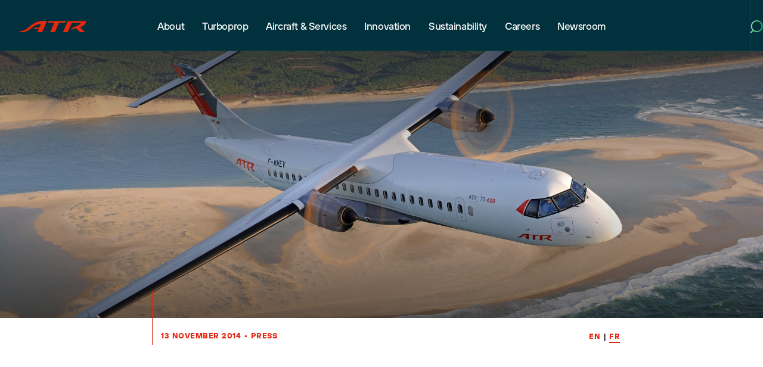

--- FILE ---
content_type: text/html; charset=UTF-8
request_url: https://www.atr-aircraft.com/fr/presspost/atr-signe-un-accord-avec-b-e-aerospace-pour-la-distribution-de-pieces-ces-consumables-expendables-and-standard-hardware/
body_size: 91135
content:
<!DOCTYPE html>
<!--[if lt IE 7 ]> <html class="ie ie6 no-js" lang="fr-FR"> <![endif]-->
<!--[if IE 7 ]>    <html class="ie ie7 no-js" lang="fr-FR"> <![endif]-->
<!--[if IE 8 ]>    <html class="ie ie8 no-js" lang="fr-FR"> <![endif]-->
<!--[if IE 9 ]>    <html class="ie ie9 no-js" lang="fr-FR"> <![endif]-->
<!--[if gt IE 9]><!-->
<html class="no-js" lang="fr-FR">
<!--<![endif]-->
<!-- the "no-js" class is for Modernizr. -->

<head>
    <!-- Google Tag Manager -->
    <script>(function(w,d,s,l,i){w[l]=w[l]||[];w[l].push({'gtm.start':
    new Date().getTime(),event:'gtm.js'});var f=d.getElementsByTagName(s)[0],
    j=d.createElement(s),dl=l!='dataLayer'?'&l='+l:'';j.async=true;j.src=
    'https://www.googletagmanager.com/gtm.js?id='+i+dl;f.parentNode.insertBefore(j,f);
    })(window,document,'script','dataLayer','GTM-WVTMPHT3');</script>
    <!-- End Google Tag Manager -->
	<meta charset="UTF-8">
	<!-- Always force latest IE rendering engine (even in intranet) & Chrome Frame -->
	<meta http-equiv="X-UA-Compatible" content="IE=edge,chrome=1">
		<!-- SETUP AND AUTHENTICATE WITH TWK CLIENTS USER http://google.com/webmasters -->
	<meta name="google-site-verification" content="">

	<!-- USE YOAST TO ADD SOCIAL MEDIA META TAGS -->

	<!-- GENERATE FAVICON USING https://realfavicongenerator.net/ -->
    <link rel="apple-touch-icon" sizes="180x180" href="https://www.atr-aircraft.com/wp-content/themes/ATR/assets/img/favicon/apple-touch-icon.png">
    <link rel="icon" type="image/png" sizes="32x32" href="https://www.atr-aircraft.com/wp-content/themes/ATR/assets/img/favicon/favicon-32x32.png">
    <link rel="icon" type="image/png" sizes="16x16" href="https://www.atr-aircraft.com/wp-content/themes/ATR/assets/img/favicon/favicon-16x16.png">
    <link rel="manifest" href="https://www.atr-aircraft.com/wp-content/themes/ATR/assets/img/favicon/site.webmanifest">
    <link rel="mask-icon" href="https://www.atr-aircraft.com/wp-content/themes/ATR/assets/img/favicon/safari-pinned-tab.svg" color="#ff1100">
    <meta name="msapplication-TileColor" content="#ff1100">
    <meta name="theme-color" content="#ffffff">
	<meta name="viewport" content="width=device-width, initial-scale=1.0">
	<link rel="pingback" href="https://www.atr-aircraft.com/xmlrpc.php" />


		<!-- Global site tag (gtag.js) - Google Analytics -->
    <!-- <script async src="https://www.googletagmanager.com/gtag/js?id=UA-31347760-1"></script>
    <script>
     window.dataLayer = window.dataLayer || [];
     function gtag(){dataLayer.push(arguments);}
     gtag('js', new Date());

     gtag('config', 'UA-31347760-1');
    </script> -->
	
    <!-- Google fonts: Montserrat -->
    <link rel="preconnect" href="https://fonts.gstatic.com/" crossorigin>
    <link href="https://fonts.googleapis.com/css2?family=Montserrat:wght@400;500;600;700;800&display=swap" rel="stylesheet">

    <!-- BugHerd -->
<!--    <script type="text/javascript" src="https://www.bugherd.com/sidebarv2.js?apikey=vruf5qwljjpsfhyv7m4ojg" async="true"></script>-->
    
	<meta name='robots' content='index, follow, max-image-preview:large, max-snippet:-1, max-video-preview:-1' />

	<!-- This site is optimized with the Yoast SEO plugin v26.7 - https://yoast.com/wordpress/plugins/seo/ -->
	<title>ATR signe un accord avec B/E Aerospace pour la distribution de pièces CES (Consumables, Expendables and Standard hardware) | ATR</title>
	<link rel="canonical" href="https://www.atr-aircraft.com/fr/presspost/atr-signe-un-accord-avec-b-e-aerospace-pour-la-distribution-de-pieces-ces-consumables-expendables-and-standard-hardware/" />
	<meta property="og:locale" content="fr_FR" />
	<meta property="og:type" content="article" />
	<meta property="og:title" content="ATR signe un accord avec B/E Aerospace pour la distribution de pièces CES (Consumables, Expendables and Standard hardware) | ATR" />
	<meta property="og:url" content="https://www.atr-aircraft.com/fr/presspost/atr-signe-un-accord-avec-b-e-aerospace-pour-la-distribution-de-pieces-ces-consumables-expendables-and-standard-hardware/" />
	<meta property="og:site_name" content="ATR" />
	<meta property="article:publisher" content="https://www.facebook.com/atraircraft/" />
	<meta property="article:modified_time" content="2020-10-06T22:55:47+00:00" />
	<meta name="twitter:card" content="summary_large_image" />
	<meta name="twitter:site" content="@ATRaircraft" />
	<script type="application/ld+json" class="yoast-schema-graph">{"@context":"https://schema.org","@graph":[{"@type":"WebPage","@id":"https://www.atr-aircraft.com/fr/presspost/atr-signe-un-accord-avec-b-e-aerospace-pour-la-distribution-de-pieces-ces-consumables-expendables-and-standard-hardware/","url":"https://www.atr-aircraft.com/fr/presspost/atr-signe-un-accord-avec-b-e-aerospace-pour-la-distribution-de-pieces-ces-consumables-expendables-and-standard-hardware/","name":"ATR signe un accord avec B/E Aerospace pour la distribution de pièces CES (Consumables, Expendables and Standard hardware) | ATR","isPartOf":{"@id":"https://www.atr-aircraft.com/fr/#website"},"datePublished":"2014-11-13T00:00:00+00:00","dateModified":"2020-10-06T22:55:47+00:00","breadcrumb":{"@id":"https://www.atr-aircraft.com/fr/presspost/atr-signe-un-accord-avec-b-e-aerospace-pour-la-distribution-de-pieces-ces-consumables-expendables-and-standard-hardware/#breadcrumb"},"inLanguage":"fr-FR","potentialAction":[{"@type":"ReadAction","target":["https://www.atr-aircraft.com/fr/presspost/atr-signe-un-accord-avec-b-e-aerospace-pour-la-distribution-de-pieces-ces-consumables-expendables-and-standard-hardware/"]}]},{"@type":"BreadcrumbList","@id":"https://www.atr-aircraft.com/fr/presspost/atr-signe-un-accord-avec-b-e-aerospace-pour-la-distribution-de-pieces-ces-consumables-expendables-and-standard-hardware/#breadcrumb","itemListElement":[{"@type":"ListItem","position":1,"name":"Home","item":"https://www.atr-aircraft.com/fr/"},{"@type":"ListItem","position":2,"name":"Press Posts","item":"https://www.atr-aircraft.com/fr/presspost/"},{"@type":"ListItem","position":3,"name":"ATR signe un accord avec B/E Aerospace pour la distribution de pièces CES (Consumables, Expendables and Standard hardware)"}]},{"@type":"WebSite","@id":"https://www.atr-aircraft.com/fr/#website","url":"https://www.atr-aircraft.com/fr/","name":"ATR aircraft","description":"ATR is the world leader in the market for regional aircraft up to 90 seats.","publisher":{"@id":"https://www.atr-aircraft.com/fr/#organization"},"potentialAction":[{"@type":"SearchAction","target":{"@type":"EntryPoint","urlTemplate":"https://www.atr-aircraft.com/fr/?s={search_term_string}"},"query-input":{"@type":"PropertyValueSpecification","valueRequired":true,"valueName":"search_term_string"}}],"inLanguage":"fr-FR"},{"@type":"Organization","@id":"https://www.atr-aircraft.com/fr/#organization","name":"ATR aircraft","url":"https://www.atr-aircraft.com/fr/","logo":{"@type":"ImageObject","inLanguage":"fr-FR","@id":"https://www.atr-aircraft.com/fr/#/schema/logo/image/","url":"https://www.atr-aircraft.com/wp-content/uploads/2020/10/logo_red.png","contentUrl":"https://www.atr-aircraft.com/wp-content/uploads/2020/10/logo_red.png","width":322,"height":85,"caption":"ATR aircraft"},"image":{"@id":"https://www.atr-aircraft.com/fr/#/schema/logo/image/"},"sameAs":["https://www.facebook.com/atraircraft/","https://x.com/ATRaircraft","https://www.instagram.com/atraircraft/","https://www.linkedin.com/company/atr-aircraft/"]}]}</script>
	<!-- / Yoast SEO plugin. -->


<link rel='dns-prefetch' href='//ajax.googleapis.com' />
<link rel="alternate" title="oEmbed (JSON)" type="application/json+oembed" href="https://www.atr-aircraft.com/fr/wp-json/oembed/1.0/embed?url=https%3A%2F%2Fwww.atr-aircraft.com%2Ffr%2Fpresspost%2Fatr-signe-un-accord-avec-b-e-aerospace-pour-la-distribution-de-pieces-ces-consumables-expendables-and-standard-hardware%2F" />
<link rel="alternate" title="oEmbed (XML)" type="text/xml+oembed" href="https://www.atr-aircraft.com/fr/wp-json/oembed/1.0/embed?url=https%3A%2F%2Fwww.atr-aircraft.com%2Ffr%2Fpresspost%2Fatr-signe-un-accord-avec-b-e-aerospace-pour-la-distribution-de-pieces-ces-consumables-expendables-and-standard-hardware%2F&#038;format=xml" />
<style id='wp-img-auto-sizes-contain-inline-css' type='text/css'>
img:is([sizes=auto i],[sizes^="auto," i]){contain-intrinsic-size:3000px 1500px}
/*# sourceURL=wp-img-auto-sizes-contain-inline-css */
</style>
<style id='wp-emoji-styles-inline-css' type='text/css'>

	img.wp-smiley, img.emoji {
		display: inline !important;
		border: none !important;
		box-shadow: none !important;
		height: 1em !important;
		width: 1em !important;
		margin: 0 0.07em !important;
		vertical-align: -0.1em !important;
		background: none !important;
		padding: 0 !important;
	}
/*# sourceURL=wp-emoji-styles-inline-css */
</style>
<style id='classic-theme-styles-inline-css' type='text/css'>
/*! This file is auto-generated */
.wp-block-button__link{color:#fff;background-color:#32373c;border-radius:9999px;box-shadow:none;text-decoration:none;padding:calc(.667em + 2px) calc(1.333em + 2px);font-size:1.125em}.wp-block-file__button{background:#32373c;color:#fff;text-decoration:none}
/*# sourceURL=/wp-includes/css/classic-themes.min.css */
</style>
<link rel='stylesheet' id='search-filter-plugin-styles-css' href='https://www.atr-aircraft.com/wp-content/plugins/search-filter-pro/public/assets/css/search-filter.min.css?ver=2.5.21' type='text/css' media='all' />
<link rel='stylesheet' id='screen-css-css' href='https://www.atr-aircraft.com/wp-content/themes/ATR/assets/css/screen.css?ver=1768406345' type='text/css' media='all' />
<link rel='stylesheet' id='wp_mailjet_form_builder_widget-widget-front-styles-css' href='https://www.atr-aircraft.com/wp-content/plugins/mailjet-for-wordpress/src/widgetformbuilder/css/front-widget.css?ver=6.1.6' type='text/css' media='all' />
<link rel='stylesheet' id='tablepress-default-css' href='https://www.atr-aircraft.com/wp-content/plugins/tablepress/css/build/default.css?ver=3.2.6' type='text/css' media='all' />
<script type="text/javascript" id="wpml-cookie-js-extra">
/* <![CDATA[ */
var wpml_cookies = {"wp-wpml_current_language":{"value":"fr","expires":1,"path":"/"}};
var wpml_cookies = {"wp-wpml_current_language":{"value":"fr","expires":1,"path":"/"}};
//# sourceURL=wpml-cookie-js-extra
/* ]]> */
</script>
<script type="text/javascript" src="https://www.atr-aircraft.com/wp-content/plugins/sitepress-multilingual-cms/res/js/cookies/language-cookie.js?ver=486900" id="wpml-cookie-js" defer="defer" data-wp-strategy="defer"></script>
<script type="text/javascript" src="https://ajax.googleapis.com/ajax/libs/jquery/3.4.1/jquery.min.js" id="jquery-js"></script>
<script type="text/javascript" id="search-filter-plugin-build-js-extra">
/* <![CDATA[ */
var SF_LDATA = {"ajax_url":"https://www.atr-aircraft.com/wp-admin/admin-ajax.php","home_url":"https://www.atr-aircraft.com/fr/","extensions":[]};
//# sourceURL=search-filter-plugin-build-js-extra
/* ]]> */
</script>
<script type="text/javascript" src="https://www.atr-aircraft.com/wp-content/plugins/search-filter-pro/public/assets/js/search-filter-build.min.js?ver=2.5.21" id="search-filter-plugin-build-js"></script>
<script type="text/javascript" src="https://www.atr-aircraft.com/wp-content/plugins/search-filter-pro/public/assets/js/chosen.jquery.min.js?ver=2.5.21" id="search-filter-plugin-chosen-js"></script>
<script type="text/javascript" src="https://www.atr-aircraft.com/wp-content/themes/ATR/assets/js/vendor/modernizr-3.6.0.min.js" id="modernizr-js-js"></script>
<link rel="https://api.w.org/" href="https://www.atr-aircraft.com/fr/wp-json/" /><link rel="alternate" title="JSON" type="application/json" href="https://www.atr-aircraft.com/fr/wp-json/wp/v2/presspost/9205" /><link rel='shortlink' href='https://www.atr-aircraft.com/fr/?p=9205' />
<meta name="generator" content="WPML ver:4.8.6 stt:1,4;" />

		<script>
		(function(h,o,t,j,a,r){
			h.hj=h.hj||function(){(h.hj.q=h.hj.q||[]).push(arguments)};
			h._hjSettings={hjid:3485542,hjsv:5};
			a=o.getElementsByTagName('head')[0];
			r=o.createElement('script');r.async=1;
			r.src=t+h._hjSettings.hjid+j+h._hjSettings.hjsv;
			a.appendChild(r);
		})(window,document,'//static.hotjar.com/c/hotjar-','.js?sv=');
		</script>
				<style type="text/css" id="wp-custom-css">
			.teaser--news .teaser__image .object-fit {
  padding-bottom: 56%;
}

.page-id-29947 .block--cta__container {
    background-color: #E9E4E0;
}

.page-id-29947  .button--newmoon {
    background-color: #00313c;
    color: #fff;
    border: none;
    transition: all 0.3s ease;
}			
.page-id-29947 .button--newmoon:before,
.page-id-29947 .button--newmoon:after {
    background-color: #ccd6d8;
    transition: all 0.3s ease;
}

.page-id-29947 .button--newmoon:hover {
    background-color: #ccd6d8; /* hover background */
    color: #00313c; /* hover text color */
}

.page-id-29947 .button--newmoon:hover:before,
.page-id-29947 .button--newmoon:hover:after {
    background-color: #ccd6d8;
} 

.page-template-tpl-home-refresh section.news-slider .teaser.teaser--news .teaser__tag {
    left: 20px !important;
    right: auto !important;
    top: 20px !important;
}
.teaser.teaser--news .teaser__tag {
    top: 20px;
    right: auto;
    left: 20px;
    border-radius: 41px;
}
.banner .banner__slider .slick-slide .banner__content .banner__inner h1,.banner .banner__slider .slick-slide .banner__content .banner__inner h2 {
   
    margin-top: 150px
}


@media screen and (max-width: 576px) {
    .banner .banner__slider .slick-slide .banner__content .banner__inner h1,.banner .banner__slider .slick-slide .banner__content .banner__inner h2 {
      
        margin-top: 150px
    }
}

.page-id-39454 .centerplease {
  margin: 0 auto;
  max-width: 270px;
  font-size: 40px;
}

.page-id-39454 .question {
  position: relative;
  background: #f9f9f9;
  margin: 0;
  padding: 10px 10px 10px 50px;
  display: block;
  width: 100%;
  cursor: pointer;
}

.page-id-39454 .answers {
  padding: 0px 10px;
  width: 100% !important;
  height: 0;
  overflow: hidden;
  z-index: -1;
  position: relative;
  opacity: 0;
  transition: .3s ease;
}

.page-id-39454 .questions:checked ~ .answers {
  height: auto;
  opacity: 1;
  padding: 10px;
}

.page-id-39454 .plus {
  position: absolute;
  margin-left: 10px;
  z-index: 5;
  font-size: 2em;
  user-select: none;
  transition: .3s ease;
}

.page-id-39454 .questions:checked ~ .plus {
  transform: rotate(45deg);
}

.page-id-39454 .questions {
  display: none;
}

.page-id-39454 .content > div {
  margin: 0; 
  padding: 0;
}

.page-id-39454 p {
    margin-bottom: 5px;
}		</style>
			
	<style>
		.page-item-35895 {
			display: none!important;
		}
	</style>

</head>

<body class="wp-singular presspost-template-default single single-presspost postid-9205 wp-theme-ATR">
    <!-- Google Tag Manager (noscript) -->
    <noscript><iframe src="https://www.googletagmanager.com/ns.html?id=GTM-WVTMPHT3"
    height="0" width="0" style="display:none;visibility:hidden"></iframe></noscript>
    <!-- End Google Tag Manager (noscript) -->

		<!-- Google Tag Manager (noscript) -->
	<!-- <noscript><iframe src="https://www.googletagmanager.com/ns.html?id=GTM-W5KPVG7"
	height="0" width="0" style="display:none;visibility:hidden"></iframe></noscript> -->
	<!-- End Google Tag Manager (noscript) -->
	
	



<script>
	function defer(method) {
		if (window.jQuery) {
			method();
		} else {
			setTimeout(function() { defer(method) }, 50);
		}
	}
	defer(function () {
		(function ($){

			$(window).on('load', function() {
				function getCookie(name) {
					var dc = document.cookie;
					var prefix = name + "=";
					var begin = dc.indexOf("; " + prefix);
					if (begin == -1) {
						begin = dc.indexOf(prefix);
						if (begin != 0) return null;
					}
					else
					{
						begin += 2;
						var end = document.cookie.indexOf(";", begin);
						if (end == -1) {
						end = dc.length;
						}
					}
					// because unescape has been deprecated, replaced with decodeURI
					//return unescape(dc.substring(begin + prefix.length, end));
					return decodeURI(dc.substring(begin + prefix.length, end));
				}


				let cookie_name = "";
				let cookies_notification_cookies_name = getCookie(cookie_name);

				if ( ! cookies_notification_cookies_name && !window.sessionStorage.getItem('cookies_denied') ){
					$( '.notification.cookies-bar' ).fadeIn();
				}

				// Accepts all cookies.
				$('.cookies-bar .button-accept').on('click', function(event){
					event.preventDefault();

					setCookie( cookie_name, 'true', 50000);
					setCookie( 'twk_cookies_google_analytics', 'true', 50000);  // GA/GTM.
					setCookie( 'twk_cookies_marketing', 'true', 50000);         // Notifications Popup.

					// Gtag Manager - Fire event.
					if (typeof dataLayer !== 'undefined') {
						dataLayer.push({'event': 'twk_cookies_consent_given'});
						dataLayer.push({'cookie_consent': 'true'});
					}

					$( ".notification.cookies-bar" ).fadeTo("slow", 0, function(){
						$(".notification.cookies-bar").css('pointer-events', 'none');
					});

				});
                
                // Close cookie notification
                $('.cookies-bar .cookie-bar-close').on('click', function(event){
                    $( ".notification.cookies-bar" ).fadeTo("slow", 0, function(){
                        $(".notification.cookies-bar").css('pointer-events', 'none');
                    });
                    window.sessionStorage.setItem('cookies_denied', true);
                });

				function setCookie(cname, cvalue, exdays) {
					var d = new Date();
					d.setTime(d.getTime() + (exdays*24*60*60*1000));
					var expires = "expires="+ d.toUTCString();

					if ( exdays == 0 ){
						document.cookie = cname + "=" + cvalue + ";path=/";
					} else {
						document.cookie = cname + "=" + cvalue + ";" + expires + ";path=/";
					}
				}

			});

		})(jQuery);
	});
</script>




<script>
	function defer(method) {
		if (window.jQuery) {
			method();
		} else {
			setTimeout(function() { defer(method) }, 50);
		}
	}
	defer(function () {
		(function ($){

			$(window).on('load', function() {
				function getCookie(name) {
					var dc = document.cookie;
					var prefix = name + "=";
					var begin = dc.indexOf("; " + prefix);
					if (begin == -1) {
						begin = dc.indexOf(prefix);
						if (begin != 0) return null;
					}
					else
					{
						begin += 2;
						var end = document.cookie.indexOf(";", begin);
						if (end == -1) {
						end = dc.length;
						}
					}
					// because unescape has been deprecated, replaced with decodeURI
					//return unescape(dc.substring(begin + prefix.length, end));
					return decodeURI(dc.substring(begin + prefix.length, end));
				}


				let cookie_name                       = "";
				let popup_notification_cookies_name   = getCookie(cookie_name);				 // Checks if the message was already displayed and closed.
				let twk_cookies_marketing             = getCookie('twk_cookies_marketing');  // Checks if the user accepted "Marketing" cookies.
				let cookie_expire                     = "";


				if ( ! popup_notification_cookies_name && twk_cookies_marketing ){
					$( '.notification.popup' ).fadeIn();
				}

				// Accepts cookies.
				$('.notification.popup .close-button').on('click', function(event){
					event.preventDefault();

					setCookie( cookie_name, 'true', cookie_expire);

					$( ".notification.popup" ).fadeTo("slow", 0, function(){
						$(".notification.popup").css('pointer-events', 'none');
					});

				});
				// Accepts cookies and go to link.
				$('.notification.popup .button').on('click', function(event){
					event.preventDefault();

					setCookie( cookie_name, 'true', cookie_expire);

					window.location = $(this).attr("href");

				});

				function setCookie(cname, cvalue, exdays) {
					var d = new Date();
					d.setTime(d.getTime() + (exdays*24*60*60*1000));
					var expires = "expires="+ d.toUTCString();

					if ( exdays == 0 ){
						document.cookie = cname + "=" + cvalue + ";path=/";
					} else {
						document.cookie = cname + "=" + cvalue + ";" + expires + ";path=/";
					}
				}

			});

		})(jQuery);
	});
</script>

	
	<div id="page-wrap">
        
        		
            
<div class="top-nav">
    <div class="top-nav__wrapper">
        <div class="top-nav__logo">
            <a href="https://www.atr-aircraft.com">
                
                    
                        <!-- <img src="/assets/img/Logo-ATRHighLine-terredesienne.png" alt="ATR Logo" title="Fly Responsibly"> -->

                    
                        <img src="https://www.atr-aircraft.com/wp-content/themes/ATR/assets/img/logo-refresh.svg" alt="ATR Logo" title="Fly Responsibly">

                    
                            </a>
        </div>
        <nav class="top-nav__menu">

            <div class="main-menu-container"><ul id="menu-main" class="menu"><li id="menu-item-283" class="menu-item menu-item-type-post_type menu-item-object-page menu-item-283 menu-item-has-children"><a href="https://www.atr-aircraft.com/about/" data-id="269">About</a></li>
<li id="menu-item-40508" class="menu-item menu-item-type-post_type menu-item-object-page menu-item-40508 menu-item-has-children"><a href="https://www.atr-aircraft.com/turboprop/" data-id="39454">Turboprop</a></li>
<li id="menu-item-282" class="menu-item menu-item-type-post_type menu-item-object-page menu-item-282 menu-item-has-children"><a href="https://www.atr-aircraft.com/aircraft-services/" data-id="270">Aircraft &#038; Services</a></li>
<li id="menu-item-34044" class="menu-item menu-item-type-post_type menu-item-object-page menu-item-34044 menu-item-has-children"><a href="https://www.atr-aircraft.com/innovation/" data-id="32420">Innovation</a></li>
<li id="menu-item-33994" class="menu-item menu-item-type-post_type menu-item-object-page menu-item-33994 menu-item-has-children"><a href="https://www.atr-aircraft.com/sustainability/" data-id="33845">Sustainability</a></li>
<li id="menu-item-279" class="menu-item menu-item-type-post_type menu-item-object-page menu-item-279 menu-item-has-children"><a href="https://www.atr-aircraft.com/careers/" data-id="273">Careers</a></li>
<li id="menu-item-207" class="menu-item menu-item-type-post_type menu-item-object-page menu-item-207 menu-item-has-children"><a href="https://www.atr-aircraft.com/newsroom/" data-id="7">Newsroom</a></li>
</ul></div>            
        </nav>
        <div class="top-nav__right">
            <div class="language-switcher">

                
            </div>
            <div class="search js-menu-search-trigger">
                <div class="search-icon js-menu-search-icon">

                    <svg width="21" height="22" viewBox="0 0 21 22" fill="none" xmlns="http://www.w3.org/2000/svg">
<g id="Vector">
<path d="M19.6465 10C19.6465 14.9706 15.617 19 10.6465 19C5.67592 19 1.64648 14.9706 1.64648 10C1.64648 5.02944 5.67592 1 10.6465 1C15.617 1 19.6465 5.02944 19.6465 10Z" fill="black" fill-opacity="0.03"/>
<path d="M4.5 17L1 20.3535M19.6465 10C19.6465 14.9706 15.617 19 10.6465 19C5.67592 19 1.64648 14.9706 1.64648 10C1.64648 5.02944 5.67592 1 10.6465 1C15.617 1 19.6465 5.02944 19.6465 10Z" stroke="url(#paint0_linear_551_16)" stroke-width="2" stroke-linecap="round"/>
</g>
<defs>
<linearGradient id="paint0_linear_551_16" x1="-3.5" y1="11" x2="23.9659" y2="11.9678" gradientUnits="userSpaceOnUse">
<stop stop-color="#99D6EA"/>
<stop offset="0.505208" stop-color="#56C177"/>
<stop offset="1" stop-color="#009A84"/>
</linearGradient>
</defs>
</svg>

                </div>
                <div class="close-icon js-menu-search-close-icon">

                    <svg width="16" height="16" viewBox="0 0 16 16" fill="none" xmlns="http://www.w3.org/2000/svg">
<g id="Group 92">
<path id="Vector" d="M1 1L15 15M15 1L1 15" stroke="url(#paint0_linear_280_30196)" stroke-width="2" stroke-linecap="round"/>
</g>
<defs>
<linearGradient id="paint0_linear_280_30196" x1="-1" y1="8" x2="15" y2="8" gradientUnits="userSpaceOnUse">
<stop stop-color="#99D6EA"/>
<stop offset="0.505208" stop-color="#56C177"/>
<stop offset="1" stop-color="#009A84"/>
</linearGradient>
</defs>
</svg>

                </div>
            </div>
        </div>
    </div>
    <div class="top-nav__sub-menus js-sub-menu-container" data-state="closed">
        <div class="level-1">

            <div class="sub-menu" data-parent="269" data-state="closed"><ul><li class="page_item page-item-288"><a href="https://www.atr-aircraft.com/about/who-we-are/" data-id="288">Who we are</a></li>
<li class="page_item page-item-303"><a href="https://www.atr-aircraft.com/about/our-management/" data-id="303">Our management</a></li>
<li class="page_item page-item-9664"><a href="https://www.atr-aircraft.com/about/quality-engagement/" data-id="9664">Quality engagement</a></li>
</ul></div><div class="sub-menu" data-parent="39454" data-state="closed"><ul><li><a href="https://www.atr-aircraft.com/turboprop/">Turboprop</a></li><li class="page_item page-item-40492"><a href="https://www.atr-aircraft.com/turboprop/freighter-aircraft/" data-id="40492">Freighter Aircraft</a></li>
<li class="page_item page-item-38042"><a href="https://www.atr-aircraft.com/turboprop/turboprop-market-forecast-2025-2044/" data-id="38042">Turboprop Market Forecast 2025-2044</a></li>
<li class="page_item page-item-36849 page_item_has_children"><a href="https://www.atr-aircraft.com/turboprop/aviation-glossary/" data-id="36849">Aviation Glossary</a></li>
</ul></div><div class="sub-menu" data-parent="270" data-state="closed"><ul><li class="page_item page-item-305 page_item_has_children"><a href="https://www.atr-aircraft.com/aircraft-services/aircraft-family/" data-id="305">Aircraft family</a></li>
<li class="page_item page-item-328 page_item_has_children"><a href="https://www.atr-aircraft.com/aircraft-services/360-support-and-services/" data-id="328">360° Support and Services</a></li>
<li class="page_item page-item-275"><a href="https://www.atr-aircraft.com/aircraft-services/flight-safety/" data-id="275">Flight Safety</a></li>
<li class="page_item page-item-332 page_item_has_children"><a href="https://www.atr-aircraft.com/aircraft-services/atr-training-centre/" data-id="332">ATR Training Centre</a></li>
</ul></div><div class="sub-menu" data-parent="32420" data-state="closed"><ul><li><a href="https://www.atr-aircraft.com/innovation/">Innovation</a></li><li class="page_item page-item-35200"><a href="https://www.atr-aircraft.com/innovation/a-history-of-innovation/" data-id="35200">A History of Innovation</a></li>
<li class="page_item page-item-32967 page_item_has_children"><a href="https://www.atr-aircraft.com/innovation/cabin/" data-id="32967">Cabin</a></li>
<li class="page_item page-item-33033"><a href="https://www.atr-aircraft.com/innovation/pw127xt-engine/" data-id="33033">PW127XT Engine</a></li>
<li class="page_item page-item-33142"><a href="https://www.atr-aircraft.com/innovation/cockpit/" data-id="33142">Cockpit</a></li>
<li class="page_item page-item-33218"><a href="https://www.atr-aircraft.com/innovation/sustainable-aviation-fuel/" data-id="33218">Sustainable Aviation Fuel</a></li>
<li class="page_item page-item-33174"><a href="https://www.atr-aircraft.com/innovation/atr-evo-concept/" data-id="33174">ATR EVO Concept</a></li>
</ul></div><div class="sub-menu" data-parent="33845" data-state="closed"><ul><li><a href="https://www.atr-aircraft.com/sustainability/">Sustainability</a></li><li class="page_item page-item-33934"><a href="https://www.atr-aircraft.com/sustainability/environment-climate-change/" data-id="33934">Environment &#038; Climate Change</a></li>
<li class="page_item page-item-33821"><a href="https://www.atr-aircraft.com/sustainability/people/" data-id="33821">People</a></li>
<li class="page_item page-item-33914"><a href="https://www.atr-aircraft.com/sustainability/business-practices/" data-id="33914">Business Practices</a></li>
<li class="page_item page-item-33842"><a href="https://www.atr-aircraft.com/sustainability/customers/" data-id="33842">Customers</a></li>
<li class="page_item page-item-37337"><a href="https://www.atr-aircraft.com/sustainability/sustainable-aviation/" data-id="37337">Sustainable Aviation</a></li>
</ul></div><div class="sub-menu" data-parent="273" data-state="closed"><ul><li class="page_item page-item-10772"><a href="https://www.atr-aircraft.com/careers/recruitment-job-offers/" data-id="10772">Recruitment / Job Offers</a></li>
<li class="page_item page-item-10762"><a href="https://www.atr-aircraft.com/careers/early-careers/" data-id="10762">Early careers</a></li>
<li class="page_item page-item-31245 page_item_has_children"><a href="https://www.atr-aircraft.com/careers/life-at-atr/" data-id="31245">Life at ATR</a></li>
</ul></div><div class="sub-menu" data-parent="7" data-state="closed"><ul><li class="page_item page-item-320"><a href="https://www.atr-aircraft.com/newsroom/press/" data-id="320">Press</a></li>
<li class="page_item page-item-318 current_page_parent"><a href="https://www.atr-aircraft.com/newsroom/news/" data-id="318">News &#038; Stories</a></li>
<li class="page_item page-item-34742"><a href="https://www.atr-aircraft.com/newsroom/social-media/" data-id="34742">Social Media</a></li>
<li class="page_item page-item-322"><a href="https://www.atr-aircraft.com/newsroom/events/" data-id="322">Events</a></li>
<li class="page_item page-item-324"><a href="https://www.atr-aircraft.com/newsroom/gallery/" data-id="324">Gallery</a></li>
<li class="page_item page-item-326"><a href="https://www.atr-aircraft.com/newsroom/video/" data-id="326">Video</a></li>
<li class="page_item page-item-875"><a href="https://www.atr-aircraft.com/newsroom/documents/" data-id="875">Documents</a></li>
</ul></div>
        </div>
        <div class="level-2">

            
            <div class="level-2__content js-sub-menu-content">
                <p></p>
                <div class="buttons">

                    
                        
                        <a href="https://www.atr-aircraft.com/contact/" class="button button--white">Get In Touch</a>
                    
                        
                        <a href="https://www.atr-aircraft.com/about/" class="button button--white">About ATR</a>
                    
                </div>
                <div class="social-icons">
                
                    <a class="social-media__link" href="" title="facebook"><img src="https://www.atr-aircraft.com/wp-content/themes/ATR/assets/img/social/facebook.svg" alt="facebook Icon"/></a><a class="social-media__link" href="" title="youtube"><img src="https://www.atr-aircraft.com/wp-content/themes/ATR/assets/img/social/youtube.svg" alt="youtube Icon"/></a><a class="social-media__link" href="" title="x"><img src="https://www.atr-aircraft.com/wp-content/themes/ATR/assets/img/social/x.svg" alt="x Icon"/></a><a class="social-media__link" href="" title="instagram"><img src="https://www.atr-aircraft.com/wp-content/themes/ATR/assets/img/social/instagram.svg" alt="instagram Icon"/></a><a class="social-media__link" href="" title="linkedin"><img src="https://www.atr-aircraft.com/wp-content/themes/ATR/assets/img/social/linkedin.svg" alt="linkedin Icon"/></a>                    
                </div>
            </div>
            <div class="level-2__sub-menu-wrapper js-sub-menu-wrapper">
                <div class="level-2__sub-menus">

                    <div class="sub-menu" data-parent="36849" data-state="closed"><ul><li><a href="https://www.atr-aircraft.com/turboprop/aviation-glossary/">Aviation Glossary</a></li><li class="page_item page-item-36871"><a href="https://www.atr-aircraft.com/turboprop/aviation-glossary/airfoil/">Airfoil</a></li>
<li class="page_item page-item-36880"><a href="https://www.atr-aircraft.com/turboprop/aviation-glossary/airplane-lift/">Airplane lift</a></li>
<li class="page_item page-item-36888"><a href="https://www.atr-aircraft.com/turboprop/aviation-glossary/blade-pitch/">Blade pitch</a></li>
<li class="page_item page-item-36895"><a href="https://www.atr-aircraft.com/turboprop/aviation-glossary/go-around-procedure/">Go around procedure</a></li>
<li class="page_item page-item-36903"><a href="https://www.atr-aircraft.com/turboprop/aviation-glossary/traffic-collision-avoidance-system/">Traffic Collision Avoidance System</a></li>
<li class="page_item page-item-36911"><a href="https://www.atr-aircraft.com/turboprop/aviation-glossary/wind-shear/">Wind shear</a></li>
<li class="page_item page-item-39221"><a href="https://www.atr-aircraft.com/turboprop/aviation-glossary/aileron/">Aileron</a></li>
<li class="page_item page-item-39256"><a href="https://www.atr-aircraft.com/turboprop/aviation-glossary/avionics/">Avionics</a></li>
<li class="page_item page-item-39262"><a href="https://www.atr-aircraft.com/turboprop/aviation-glossary/flaps/">Flaps</a></li>
<li class="page_item page-item-36843"><a href="https://www.atr-aircraft.com/turboprop/aviation-glossary/aerodynamics/">Aerodynamics</a></li>
<li class="page_item page-item-36855"><a href="https://www.atr-aircraft.com/turboprop/aviation-glossary/air-data-computer/">Air Data Computer</a></li>
<li class="page_item page-item-36863"><a href="https://www.atr-aircraft.com/turboprop/aviation-glossary/aircraft-fairing/">Aircraft fairing</a></li>
</ul></div><div class="sub-menu" data-parent="305" data-state="closed"><ul><li><a href="https://www.atr-aircraft.com/aircraft-services/aircraft-family/">Aircraft family</a></li><li class="page_item page-item-308"><a href="https://www.atr-aircraft.com/aircraft-services/aircraft-family/atr-42-600/">ATR 42-600</a></li>
<li class="page_item page-item-397"><a href="https://www.atr-aircraft.com/aircraft-services/aircraft-family/atr-72-600/">ATR 72-600</a></li>
<li class="page_item page-item-407"><a href="https://www.atr-aircraft.com/aircraft-services/aircraft-family/atr-72-600f-freighter/">ATR 72-600F</a></li>
<li class="page_item page-item-316"><a href="https://www.atr-aircraft.com/aircraft-services/aircraft-family/previous-generations/">Previous generations</a></li>
</ul></div><div class="sub-menu" data-parent="328" data-state="closed"><ul><li><a href="https://www.atr-aircraft.com/aircraft-services/360-support-and-services/">360° Support and Services</a></li><li class="page_item page-item-707"><a href="https://www.atr-aircraft.com/aircraft-services/360-support-and-services/maintenance-technical-services/">Maintenance &#038; Technical services</a></li>
<li class="page_item page-item-3515"><a href="https://www.atr-aircraft.com/aircraft-services/360-support-and-services/spares-support/">Spares Support</a></li>
</ul></div><div class="sub-menu" data-parent="332" data-state="closed"><ul><li><a href="https://www.atr-aircraft.com/aircraft-services/atr-training-centre/">ATR Training Centre</a></li><li class="page_item page-item-334"><a href="https://www.atr-aircraft.com/aircraft-services/atr-training-centre/flight-crew-training/">Flight Crew Training</a></li>
<li class="page_item page-item-340"><a href="https://www.atr-aircraft.com/aircraft-services/atr-training-centre/cabin-crew-training/">Cabin Crew Training</a></li>
<li class="page_item page-item-336"><a href="https://www.atr-aircraft.com/aircraft-services/atr-training-centre/maintenance-training/">Maintenance Training</a></li>
<li class="page_item page-item-338"><a href="https://www.atr-aircraft.com/aircraft-services/atr-training-centre/flight-ops-training-services/">Flight Ops Training &#038; Services</a></li>
<li class="page_item page-item-342"><a href="https://www.atr-aircraft.com/aircraft-services/atr-training-centre/training-tools-solutions/">Training Tools Solutions</a></li>
</ul></div><div class="sub-menu" data-parent="32967" data-state="closed"><ul><li><a href="https://www.atr-aircraft.com/innovation/cabin/">Cabin</a></li><li class="page_item page-item-29947"><a href="https://www.atr-aircraft.com/innovation/cabin/highline/">ATR HighLine</a></li>
</ul></div><div class="sub-menu" data-parent="31245" data-state="closed"><ul><li><a href="https://www.atr-aircraft.com/careers/life-at-atr/">Life at ATR</a></li><li class="page_item page-item-31484"><a href="https://www.atr-aircraft.com/careers/life-at-atr/index-of-professional-equality-between-men-and-women/">Index of professional equality between men and women</a></li>
</ul></div>
                    <div class="button button--white js-sub-menu-back-button"><span>Go back</span></div>
                </div>
                <div class="level-2__teaser js-sub-menu-teaser">
                    <div class="teaser teaser--news">

                        
                        <a href="https://www.atr-aircraft.com/news/atrs-product-development-strategy-in-a-nutshell/">
                            <div class="teaser__image">
                                <div class="object-fit">
                                    <img src="https://www.atr-aircraft.com/wp-content/uploads/2023/11/IMG_ATR_render_ViewSideD-768x405.png" alt="ATR EVO concept">
                                </div>
                                <div class="teaser__tag">
                                    <p>News</p>
                                </div>
                            </div>
                            <div class="teaser__overlay"></div>
                            <div class="teaser__content">
                                <div class="teaser__data m-b-5">
                                    <p class="m-b-0">30 November 2023</p>
                                </div>
                                <h3 class="title--3xs m-b-0">ATR’s Product Development Strategy in a Nutshell</h3>
                            </div>
                        </a>

                        
                    </div>
                </div>
            </div>
        </div>
    </div>
</div>
<div class="top-nav__search js-menu-search-popup" data-state="closed">

    
    <div class="top-nav__search-container">
        <div class="top-nav__search-form js-menu-search-form">
            <p></p>
            <form action="https://www.atr-aircraft.com/fr/" id="menusearchform" method="get">
                <div class="search">
                    <input type="search" name="s" id="menu-s" placeholder="Type your search">
                    <button type="submit" id="menusearchsubmit" aria-label="Submit search"><svg width="21" height="22" viewBox="0 0 21 22" fill="none" xmlns="http://www.w3.org/2000/svg">
<g id="Vector">
<path d="M19.6465 10C19.6465 14.9706 15.617 19 10.6465 19C5.67592 19 1.64648 14.9706 1.64648 10C1.64648 5.02944 5.67592 1 10.6465 1C15.617 1 19.6465 5.02944 19.6465 10Z" fill="black" fill-opacity="0.03"/>
<path d="M4.5 17L1 20.3535M19.6465 10C19.6465 14.9706 15.617 19 10.6465 19C5.67592 19 1.64648 14.9706 1.64648 10C1.64648 5.02944 5.67592 1 10.6465 1C15.617 1 19.6465 5.02944 19.6465 10Z" stroke="url(#paint0_linear_551_16)" stroke-width="2" stroke-linecap="round"/>
</g>
<defs>
<linearGradient id="paint0_linear_551_16" x1="-3.5" y1="11" x2="23.9659" y2="11.9678" gradientUnits="userSpaceOnUse">
<stop stop-color="#99D6EA"/>
<stop offset="0.505208" stop-color="#56C177"/>
<stop offset="1" stop-color="#009A84"/>
</linearGradient>
</defs>
</svg>
<span>Search</span></button>
                </div>
            </form>
        </div>
        <div class="container">
            <div class="row justify-content-center">
                <div class="col-lg-8">
                    <div class="top-nav__search-links js-menu-search-links">
                        <h3></h3>
                        <div class="links">

                            
                                
                                <div>
                                    <a href="https://www.atr-aircraft.com/innovation/"><span>Innovation</span><svg width="25" height="15" viewBox="0 0 25 15" fill="none" xmlns="http://www.w3.org/2000/svg">
<g id="Group 72">
<path id="Line 18" d="M1 7.5L23 7.5" stroke="#E5270F" stroke-width="2" stroke-linecap="round"/>
<path id="Line 19" d="M15 1L23.2949 7" stroke="#E5270F" stroke-width="2" stroke-linecap="round"/>
<path id="Line 20" d="M15 14L23.2949 8" stroke="#E5270F" stroke-width="2" stroke-linecap="round"/>
</g>
</svg>
</a>
                                </div>

                            
                                
                                <div>
                                    <a href="https://www.atr-aircraft.com/news-media/"><span>News & Media</span><svg width="25" height="15" viewBox="0 0 25 15" fill="none" xmlns="http://www.w3.org/2000/svg">
<g id="Group 72">
<path id="Line 18" d="M1 7.5L23 7.5" stroke="#E5270F" stroke-width="2" stroke-linecap="round"/>
<path id="Line 19" d="M15 1L23.2949 7" stroke="#E5270F" stroke-width="2" stroke-linecap="round"/>
<path id="Line 20" d="M15 14L23.2949 8" stroke="#E5270F" stroke-width="2" stroke-linecap="round"/>
</g>
</svg>
</a>
                                </div>

                            
                                
                                <div>
                                    <a href="https://www.atr-aircraft.com/people-careers/"><span>People & Careers</span><svg width="25" height="15" viewBox="0 0 25 15" fill="none" xmlns="http://www.w3.org/2000/svg">
<g id="Group 72">
<path id="Line 18" d="M1 7.5L23 7.5" stroke="#E5270F" stroke-width="2" stroke-linecap="round"/>
<path id="Line 19" d="M15 1L23.2949 7" stroke="#E5270F" stroke-width="2" stroke-linecap="round"/>
<path id="Line 20" d="M15 14L23.2949 8" stroke="#E5270F" stroke-width="2" stroke-linecap="round"/>
</g>
</svg>
</a>
                                </div>

                            
                                
                                <div>
                                    <a href="https://www.atr-aircraft.com/contact/"><span>Contact</span><svg width="25" height="15" viewBox="0 0 25 15" fill="none" xmlns="http://www.w3.org/2000/svg">
<g id="Group 72">
<path id="Line 18" d="M1 7.5L23 7.5" stroke="#E5270F" stroke-width="2" stroke-linecap="round"/>
<path id="Line 19" d="M15 1L23.2949 7" stroke="#E5270F" stroke-width="2" stroke-linecap="round"/>
<path id="Line 20" d="M15 14L23.2949 8" stroke="#E5270F" stroke-width="2" stroke-linecap="round"/>
</g>
</svg>
</a>
                                </div>

                            
                        </div>
                    </div>
                </div>
            </div>
        </div>
    </div>
</div>


            
<div class="mobile-header">
    <div class="mobile-header__blur js-mobile-menu-blur"></div>
    <div class="mobile-header__logo">
        <a href="https://www.atr-aircraft.com">
                            <img src="https://www.atr-aircraft.com/wp-content/themes/ATR/assets/img/logo_red_no_bg.svg" alt="ATR Logo" title="Fly Responsibly">
                    </a>
    </div>
    <div class="mobile-header__right">
        <div class="mobile-header__search js-menu-search-trigger">
            <div class="search-icon js-menu-search-icon">
                <svg width="21" height="22" viewBox="0 0 21 22" fill="none" xmlns="http://www.w3.org/2000/svg">
                    <g id="Vector">
                        <path d="M19.6465 10C19.6465 14.9706 15.617 19 10.6465 19C5.67592 19 1.64648 14.9706 1.64648 10C1.64648 5.02944 5.67592 1 10.6465 1C15.617 1 19.6465 5.02944 19.6465 10Z" fill="black" fill-opacity="0.03"/>
                        <path d="M4.5 17L1 20.3535M19.6465 10C19.6465 14.9706 15.617 19 10.6465 19C5.67592 19 1.64648 14.9706 1.64648 10C1.64648 5.02944 5.67592 1 10.6465 1C15.617 1 19.6465 5.02944 19.6465 10Z" stroke="url(#paint0_linear_551_16_2)" stroke-width="2" stroke-linecap="round"/>
                    </g>
                    <defs>
                        <linearGradient id="paint0_linear_551_16_2" x1="-3.5" y1="11" x2="23.9659" y2="11.9678" gradientUnits="userSpaceOnUse">
                            <stop stop-color="#99D6EA"/>
                            <stop offset="0.505208" stop-color="#56C177"/>
                            <stop offset="1" stop-color="#009A84"/>
                        </linearGradient>
                    </defs>
                </svg>
            </div>
            <div class="close-icon js-menu-search-close-icon">
                <svg width="16" height="16" viewBox="0 0 16 16" fill="none" xmlns="http://www.w3.org/2000/svg">
                    <g id="Group 92">
                        <path id="Vector" d="M1 1L15 15M15 1L1 15" stroke="url(#paint0_linear_280_30196_2)" stroke-width="2" stroke-linecap="round"/>
                    </g>
                    <defs>
                        <linearGradient id="paint0_linear_280_30196_2" x1="-1" y1="8" x2="15" y2="8" gradientUnits="userSpaceOnUse">
                            <stop stop-color="#99D6EA"/>
                            <stop offset="0.505208" stop-color="#56C177"/>
                            <stop offset="1" stop-color="#009A84"/>
                        </linearGradient>
                    </defs>
                </svg>
            </div>
        </div>
        <div class="mobile-header__button js-mobile-menu-trigger">
            <button class="button--hamburger" title="Open Menu" aria-label="Open Menu">
                <div class="button--hamburger__icon">
                    <span class="button--hamburger__line"></span>
                    <span class="button--hamburger__line"></span>
                    <span class="button--hamburger__line"></span>
                </div>
            </button>
        </div>
    </div>
    <nav class="mobile-nav js-mobile-menu" data-state="closed">
        <div class="mobile-nav__wrapper js-mobile-menu-wrapper">
            <div class="mobile-nav__top-level js-mobile-top-level-menu">
                <div class="mobile-nav__items">
                    <div class="menu-main-container">
                        <ul id="menu-main" class="menu">
                            
                            <div class="main-menu-container"><ul id="menu-main-1" class="menu"><li class="menu-item menu-item-type-post_type menu-item-object-page menu-item-283 menu-item-has-children"><a href="https://www.atr-aircraft.com/about/" data-id="269">About</a></li>
<li class="menu-item menu-item-type-post_type menu-item-object-page menu-item-40508 menu-item-has-children"><a href="https://www.atr-aircraft.com/turboprop/" data-id="39454">Turboprop</a></li>
<li class="menu-item menu-item-type-post_type menu-item-object-page menu-item-282 menu-item-has-children"><a href="https://www.atr-aircraft.com/aircraft-services/" data-id="270">Aircraft &#038; Services</a></li>
<li class="menu-item menu-item-type-post_type menu-item-object-page menu-item-34044 menu-item-has-children"><a href="https://www.atr-aircraft.com/innovation/" data-id="32420">Innovation</a></li>
<li class="menu-item menu-item-type-post_type menu-item-object-page menu-item-33994 menu-item-has-children"><a href="https://www.atr-aircraft.com/sustainability/" data-id="33845">Sustainability</a></li>
<li class="menu-item menu-item-type-post_type menu-item-object-page menu-item-279 menu-item-has-children"><a href="https://www.atr-aircraft.com/careers/" data-id="273">Careers</a></li>
<li class="menu-item menu-item-type-post_type menu-item-object-page menu-item-207 menu-item-has-children"><a href="https://www.atr-aircraft.com/newsroom/" data-id="7">Newsroom</a></li>
</ul></div>
                        </ul>
                    </div>
                </div>
            </div>
            <div class="mobile-nav__second-level js-mobile-second-level-menu">
            
                <div class="second-level-menu" data-parent="269"><h3>About</h3><ul><li class="page_item page-item-288"><a href="https://www.atr-aircraft.com/about/who-we-are/"><span>Who we are</span></a></li>
<li class="page_item page-item-303"><a href="https://www.atr-aircraft.com/about/our-management/"><span>Our management</span></a></li>
<li class="page_item page-item-9664"><a href="https://www.atr-aircraft.com/about/quality-engagement/"><span>Quality engagement</span></a></li>
</ul></div><div class="second-level-menu" data-parent="39454"><h3>Turboprop</h3><ul><li><a href="https://www.atr-aircraft.com/turboprop/">Turboprop</a></li><li class="page_item page-item-40492"><a href="https://www.atr-aircraft.com/turboprop/freighter-aircraft/"><span>Freighter Aircraft</span></a></li>
<li class="page_item page-item-38042"><a href="https://www.atr-aircraft.com/turboprop/turboprop-market-forecast-2025-2044/"><span>Turboprop Market Forecast 2025-2044</span></a></li>
<li class="page_item page-item-36849 page_item_has_children"><a href="https://www.atr-aircraft.com/turboprop/aviation-glossary/"><span>Aviation Glossary</span><svg width="13" height="8" viewBox="0 0 13 8" fill="none" xmlns="http://www.w3.org/2000/svg">
<g id="Group 100">
<path id="Line 31" d="M6.52832 6L11.826 2" stroke="#EB280F" stroke-width="2" stroke-linecap="round"/>
<path id="Line 32" d="M6.29785 6L1.00014 2" stroke="#EB280F" stroke-width="2" stroke-linecap="round"/>
</g>
</svg>
</a>
<ul class='children'>
<li><a href="https://www.atr-aircraft.com/turboprop/aviation-glossary/">Aviation Glossary</a></li>	<li class="page_item page-item-36871"><a href="https://www.atr-aircraft.com/turboprop/aviation-glossary/airfoil/"><span>Airfoil</span></a></li>
	<li class="page_item page-item-36880"><a href="https://www.atr-aircraft.com/turboprop/aviation-glossary/airplane-lift/"><span>Airplane lift</span></a></li>
	<li class="page_item page-item-36888"><a href="https://www.atr-aircraft.com/turboprop/aviation-glossary/blade-pitch/"><span>Blade pitch</span></a></li>
	<li class="page_item page-item-36895"><a href="https://www.atr-aircraft.com/turboprop/aviation-glossary/go-around-procedure/"><span>Go around procedure</span></a></li>
	<li class="page_item page-item-36903"><a href="https://www.atr-aircraft.com/turboprop/aviation-glossary/traffic-collision-avoidance-system/"><span>Traffic Collision Avoidance System</span></a></li>
	<li class="page_item page-item-36911"><a href="https://www.atr-aircraft.com/turboprop/aviation-glossary/wind-shear/"><span>Wind shear</span></a></li>
	<li class="page_item page-item-39221"><a href="https://www.atr-aircraft.com/turboprop/aviation-glossary/aileron/"><span>Aileron</span></a></li>
	<li class="page_item page-item-39256"><a href="https://www.atr-aircraft.com/turboprop/aviation-glossary/avionics/"><span>Avionics</span></a></li>
	<li class="page_item page-item-39262"><a href="https://www.atr-aircraft.com/turboprop/aviation-glossary/flaps/"><span>Flaps</span></a></li>
	<li class="page_item page-item-36843"><a href="https://www.atr-aircraft.com/turboprop/aviation-glossary/aerodynamics/"><span>Aerodynamics</span></a></li>
	<li class="page_item page-item-36855"><a href="https://www.atr-aircraft.com/turboprop/aviation-glossary/air-data-computer/"><span>Air Data Computer</span></a></li>
	<li class="page_item page-item-36863"><a href="https://www.atr-aircraft.com/turboprop/aviation-glossary/aircraft-fairing/"><span>Aircraft fairing</span></a></li>
</ul>
</li>
</ul></div><div class="second-level-menu" data-parent="270"><h3>Aircraft &#038; Services</h3><ul><li class="page_item page-item-305 page_item_has_children"><a href="https://www.atr-aircraft.com/aircraft-services/aircraft-family/"><span>Aircraft family</span><svg width="13" height="8" viewBox="0 0 13 8" fill="none" xmlns="http://www.w3.org/2000/svg">
<g id="Group 100">
<path id="Line 31" d="M6.52832 6L11.826 2" stroke="#EB280F" stroke-width="2" stroke-linecap="round"/>
<path id="Line 32" d="M6.29785 6L1.00014 2" stroke="#EB280F" stroke-width="2" stroke-linecap="round"/>
</g>
</svg>
</a>
<ul class='children'>
<li><a href="https://www.atr-aircraft.com/aircraft-services/aircraft-family/">Aircraft family</a></li>	<li class="page_item page-item-308"><a href="https://www.atr-aircraft.com/aircraft-services/aircraft-family/atr-42-600/"><span>ATR 42-600</span></a></li>
	<li class="page_item page-item-397"><a href="https://www.atr-aircraft.com/aircraft-services/aircraft-family/atr-72-600/"><span>ATR 72-600</span></a></li>
	<li class="page_item page-item-407"><a href="https://www.atr-aircraft.com/aircraft-services/aircraft-family/atr-72-600f-freighter/"><span>ATR 72-600F</span></a></li>
	<li class="page_item page-item-316"><a href="https://www.atr-aircraft.com/aircraft-services/aircraft-family/previous-generations/"><span>Previous generations</span></a></li>
</ul>
</li>
<li class="page_item page-item-328 page_item_has_children"><a href="https://www.atr-aircraft.com/aircraft-services/360-support-and-services/"><span>360° Support and Services</span><svg width="13" height="8" viewBox="0 0 13 8" fill="none" xmlns="http://www.w3.org/2000/svg">
<g id="Group 100">
<path id="Line 31" d="M6.52832 6L11.826 2" stroke="#EB280F" stroke-width="2" stroke-linecap="round"/>
<path id="Line 32" d="M6.29785 6L1.00014 2" stroke="#EB280F" stroke-width="2" stroke-linecap="round"/>
</g>
</svg>
</a>
<ul class='children'>
<li><a href="https://www.atr-aircraft.com/aircraft-services/360-support-and-services/">360° Support and Services</a></li>	<li class="page_item page-item-707"><a href="https://www.atr-aircraft.com/aircraft-services/360-support-and-services/maintenance-technical-services/"><span>Maintenance &#038; Technical services</span></a></li>
	<li class="page_item page-item-3515"><a href="https://www.atr-aircraft.com/aircraft-services/360-support-and-services/spares-support/"><span>Spares Support</span></a></li>
</ul>
</li>
<li class="page_item page-item-275"><a href="https://www.atr-aircraft.com/aircraft-services/flight-safety/"><span>Flight Safety</span></a></li>
<li class="page_item page-item-332 page_item_has_children"><a href="https://www.atr-aircraft.com/aircraft-services/atr-training-centre/"><span>ATR Training Centre</span><svg width="13" height="8" viewBox="0 0 13 8" fill="none" xmlns="http://www.w3.org/2000/svg">
<g id="Group 100">
<path id="Line 31" d="M6.52832 6L11.826 2" stroke="#EB280F" stroke-width="2" stroke-linecap="round"/>
<path id="Line 32" d="M6.29785 6L1.00014 2" stroke="#EB280F" stroke-width="2" stroke-linecap="round"/>
</g>
</svg>
</a>
<ul class='children'>
<li><a href="https://www.atr-aircraft.com/aircraft-services/atr-training-centre/">ATR Training Centre</a></li>	<li class="page_item page-item-334"><a href="https://www.atr-aircraft.com/aircraft-services/atr-training-centre/flight-crew-training/"><span>Flight Crew Training</span></a></li>
	<li class="page_item page-item-340"><a href="https://www.atr-aircraft.com/aircraft-services/atr-training-centre/cabin-crew-training/"><span>Cabin Crew Training</span></a></li>
	<li class="page_item page-item-336"><a href="https://www.atr-aircraft.com/aircraft-services/atr-training-centre/maintenance-training/"><span>Maintenance Training</span></a></li>
	<li class="page_item page-item-338"><a href="https://www.atr-aircraft.com/aircraft-services/atr-training-centre/flight-ops-training-services/"><span>Flight Ops Training &#038; Services</span></a></li>
	<li class="page_item page-item-342"><a href="https://www.atr-aircraft.com/aircraft-services/atr-training-centre/training-tools-solutions/"><span>Training Tools Solutions</span></a></li>
</ul>
</li>
</ul></div><div class="second-level-menu" data-parent="32420"><h3>Innovation</h3><ul><li><a href="https://www.atr-aircraft.com/innovation/">Innovation</a></li><li class="page_item page-item-35200"><a href="https://www.atr-aircraft.com/innovation/a-history-of-innovation/"><span>A History of Innovation</span></a></li>
<li class="page_item page-item-32967 page_item_has_children"><a href="https://www.atr-aircraft.com/innovation/cabin/"><span>Cabin</span><svg width="13" height="8" viewBox="0 0 13 8" fill="none" xmlns="http://www.w3.org/2000/svg">
<g id="Group 100">
<path id="Line 31" d="M6.52832 6L11.826 2" stroke="#EB280F" stroke-width="2" stroke-linecap="round"/>
<path id="Line 32" d="M6.29785 6L1.00014 2" stroke="#EB280F" stroke-width="2" stroke-linecap="round"/>
</g>
</svg>
</a>
<ul class='children'>
<li><a href="https://www.atr-aircraft.com/innovation/cabin/">Cabin</a></li>	<li class="page_item page-item-29947"><a href="https://www.atr-aircraft.com/innovation/cabin/highline/"><span>ATR HighLine</span></a></li>
</ul>
</li>
<li class="page_item page-item-33033"><a href="https://www.atr-aircraft.com/innovation/pw127xt-engine/"><span>PW127XT Engine</span></a></li>
<li class="page_item page-item-33142"><a href="https://www.atr-aircraft.com/innovation/cockpit/"><span>Cockpit</span></a></li>
<li class="page_item page-item-33218"><a href="https://www.atr-aircraft.com/innovation/sustainable-aviation-fuel/"><span>Sustainable Aviation Fuel</span></a></li>
<li class="page_item page-item-33174"><a href="https://www.atr-aircraft.com/innovation/atr-evo-concept/"><span>ATR EVO Concept</span></a></li>
</ul></div><div class="second-level-menu" data-parent="33845"><h3>Sustainability</h3><ul><li><a href="https://www.atr-aircraft.com/sustainability/">Sustainability</a></li><li class="page_item page-item-33934"><a href="https://www.atr-aircraft.com/sustainability/environment-climate-change/"><span>Environment &#038; Climate Change</span></a></li>
<li class="page_item page-item-33821"><a href="https://www.atr-aircraft.com/sustainability/people/"><span>People</span></a></li>
<li class="page_item page-item-33914"><a href="https://www.atr-aircraft.com/sustainability/business-practices/"><span>Business Practices</span></a></li>
<li class="page_item page-item-33842"><a href="https://www.atr-aircraft.com/sustainability/customers/"><span>Customers</span></a></li>
<li class="page_item page-item-37337"><a href="https://www.atr-aircraft.com/sustainability/sustainable-aviation/"><span>Sustainable Aviation</span></a></li>
</ul></div><div class="second-level-menu" data-parent="273"><h3>Careers</h3><ul><li class="page_item page-item-10772"><a href="https://www.atr-aircraft.com/careers/recruitment-job-offers/"><span>Recruitment / Job Offers</span></a></li>
<li class="page_item page-item-10762"><a href="https://www.atr-aircraft.com/careers/early-careers/"><span>Early careers</span></a></li>
<li class="page_item page-item-31245 page_item_has_children"><a href="https://www.atr-aircraft.com/careers/life-at-atr/"><span>Life at ATR</span><svg width="13" height="8" viewBox="0 0 13 8" fill="none" xmlns="http://www.w3.org/2000/svg">
<g id="Group 100">
<path id="Line 31" d="M6.52832 6L11.826 2" stroke="#EB280F" stroke-width="2" stroke-linecap="round"/>
<path id="Line 32" d="M6.29785 6L1.00014 2" stroke="#EB280F" stroke-width="2" stroke-linecap="round"/>
</g>
</svg>
</a>
<ul class='children'>
<li><a href="https://www.atr-aircraft.com/careers/life-at-atr/">Life at ATR</a></li>	<li class="page_item page-item-31484"><a href="https://www.atr-aircraft.com/careers/life-at-atr/index-of-professional-equality-between-men-and-women/"><span>Index of professional equality between men and women</span></a></li>
</ul>
</li>
</ul></div><div class="second-level-menu" data-parent="7"><h3>Newsroom</h3><ul><li class="page_item page-item-320"><a href="https://www.atr-aircraft.com/newsroom/press/"><span>Press</span></a></li>
<li class="page_item page-item-318 current_page_parent"><a href="https://www.atr-aircraft.com/newsroom/news/"><span>News &#038; Stories</span></a></li>
<li class="page_item page-item-34742"><a href="https://www.atr-aircraft.com/newsroom/social-media/"><span>Social Media</span></a></li>
<li class="page_item page-item-322"><a href="https://www.atr-aircraft.com/newsroom/events/"><span>Events</span></a></li>
<li class="page_item page-item-324"><a href="https://www.atr-aircraft.com/newsroom/gallery/"><span>Gallery</span></a></li>
<li class="page_item page-item-326"><a href="https://www.atr-aircraft.com/newsroom/video/"><span>Video</span></a></li>
<li class="page_item page-item-875"><a href="https://www.atr-aircraft.com/newsroom/documents/"><span>Documents</span></a></li>
</ul></div>                
                <div class="button button--white js-mobile-menu-back-button"><span>Go back</span></div>
            </div>
        </div>
        <div class="mobile-nav__footer">

                        
        </div>
    </nav>
</div>

            
							<!-- <a href="/" id="highline-menu">ATR Website</a> -->
						
                
		<div id="content-wrap">


	
		
<section class="banner banner--single banner--media banner--presspost m-b-115  ">
    <div class="banner__media">
        <div class="object-fit no-object-fit-alt">

            
                
                    <img src="https://www.atr-aircraft.com/wp-content/uploads/2020/08/ATR-100126HD.jpg" alt="">

                
                
            
        </div>
    </div>
    
        
        <div class="banner__overlay"></div>
    
        
    <div class="banner__container">
        <div class="container">
            <div class="row justify-content-center">
                <div class="col-lg-8">
                    
                </div>
            </div>
        </div>
    </div>
    <div class="banner__line">
        <div class="container">
            <div class="row justify-content-center">
                <div class="col-lg-8 fade-in">
                    <div class="line"></div>
                </div>
            </div>
        </div>
    </div>
    <div class="banner__data">
        <div class="container">
            <div class="row justify-content-center">
                <div class="col-lg-8 d-flex justify-content-between align-items-center fade-in">
                    
                                        
                                        
                        <p class="m-b-0">13 November 2014 <span>•</span> <a href="https://www.atr-aircraft.com/fr/news-media/press/">Press</a></p>
                    
                                        
                    <div class="custom-language-switcher"><a  href="https://www.atr-aircraft.com/presspost/b-e-aerospace-and-atr-sign-global-distribution-agreement-for-consumables-expendables-and-standard-hardware-service/">en</a><span>|</span><a class="active" href="https://www.atr-aircraft.com/fr/presspost/atr-signe-un-accord-avec-b-e-aerospace-pour-la-distribution-de-pieces-ces-consumables-expendables-and-standard-hardware/">fr</a></div>                    
                </div>
            </div>
        </div>
    </div>
</section>

		<main class="main" id="main-content">
            <section class="single-title m-b-40">
                <div class="container">
                    <div class="row justify-content-center">
                        <div class="col-lg-8 fade-in">
                            <h1 class="title--md title--black m-b-0">ATR signe un accord avec B/E Aerospace pour la distribution de pièces CES (Consumables, Expendables and Standard hardware)</h1>
                        </div>
                    </div>
                </div>
            </section>
            
			
<section class="block block--wysiwyg-editor m-b-80" id="wysiwyg-editor-0">
	<div class="container fade-in-up--sequential">
        
                
                
            <div class="row justify-content-center">
                <div class="col-lg-8 content text-left" style="column-count: 1">

                    <p>
ATR a aujourd&rsquo;hui annonc&eacute; la signature d&rsquo;un contrat de trois&nbsp;ans avec B/E&nbsp;Aerospace Consumables Management, le premier fournisseur de fixations et de consommables a&eacute;ronautiques au monde. Celui-ci sera charg&eacute; de la distribution des pi&egrave;ces CES (Consumables, Expendables and Standard hardware) pour les appareils&nbsp;ATR.<br />
&nbsp;<br />
ATR a choisi B/E Aerospace comme partenaire privil&eacute;gi&eacute; gr&acirc;ce &agrave; son r&eacute;seau mondial int&eacute;gr&eacute;, ses syst&egrave;mes d&rsquo;inventaire en temps r&eacute;el et ses relations clients personnalis&eacute;es et &eacute;prouv&eacute;es aux quatre&nbsp;coins du monde.<br />
&nbsp;<br />
Cet accord confirme l&rsquo;engagement strat&eacute;gique d&rsquo;ATR envers une offre de services flexibles et personnalis&eacute;s adress&eacute;e &agrave; ses clients. D&rsquo;autant que la d&eacute;marche d&rsquo;ATR vise &agrave; d&eacute;ployer continuellement des solutions permettant de r&eacute;duire toujours plus les co&ucirc;ts d&rsquo;exploitation des avions au travers de solutions personnalis&eacute;es comme dans ce cas, en mati&egrave;re d&rsquo;approvisionnement et de gestion des stocks.<br />
&nbsp;<br />
Dans le cadre de ce contrat, les clients&nbsp;d&rsquo;ATR auront la possibilit&eacute; de conclure des accords directs avec B/E&nbsp;Aerospace Consumables Management et ainsi profiter d&rsquo;un portefeuille de pr&egrave;s de 25&nbsp;000&nbsp;r&eacute;f&eacute;rences disponibles aupr&egrave;s d&rsquo;environ 3&nbsp;000&nbsp;fournisseurs via une source unique. B/E&nbsp;Aerospace agira en tant qu&rsquo;interlocuteur principal pour les op&eacute;rateurs&nbsp;ATR. L&rsquo;entreprise sera charg&eacute;e de l&rsquo;approvisionnement, de la gestion et de la livraison des pi&egrave;ces chez le client, r&eacute;pondant ainsi &agrave; leurs attentes. V&eacute;ritable source de valeur ajout&eacute;e, elle garantira un service optimal en rationalisant les processus d&rsquo;approvisionnement via la planification des besoins et le contr&ocirc;le des stocks.<br />
&nbsp;<br />
&laquo;&nbsp;Gr&acirc;ce &agrave; la consolidation des activit&eacute;s&nbsp;: anticipation des besoins, gestion du fournisseur, commande et stockage des pi&egrave;ces d&eacute;tach&eacute;es, les clients pourront profiter d&rsquo;une meilleure tarification, gr&acirc;ce &agrave; l&rsquo;&eacute;conomie d&rsquo;&eacute;chelle effectu&eacute;e et d&#39;une fiabilit&eacute; encore plus grande des services&nbsp;&raquo; a indiqu&eacute; John&nbsp;Cuomo, vice PDG du groupe&nbsp;B/E&nbsp;Aerospace Consumables Management. Et d&rsquo;ajouter, &laquo;&nbsp;lib&eacute;r&eacute;s de la gestion des besoins, les op&eacute;rateurs&nbsp;ATR pourront se concentrer sur leur c&oelig;ur de m&eacute;tier. Notre objectif&nbsp;? Offrir une solution durable et &eacute;conomique en intervenant comme seul point de contact pour un large &eacute;ventail de pi&egrave;ces CES&nbsp;&raquo;.<br />
&nbsp;<br />
&laquo;&nbsp;Ce contrat se r&eacute;v&egrave;le particuli&egrave;rement b&eacute;n&eacute;fique pour les op&eacute;rateurs&nbsp;ATR. Signer avec B/E&nbsp;Aerospace Consumables Management leur garantit de nombreux avantages&nbsp;: d&eacute;lais fixes, prix comp&eacute;titifs en fonction du volume d&rsquo;achat et r&eacute;duction des t&acirc;ches administratives&nbsp;&raquo;, a ajout&eacute; Lilian&nbsp;Brayl&eacute;, Senior Vice President, Product Support &amp; Services chez ATR.<br />
&nbsp;<br />
&nbsp;<br clear="all" /><br />
<strong>&Agrave; propos de B/E&nbsp;Aerospace,&nbsp;Inc.&nbsp;:</strong><br />
Premier fabricant de produits d&rsquo;am&eacute;nagement a&eacute;ronautique au monde, B/E&nbsp;Aerospace s&rsquo;inscrit comme le principal fournisseur de fixations, de consommables et de solutions logistiques a&eacute;ronautiques. L&rsquo;entreprise con&ccedil;oit, d&eacute;veloppe et fabrique un large &eacute;ventail de produits destin&eacute;s aux appareils commerciaux comme aux jets priv&eacute;s, notamment des si&egrave;ges d&rsquo;avion, des syst&egrave;mes d&rsquo;&eacute;clairage, des circuits d&rsquo;oxyg&egrave;ne, des &eacute;quipements de pr&eacute;paration et de stockage alimentaires, des meubles galley ou encore des syst&egrave;mes sanitaires modulables. Non seulement, B/E&nbsp;Aerospace propose des services de r&eacute;am&eacute;nagement int&eacute;rieur, de gestion des programmes et de certification, mais elle fournit &eacute;galement des fixations, des consommables et des solutions logistiques a&eacute;ronautiques. En dehors des services p&eacute;troliers et &eacute;quipements de location associ&eacute;s qu&rsquo;elle propose, l&rsquo;entreprise vend et accompagne ses produits au travers d&rsquo;un r&eacute;seau international de vente directe et de support d&eacute;di&eacute;. Pour en savoir plus, rendez-vous sur le site web de B/E&nbsp;Aerospace &agrave; l&rsquo;adresse&nbsp;<a href="http://www.beaerospace.com/">www.beaerospace.com</a>.<br />
<a class="document-link" href="https://www.atr-aircraft.com/wp-content/uploads/2020/07/atr_be_aerospace_fr_1297.pdf">Télécharger le PDF</a></p>

                </div>
            </div>
        
                
	</div>
</section>
            
                        
            <section class="single-social-sharing m-b-40">
                <div class="container">
                    <div class="row justify-content-center">
                        <div class="col-lg-8 fade-in-up">
                            <div class="social-sharing">
                                <div>
                                    <p class="m-b-0">Share this article</p>
                                </div>
                                <div>
                                    <a href="https://www.facebook.com/sharer/sharer.php?u=https%3A%2F%2Fwww.atr-aircraft.com%2Ffr%2Fpresspost%2Fatr-signe-un-accord-avec-b-e-aerospace-pour-la-distribution-de-pieces-ces-consumables-expendables-and-standard-hardware%2F&title=ATR signe un accord avec B/E Aerospace pour la distribution de pièces CES (Consumables, Expendables and Standard hardware)" target="_blank">
                                        <img src="https://www.atr-aircraft.com/wp-content/themes/ATR/assets/img/social/facebook_circle_stroke.svg"/>
                                    </a>
                                    <a href="http://www.linkedin.com/shareArticle?mini=true&url=https%3A%2F%2Fwww.atr-aircraft.com%2Ffr%2Fpresspost%2Fatr-signe-un-accord-avec-b-e-aerospace-pour-la-distribution-de-pieces-ces-consumables-expendables-and-standard-hardware%2F&title=ATR+signe+un+accord+avec+B%2FE+Aerospace+pour+la+distribution+de+pi%C3%A8ces+CES+%28Consumables%2C+Expendables+and+Standard+hardware%29" target="_blank">
                                        <img src="https://www.atr-aircraft.com/wp-content/themes/ATR/assets/img/social/linkedin_circle_stroke.svg">
                                    </a>
                                    <a href="https://twitter.com/intent/tweet?text=ATR+signe+un+accord+avec+B%2FE+Aerospace+pour+la+distribution+de+pi%C3%A8ces+CES+%28Consumables%2C+Expendables+and+Standard+hardware%29+https://www.atr-aircraft.com/fr/presspost/atr-signe-un-accord-avec-b-e-aerospace-pour-la-distribution-de-pieces-ces-consumables-expendables-and-standard-hardware/" target="_blank">
                                        <img src="https://www.atr-aircraft.com/wp-content/themes/ATR/assets/img/social/x_circle_stroke.svg">
                                    </a>
                                </div>
                            </div>
                        </div>
                    </div>
                </div>
            </section>
            
            
                
                <section class="single-press-contact m-b-40">
                    <div class="container">
                        <div class="row justify-content-center">
                            <div class="col-lg-8 fade-in-up">
                                <div class="press-contacts press-contacts--orange">

                                    <h2 class="title--2xs title--white m-b-30">Press Contacts</h2>

                                    <div class="press-contacts__container">

                                                                                    
                                                <div class="press-contacts__contact text-white">

                                                    
                                                    <h3 class="title--3xs title--white"><p style="color: white;font-weight: bold;font-size: 1.17em">Charlotte Giuria</p>
<p>Head of Content</p>
</h3>
                                                                                                            <p><a href="tel:+33 (0)6 80 48 20 96">+33 (0)6 80 48 20 96</a></p>
                                                    
                                                                                                            <p><a href="mailto:charlotte.giuria@atr-aircraft.com">charlotte.giuria@atr-aircraft.com</a></p>
                                                    
                                                                                                            <div class="linkedin">
                                                            <p>
                                                                <a href="https://fr.linkedin.com/in/charlotte-giuria-b6a86a36">
                                                                    <svg xmlns="http://www.w3.org/2000/svg" width="20" height="20" viewBox="0 0 20 20">
  <path fill="#FFF" fill-rule="evenodd" d="M158,34 L154,34 L154,27.001 C154,25.081 153.153,24.01 151.634,24.01 C149.981,24.01 149,25.126 149,27.001 L149,34 L145,34 L145,21 L149,21 L149,22.462 C149,22.462 150.255,20.26 153.083,20.26 C155.912,20.26 158,21.986 158,25.558 L158,34 L158,34 Z M140.442,18.921 C139.093,18.921 138,17.819 138,16.46 C138,15.102 139.093,14 140.442,14 C141.79,14 142.883,15.102 142.883,16.46 C142.884,17.819 141.79,18.921 140.442,18.921 L140.442,18.921 Z M138,34 L143,34 L143,21 L138,21 L138,34 Z" transform="translate(-138 -14)"/>
</svg>
                                                                    <span>Connect on LinkedIn</span>
                                                                </a>
                                                            </p>
                                                        </div>
                                                    
                                                </div>

                                            
                                                <div class="press-contacts__contact text-white">

                                                    
                                                    <h3 class="title--3xs title--white"><p style="color: white;font-weight: bold;font-size: 1.17em">Jeanne Caumont</p>
<p>Content &amp; Media Relations</p>
</h3>
                                                                                                            <p><a href="tel:+33 (0)6 22 18 58 95">+33 (0)6 22 18 58 95</a></p>
                                                    
                                                                                                            <p><a href="mailto:jeanne.caumont@atr-aircraft.com">jeanne.caumont@atr-aircraft.com</a></p>
                                                    
                                                                                                            <div class="linkedin">
                                                            <p>
                                                                <a href="https://www.linkedin.com/in/jeannecaumont/">
                                                                    <svg xmlns="http://www.w3.org/2000/svg" width="20" height="20" viewBox="0 0 20 20">
  <path fill="#FFF" fill-rule="evenodd" d="M158,34 L154,34 L154,27.001 C154,25.081 153.153,24.01 151.634,24.01 C149.981,24.01 149,25.126 149,27.001 L149,34 L145,34 L145,21 L149,21 L149,22.462 C149,22.462 150.255,20.26 153.083,20.26 C155.912,20.26 158,21.986 158,25.558 L158,34 L158,34 Z M140.442,18.921 C139.093,18.921 138,17.819 138,16.46 C138,15.102 139.093,14 140.442,14 C141.79,14 142.883,15.102 142.883,16.46 C142.884,17.819 141.79,18.921 140.442,18.921 L140.442,18.921 Z M138,34 L143,34 L143,21 L138,21 L138,34 Z" transform="translate(-138 -14)"/>
</svg>
                                                                    <span>Connect on LinkedIn</span>
                                                                </a>
                                                            </p>
                                                        </div>
                                                    
                                                </div>

                                                                                    
                                    </div>
                                </div>
                            </div>
                        </div>
                    </div>
                </section>

                <!-- SINGLE PRESS BLURB -->
                <section class="single-press-blurb m-b-75">
                    <div class="container">
                        <div class="row justify-content-center">
                            <div class="col-lg-8 fade-in-up">
                                <div class="press-blurb">
                                    <h2 class="title--2xs m-b-20">À propos d'ATR</h2>
                                    <p>ATR est le premier constructeur mondial d&#8217;avions régionaux. Ses ATR 42 et 72 sont les appareils de moins de 90 places les plus vendus dans le monde. L’entreprise a pour vision d&#8217;améliorer la connectivité durable, au service des populations, des communautés et des entreprises, dans les régions les plus inaccessibles. Opérés par quelque 200 compagnies aériennes dans plus de 100 pays, les ATR ont ouvert 120 nouvelles routes en moyenne chaque année, facilitant le développement des territoires et permettant l&#8217;accès à des services essentiels tels que la santé et l&#8217;éducation. Grâce à la politique d’innovation continue d’ATR et à l&#8217;efficacité intrinsèque des <a href="https://www.atr-aircraft.com/about/turboprop/">turbopropulseurs</a>, les ATR sont les avions régionaux les plus avancés, polyvalents, rentables et efficaces du marché, émettant 45 % de CO2 de moins que les jets régionaux de taille similaire. En janvier 2022, ATR a réalisé le premier vol de l’histoire avec 100 % de SAF dans les deux moteurs d’un avion commercial. ATR est un partenariat à parts égales entre Airbus et Leonardo.</p>
                                </div>
                            </div>
                        </div>
                    </div>
                </section>

            
            
            <section class="single-back-button m-b-165">
                <div class="container">
                    <div class="row">
                        <div class="col-lg-12 text-center fade-in-up">
                            
                                                        
                            <a class="button button--filled" href="https://www.atr-aircraft.com/fr/news-media/press/">Back to all Press</a>
                        </div>
                    </div>
                </div>
            </section>
		</main>

	




</div>
<!-- END DIV MAIN CONTENT -->

	
	
	
<footer class="footer fade-in visible" >
    <div class="footer__top large-screen-container">
        <div>
            <a href="https://www.atr-aircraft.com">
                <img class="footer__logo" src="https://www.atr-aircraft.com/wp-content/themes/ATR/assets/img/footer-logo.svg" alt="ATR Logo">
            </a>
            <form action="https://www.atr-aircraft.com/fr/" id="footersearchform" method="get">
                <div class="footer__search">
                    <input type="search" name="s" id="footer-s" placeholder="Search...">
                    <button type="submit" id="footersearchsubmit" aria-label="Submit search"><img src="https://www.atr-aircraft.com/wp-content/themes/ATR/assets/img/search-thin.svg" alt="Search icon"></button>
                </div>
            </form>
        </div>
        <div>
            <h3 class="title--white m-b-15">Quick links</h3>
                
            
                <ul>

                    
                        
                        <li><a href="https://www.atractive.com/">ATR Active</a></li>
                    
                        
                        <li><a href="https://safety.atr-aircraft.com/">Flight Safety</a></li>
                    
                        
                        <li><a href="https://www.airbus.com/">Airbus</a></li>
                    
                        
                        <li><a href="https://www.leonardocompany.com/en/air/aircraft">Leonardo</a></li>
                    
                </ul>

                        
        </div>
        <div>
            <h3 class="title--white m-b-15">Sitemap</h3>
                
            
                <ul>

                    
                        
                        <li><a href="https://www.atr-aircraft.com/about/who-we-are/">About</a></li>
                    
                        
                        <li><a href="https://www.atr-aircraft.com/aircraft-services/aircraft-family/">Aircraft</a></li>
                    
                        
                        <li><a href="https://www.atr-aircraft.com/aircraft-services/support/360-support-and-services/">Support</a></li>
                    
                        
                        <li><a href="https://www.atr-aircraft.com/aircraft-services/atr-training-centre/">Training</a></li>
                    
                        
                        <li><a href="https://www.atr-aircraft.com/careers/recruitment-job-offers/">Careers</a></li>
                    
                        
                        <li><a href="https://www.atr-aircraft.com/newsroom/news/">News & Media</a></li>
                    
                        
                        <li><a href="https://www.atr-aircraft.com/turboprop/aviation-glossary/">Aviation Glossary</a></li>
                    
                        
                        <li><a href="https://www.atr-aircraft.com/turboprop/">Turboprop</a></li>
                    
                </ul>

                        
        </div>
        <div>
            <h3 class="title--white m-b-15">Get in touch</h3>
            <address>
                
                1 Allée Pierre Nadot<br />
31712 BLAGNAC Cedex<br />
FRANCE<br />
<br />
<a href="tel:+33 (0)5 62 21 62 21">+33 (0)5 62 21 62 21</a><br />
<br />
<a href="https://www.atr-aircraft.com/contact/">Contact Form</a>                
            </address>
            <div class="social-icons">
                
                <a class="social-media__link" href="https://www.facebook.com/atraircraft/" title="facebook"><img src="https://www.atr-aircraft.com/wp-content/themes/ATR/assets/img/social/facebook.svg" alt="facebook Icon"/></a><a class="social-media__link" href="https://www.youtube.com/user/ATRbroadcast" title="youtube"><img src="https://www.atr-aircraft.com/wp-content/themes/ATR/assets/img/social/youtube.svg" alt="youtube Icon"/></a><a class="social-media__link" href="https://twitter.com/ATRaircraft" title="x"><img src="https://www.atr-aircraft.com/wp-content/themes/ATR/assets/img/social/x.svg" alt="x Icon"/></a><a class="social-media__link" href="https://www.instagram.com/atraircraft/" title="instagram"><img src="https://www.atr-aircraft.com/wp-content/themes/ATR/assets/img/social/instagram.svg" alt="instagram Icon"/></a><a class="social-media__link" href="https://www.linkedin.com/company/atr-aircraft/" title="linkedin"><img src="https://www.atr-aircraft.com/wp-content/themes/ATR/assets/img/social/linkedin.svg" alt="linkedin Icon"/></a>                
            </div>
        </div>
    </div>
    <div class="footer__bottom large-screen-container">
        <p>
            <span>© ATR 2026</span>

            
                
                    
                                
                        <span class="dot-separator">•</span>
                        <a href="https://www.atr-aircraft.com/cookie-policy/">Cookie Policy</a>
            
                    
                
                    
                                
                        <span class="dot-separator">•</span>
                        <a href="https://www.atr-aircraft.com/privacy-policy/">Privacy Policy</a>
            
                    
                
                    
                                
                        <span class="dot-separator">•</span>
                        <a href="https://www.atr-aircraft.com/disclaimer/">Disclaimer</a>
            
                    
                
                    
                                
                        <span class="dot-separator">•</span>
                        <a href="https://www.atr-aircraft.com/terms-conditions/">Terms & Conditions</a>
            
                    
                
                    </p>
    </div>
</footer>

<div class="scroll-to-top js-scroll-to-top-button">
    <a href="#page-wrap" title="Back to top">
        <svg xmlns="http://www.w3.org/2000/svg" width="50" height="50" viewBox="0 0 24 24" fill="none" stroke="#ffffff" stroke-width="1.5" stroke-linecap="square" stroke-linejoin="arcs"><path d="M18 15l-6-6-6 6"/></svg>
    </a>
</div>

</div>


<!-- JS ARE LOADED HERE WITH FUNCTION.PHP -->
<script type="speculationrules">
{"prefetch":[{"source":"document","where":{"and":[{"href_matches":"/fr/*"},{"not":{"href_matches":["/wp-*.php","/wp-admin/*","/wp-content/uploads/*","/wp-content/*","/wp-content/plugins/*","/wp-content/themes/ATR/*","/fr/*\\?(.+)"]}},{"not":{"selector_matches":"a[rel~=\"nofollow\"]"}},{"not":{"selector_matches":".no-prefetch, .no-prefetch a"}}]},"eagerness":"conservative"}]}
</script>
<script type="text/javascript" src="https://www.atr-aircraft.com/wp-includes/js/jquery/ui/core.min.js?ver=1.13.3" id="jquery-ui-core-js"></script>
<script type="text/javascript" src="https://www.atr-aircraft.com/wp-includes/js/jquery/ui/datepicker.min.js?ver=1.13.3" id="jquery-ui-datepicker-js"></script>
<script type="text/javascript" id="jquery-ui-datepicker-js-after">
/* <![CDATA[ */
jQuery(function(jQuery){jQuery.datepicker.setDefaults({"closeText":"Close","currentText":"Today","monthNames":["January","February","March","April","May","June","July","August","September","October","November","December"],"monthNamesShort":["Jan","Feb","Mar","Apr","May","Jun","Jul","Aug","Sep","Oct","Nov","Dec"],"nextText":"Next","prevText":"Previous","dayNames":["Sunday","Monday","Tuesday","Wednesday","Thursday","Friday","Saturday"],"dayNamesShort":["Sun","Mon","Tue","Wed","Thu","Fri","Sat"],"dayNamesMin":["S","M","T","W","T","F","S"],"dateFormat":"d MM yy","firstDay":1,"isRTL":false});});
//# sourceURL=jquery-ui-datepicker-js-after
/* ]]> */
</script>
<script type="text/javascript" src="https://www.atr-aircraft.com/wp-content/themes/ATR/assets/js/vendor/jquery.magnific-popup.min.js" id="magnific-js-js"></script>
<script type="text/javascript" id="script-js-js-extra">
/* <![CDATA[ */
var php_vars = {"themeDirUrl":"https://www.atr-aircraft.com/wp-content/themes/ATR","homeUrl":"https://www.atr-aircraft.com/fr/"};
//# sourceURL=script-js-js-extra
/* ]]> */
</script>
<script type="text/javascript" src="https://www.atr-aircraft.com/wp-content/themes/ATR/assets/js/bundle.js?ver=1756214907" id="script-js-js"></script>
<script type="text/javascript" id="wp_mailjet_form_builder_widget-front-script-js-extra">
/* <![CDATA[ */
var mjWidget = {"ajax_url":"https://www.atr-aircraft.com/wp-admin/admin-ajax.php"};
//# sourceURL=wp_mailjet_form_builder_widget-front-script-js-extra
/* ]]> */
</script>
<script type="text/javascript" src="https://www.atr-aircraft.com/wp-content/plugins/mailjet-for-wordpress/src/widgetformbuilder/js/front-widget.js?ver=6.9" id="wp_mailjet_form_builder_widget-front-script-js"></script>
<script id="wp-emoji-settings" type="application/json">
{"baseUrl":"https://s.w.org/images/core/emoji/17.0.2/72x72/","ext":".png","svgUrl":"https://s.w.org/images/core/emoji/17.0.2/svg/","svgExt":".svg","source":{"concatemoji":"https://www.atr-aircraft.com/wp-includes/js/wp-emoji-release.min.js?ver=6.9"}}
</script>
<script type="module">
/* <![CDATA[ */
/*! This file is auto-generated */
const a=JSON.parse(document.getElementById("wp-emoji-settings").textContent),o=(window._wpemojiSettings=a,"wpEmojiSettingsSupports"),s=["flag","emoji"];function i(e){try{var t={supportTests:e,timestamp:(new Date).valueOf()};sessionStorage.setItem(o,JSON.stringify(t))}catch(e){}}function c(e,t,n){e.clearRect(0,0,e.canvas.width,e.canvas.height),e.fillText(t,0,0);t=new Uint32Array(e.getImageData(0,0,e.canvas.width,e.canvas.height).data);e.clearRect(0,0,e.canvas.width,e.canvas.height),e.fillText(n,0,0);const a=new Uint32Array(e.getImageData(0,0,e.canvas.width,e.canvas.height).data);return t.every((e,t)=>e===a[t])}function p(e,t){e.clearRect(0,0,e.canvas.width,e.canvas.height),e.fillText(t,0,0);var n=e.getImageData(16,16,1,1);for(let e=0;e<n.data.length;e++)if(0!==n.data[e])return!1;return!0}function u(e,t,n,a){switch(t){case"flag":return n(e,"\ud83c\udff3\ufe0f\u200d\u26a7\ufe0f","\ud83c\udff3\ufe0f\u200b\u26a7\ufe0f")?!1:!n(e,"\ud83c\udde8\ud83c\uddf6","\ud83c\udde8\u200b\ud83c\uddf6")&&!n(e,"\ud83c\udff4\udb40\udc67\udb40\udc62\udb40\udc65\udb40\udc6e\udb40\udc67\udb40\udc7f","\ud83c\udff4\u200b\udb40\udc67\u200b\udb40\udc62\u200b\udb40\udc65\u200b\udb40\udc6e\u200b\udb40\udc67\u200b\udb40\udc7f");case"emoji":return!a(e,"\ud83e\u1fac8")}return!1}function f(e,t,n,a){let r;const o=(r="undefined"!=typeof WorkerGlobalScope&&self instanceof WorkerGlobalScope?new OffscreenCanvas(300,150):document.createElement("canvas")).getContext("2d",{willReadFrequently:!0}),s=(o.textBaseline="top",o.font="600 32px Arial",{});return e.forEach(e=>{s[e]=t(o,e,n,a)}),s}function r(e){var t=document.createElement("script");t.src=e,t.defer=!0,document.head.appendChild(t)}a.supports={everything:!0,everythingExceptFlag:!0},new Promise(t=>{let n=function(){try{var e=JSON.parse(sessionStorage.getItem(o));if("object"==typeof e&&"number"==typeof e.timestamp&&(new Date).valueOf()<e.timestamp+604800&&"object"==typeof e.supportTests)return e.supportTests}catch(e){}return null}();if(!n){if("undefined"!=typeof Worker&&"undefined"!=typeof OffscreenCanvas&&"undefined"!=typeof URL&&URL.createObjectURL&&"undefined"!=typeof Blob)try{var e="postMessage("+f.toString()+"("+[JSON.stringify(s),u.toString(),c.toString(),p.toString()].join(",")+"));",a=new Blob([e],{type:"text/javascript"});const r=new Worker(URL.createObjectURL(a),{name:"wpTestEmojiSupports"});return void(r.onmessage=e=>{i(n=e.data),r.terminate(),t(n)})}catch(e){}i(n=f(s,u,c,p))}t(n)}).then(e=>{for(const n in e)a.supports[n]=e[n],a.supports.everything=a.supports.everything&&a.supports[n],"flag"!==n&&(a.supports.everythingExceptFlag=a.supports.everythingExceptFlag&&a.supports[n]);var t;a.supports.everythingExceptFlag=a.supports.everythingExceptFlag&&!a.supports.flag,a.supports.everything||((t=a.source||{}).concatemoji?r(t.concatemoji):t.wpemoji&&t.twemoji&&(r(t.twemoji),r(t.wpemoji)))});
//# sourceURL=https://www.atr-aircraft.com/wp-includes/js/wp-emoji-loader.min.js
/* ]]> */
</script>

</body>

</html>


--- FILE ---
content_type: text/css
request_url: https://www.atr-aircraft.com/wp-content/themes/ATR/assets/css/screen.css?ver=1768406345
body_size: 45511
content:
@font-face{font-family:"ATR Innova";src:url("../fonts/ATR-INNOVA-Regular.otf") format("opentype");font-weight:400}@font-face{font-family:"ATR Innova";src:url("../fonts/ATR-INNOVA-Medium.otf") format("opentype");font-weight:500}@font-face{font-family:"ATR Innova";src:url("../fonts/ATR-INNOVA-Bold.otf") format("opentype");font-weight:700}.background-black{background-color:#000}.color-black{color:#000}.background-white{background-color:#fff}.color-white{color:#fff}.background-primary{background-color:#e5270f}.color-primary{color:#e5270f}.background-secondary{background-color:#05e5c8}.color-secondary{color:#05e5c8}.background-lightGrey{background-color:#f8f8f8}.color-lightGrey{color:#f8f8f8}.background-newmoon{background-color:#00313c}.color-newmoon{color:#00313c}.background-newmoonTint{background-color:#ccd6d8}.color-newmoonTint{color:#ccd6d8}.color-inherit{color:inherit !important}/*!
 * Bootstrap v4.4.1 (https://getbootstrap.com/)
 * Copyright 2011-2019 The Bootstrap Authors
 * Copyright 2011-2019 Twitter, Inc.
 * Licensed under MIT (https://github.com/twbs/bootstrap/blob/master/LICENSE)
 */:root{--blue: #007bff;--indigo: #6610f2;--purple: #6f42c1;--pink: #e83e8c;--red: #dc3545;--orange: #fd7e14;--yellow: #ffc107;--green: #28a745;--teal: #20c997;--cyan: #17a2b8;--white: #fff;--gray: #6c757d;--gray-dark: #343a40;--primary: #E5270F;--secondary: #05E5C8;--success: #28a745;--info: #17a2b8;--warning: #ffc107;--danger: #dc3545;--light: #f8f9fa;--dark: #343a40;--breakpoint-xs: 0;--breakpoint-sm: 576px;--breakpoint-md: 768px;--breakpoint-lg: 992px;--breakpoint-xl: 1200px;--font-family-sans-serif: -apple-system, BlinkMacSystemFont, "Segoe UI", Roboto, "Helvetica Neue", Arial, "Noto Sans", sans-serif, "Apple Color Emoji", "Segoe UI Emoji", "Segoe UI Symbol", "Noto Color Emoji";--font-family-monospace: SFMono-Regular, Menlo, Monaco, Consolas, "Liberation Mono", "Courier New", monospace}*,*::before,*::after{-webkit-box-sizing:border-box;box-sizing:border-box}html{font-family:sans-serif;line-height:1.15;-webkit-text-size-adjust:100%;-webkit-tap-highlight-color:rgba(0,0,0,0)}article,aside,figcaption,figure,footer,header,hgroup,main,nav,section{display:block}body{margin:0;font-family:-apple-system,BlinkMacSystemFont,"Segoe UI",Roboto,"Helvetica Neue",Arial,"Noto Sans",sans-serif,"Apple Color Emoji","Segoe UI Emoji","Segoe UI Symbol","Noto Color Emoji";font-size:1rem;font-weight:400;line-height:1.5;color:#212529;text-align:left;background-color:#fff}[tabindex="-1"]:focus:not(:focus-visible){outline:0 !important}hr{-webkit-box-sizing:content-box;box-sizing:content-box;height:0;overflow:visible}h1,h2,h3,h4,h5,h6{margin-top:0;margin-bottom:.5rem}p{margin-top:0;margin-bottom:1rem}abbr[title],abbr[data-original-title]{text-decoration:underline;-webkit-text-decoration:underline dotted;text-decoration:underline dotted;cursor:help;border-bottom:0;-webkit-text-decoration-skip-ink:none;text-decoration-skip-ink:none}address{margin-bottom:1rem;font-style:normal;line-height:inherit}ol,ul,dl{margin-top:0;margin-bottom:1rem}ol ol,ul ul,ol ul,ul ol{margin-bottom:0}dt{font-weight:700}dd{margin-bottom:.5rem;margin-left:0}blockquote{margin:0 0 1rem}b,strong{font-weight:bolder}small{font-size:80%}sub,sup{position:relative;font-size:75%;line-height:0;vertical-align:baseline}sub{bottom:-0.25em}sup{top:-0.5em}a{color:#e5270f;text-decoration:none;background-color:transparent}a:hover{color:#9d1b0a;text-decoration:underline}a:not([href]){color:inherit;text-decoration:none}a:not([href]):hover{color:inherit;text-decoration:none}pre,code,kbd,samp{font-family:SFMono-Regular,Menlo,Monaco,Consolas,"Liberation Mono","Courier New",monospace;font-size:1em}pre{margin-top:0;margin-bottom:1rem;overflow:auto}figure{margin:0 0 1rem}img{vertical-align:middle;border-style:none}svg{overflow:hidden;vertical-align:middle}table{border-collapse:collapse}caption{padding-top:.75rem;padding-bottom:.75rem;color:#6c757d;text-align:left;caption-side:bottom}th{text-align:inherit}label,div.gform_wrapper form[method=post] div.gform_body ul.gform_fields li.gfield div.ginput_container.ginput_complex span label,div.gform_wrapper form[method=post] div.gform_body ul.gform_fields li.gfield label.gfield_label{display:inline-block;margin-bottom:.5rem}button{border-radius:0}button:focus{outline:1px dotted;outline:5px auto -webkit-focus-ring-color}input,div.gform_wrapper form[method=post] div.gform_body ul.gform_fields li.gfield div.ginput_container input[type=text],button,select,div.gform_wrapper form[method=post] div.gform_body ul.gform_fields li.gfield div.ginput_container select,optgroup,textarea,div.gform_wrapper form[method=post] div.gform_body ul.gform_fields li.gfield div.ginput_container textarea{margin:0;font-family:inherit;font-size:inherit;line-height:inherit}button,input,div.gform_wrapper form[method=post] div.gform_body ul.gform_fields li.gfield div.ginput_container input[type=text]{overflow:visible}button,select,div.gform_wrapper form[method=post] div.gform_body ul.gform_fields li.gfield div.ginput_container select{text-transform:none}select,div.gform_wrapper form[method=post] div.gform_body ul.gform_fields li.gfield div.ginput_container select{word-wrap:normal}button,[type=button],[type=reset],[type=submit]{-webkit-appearance:button}button:not(:disabled),[type=button]:not(:disabled),[type=reset]:not(:disabled),[type=submit]:not(:disabled){cursor:pointer}button::-moz-focus-inner,[type=button]::-moz-focus-inner,[type=reset]::-moz-focus-inner,[type=submit]::-moz-focus-inner{padding:0;border-style:none}input[type=radio],div.gform_wrapper form[method=post] div.gform_body ul.gform_fields li.gfield div.ginput_container input[type=radio][type=text],input[type=checkbox],div.gform_wrapper form[method=post] div.gform_body ul.gform_fields li.gfield div.ginput_container input[type=checkbox][type=text]{-webkit-box-sizing:border-box;box-sizing:border-box;padding:0}input[type=date],div.gform_wrapper form[method=post] div.gform_body ul.gform_fields li.gfield div.ginput_container input[type=date][type=text],input[type=time],div.gform_wrapper form[method=post] div.gform_body ul.gform_fields li.gfield div.ginput_container input[type=time][type=text],input[type=datetime-local],div.gform_wrapper form[method=post] div.gform_body ul.gform_fields li.gfield div.ginput_container input[type=datetime-local][type=text],input[type=month],div.gform_wrapper form[method=post] div.gform_body ul.gform_fields li.gfield div.ginput_container input[type=month][type=text]{-webkit-appearance:listbox}textarea,div.gform_wrapper form[method=post] div.gform_body ul.gform_fields li.gfield div.ginput_container textarea{overflow:auto;resize:vertical}fieldset{min-width:0;padding:0;margin:0;border:0}legend{display:block;width:100%;max-width:100%;padding:0;margin-bottom:.5rem;font-size:1.5rem;line-height:inherit;color:inherit;white-space:normal}progress{vertical-align:baseline}[type=number]::-webkit-inner-spin-button,[type=number]::-webkit-outer-spin-button{height:auto}[type=search]{outline-offset:-2px;-webkit-appearance:none}[type=search]::-webkit-search-decoration{-webkit-appearance:none}::-webkit-file-upload-button{font:inherit;-webkit-appearance:button}output{display:inline-block}summary{display:list-item;cursor:pointer}template{display:none}[hidden]{display:none !important}h1,h2,h3,h4,h5,h6,.h1,.h2,.h3,.h4,.h5,.h6{margin-bottom:.5rem;font-weight:500;line-height:1.2}h1,.h1{font-size:2.5rem}h2,.h2{font-size:2rem}h3,.h3{font-size:1.75rem}h4,.h4{font-size:1.5rem}h5,.h5{font-size:1.25rem}h6,.h6{font-size:1rem}.lead{font-size:1.25rem;font-weight:300}.display-1{font-size:6rem;font-weight:300;line-height:1.2}.display-2{font-size:5.5rem;font-weight:300;line-height:1.2}.display-3{font-size:3rem;font-weight:300;line-height:1.2}.display-4{font-size:3.5rem;font-weight:300;line-height:1.2}hr{margin-top:1rem;margin-bottom:1rem;border:0;border-top:1px solid rgba(0,0,0,.1)}small,.small{font-size:80%;font-weight:400}mark,.mark{padding:.2em;background-color:#fcf8e3}.list-unstyled{padding-left:0;list-style:none}.list-inline{padding-left:0;list-style:none}.list-inline-item{display:inline-block}.list-inline-item:not(:last-child){margin-right:.5rem}.initialism{font-size:90%;text-transform:uppercase}.blockquote{margin-bottom:1rem;font-size:1.25rem}.blockquote-footer{display:block;font-size:80%;color:#6c757d}.blockquote-footer::before{content:"— "}.img-fluid{max-width:100%;height:auto}.img-thumbnail{padding:.25rem;background-color:#fff;border:1px solid #dee2e6;border-radius:.25rem;max-width:100%;height:auto}.figure{display:inline-block}.figure-img{margin-bottom:.5rem;line-height:1}.figure-caption{font-size:90%;color:#6c757d}.container{width:100%;padding-right:15px;padding-left:15px;margin-right:auto;margin-left:auto}@media(min-width: 576px){.container{max-width:540px}}@media(min-width: 768px){.container{max-width:720px}}@media(min-width: 992px){.container{max-width:960px}}@media(min-width: 1200px){.container{max-width:1200px}}.container-fluid,.container-xl,.container-lg,.container-md,.container-sm{width:100%;padding-right:15px;padding-left:15px;margin-right:auto;margin-left:auto}@media(min-width: 576px){.container-sm,.container{max-width:540px}}@media(min-width: 768px){.container-md,.container-sm,.container{max-width:720px}}@media(min-width: 992px){.container-lg,.container-md,.container-sm,.container{max-width:960px}}@media(min-width: 1200px){.container-xl,.container-lg,.container-md,.container-sm,.container{max-width:1200px}}.row{display:-webkit-box;display:-ms-flexbox;display:flex;-ms-flex-wrap:wrap;flex-wrap:wrap;margin-right:-15px;margin-left:-15px}.no-gutters{margin-right:0;margin-left:0}.no-gutters>.col,.no-gutters>[class*=col-]{padding-right:0;padding-left:0}.col-xl,.col-xl-auto,.col-xl-12,.col-xl-11,.col-xl-10,.col-xl-9,.col-xl-8,.col-xl-7,.col-xl-6,.col-xl-5,.col-xl-4,.col-xl-3,.col-xl-2,.col-xl-1,.col-lg,.col-lg-auto,.col-lg-12,.col-lg-11,.col-lg-10,.col-lg-9,.col-lg-8,.col-lg-7,.col-lg-6,.col-lg-5,.col-lg-4,.col-lg-3,.col-lg-2,.col-lg-1,.col-md,.col-md-auto,.col-md-12,.col-md-11,.col-md-10,.col-md-9,.col-md-8,.col-md-7,.col-md-6,.col-md-5,.col-md-4,.col-md-3,.col-md-2,.col-md-1,.col-sm,.col-sm-auto,.col-sm-12,.col-sm-11,.col-sm-10,.col-sm-9,.col-sm-8,.col-sm-7,.col-sm-6,.col-sm-5,.col-sm-4,.col-sm-3,.col-sm-2,.col-sm-1,.col,.col-auto,.col-12,.col-11,.col-10,.col-9,.col-8,.col-7,.col-6,.col-5,.col-4,.col-3,.col-2,.col-1{position:relative;width:100%;padding-right:15px;padding-left:15px}.col{-ms-flex-preferred-size:0;flex-basis:0;-webkit-box-flex:1;-ms-flex-positive:1;flex-grow:1;max-width:100%}.row-cols-1>*{-webkit-box-flex:0;-ms-flex:0 0 100%;flex:0 0 100%;max-width:100%}.row-cols-2>*{-webkit-box-flex:0;-ms-flex:0 0 50%;flex:0 0 50%;max-width:50%}.row-cols-3>*{-webkit-box-flex:0;-ms-flex:0 0 33.3333333333%;flex:0 0 33.3333333333%;max-width:33.3333333333%}.row-cols-4>*{-webkit-box-flex:0;-ms-flex:0 0 25%;flex:0 0 25%;max-width:25%}.row-cols-5>*{-webkit-box-flex:0;-ms-flex:0 0 20%;flex:0 0 20%;max-width:20%}.row-cols-6>*{-webkit-box-flex:0;-ms-flex:0 0 16.6666666667%;flex:0 0 16.6666666667%;max-width:16.6666666667%}.col-auto{-webkit-box-flex:0;-ms-flex:0 0 auto;flex:0 0 auto;width:auto;max-width:100%}.col-1{-webkit-box-flex:0;-ms-flex:0 0 8.3333333333%;flex:0 0 8.3333333333%;max-width:8.3333333333%}.col-2{-webkit-box-flex:0;-ms-flex:0 0 16.6666666667%;flex:0 0 16.6666666667%;max-width:16.6666666667%}.col-3{-webkit-box-flex:0;-ms-flex:0 0 25%;flex:0 0 25%;max-width:25%}.col-4{-webkit-box-flex:0;-ms-flex:0 0 33.3333333333%;flex:0 0 33.3333333333%;max-width:33.3333333333%}.col-5{-webkit-box-flex:0;-ms-flex:0 0 41.6666666667%;flex:0 0 41.6666666667%;max-width:41.6666666667%}.col-6{-webkit-box-flex:0;-ms-flex:0 0 50%;flex:0 0 50%;max-width:50%}.col-7{-webkit-box-flex:0;-ms-flex:0 0 58.3333333333%;flex:0 0 58.3333333333%;max-width:58.3333333333%}.col-8{-webkit-box-flex:0;-ms-flex:0 0 66.6666666667%;flex:0 0 66.6666666667%;max-width:66.6666666667%}.col-9{-webkit-box-flex:0;-ms-flex:0 0 75%;flex:0 0 75%;max-width:75%}.col-10{-webkit-box-flex:0;-ms-flex:0 0 83.3333333333%;flex:0 0 83.3333333333%;max-width:83.3333333333%}.col-11{-webkit-box-flex:0;-ms-flex:0 0 91.6666666667%;flex:0 0 91.6666666667%;max-width:91.6666666667%}.col-12{-webkit-box-flex:0;-ms-flex:0 0 100%;flex:0 0 100%;max-width:100%}.order-first{-webkit-box-ordinal-group:0;-ms-flex-order:-1;order:-1}.order-last{-webkit-box-ordinal-group:14;-ms-flex-order:13;order:13}.order-0{-webkit-box-ordinal-group:1;-ms-flex-order:0;order:0}.order-1{-webkit-box-ordinal-group:2;-ms-flex-order:1;order:1}.order-2{-webkit-box-ordinal-group:3;-ms-flex-order:2;order:2}.order-3{-webkit-box-ordinal-group:4;-ms-flex-order:3;order:3}.order-4{-webkit-box-ordinal-group:5;-ms-flex-order:4;order:4}.order-5{-webkit-box-ordinal-group:6;-ms-flex-order:5;order:5}.order-6{-webkit-box-ordinal-group:7;-ms-flex-order:6;order:6}.order-7{-webkit-box-ordinal-group:8;-ms-flex-order:7;order:7}.order-8{-webkit-box-ordinal-group:9;-ms-flex-order:8;order:8}.order-9{-webkit-box-ordinal-group:10;-ms-flex-order:9;order:9}.order-10{-webkit-box-ordinal-group:11;-ms-flex-order:10;order:10}.order-11{-webkit-box-ordinal-group:12;-ms-flex-order:11;order:11}.order-12{-webkit-box-ordinal-group:13;-ms-flex-order:12;order:12}.offset-1{margin-left:8.3333333333%}.offset-2{margin-left:16.6666666667%}.offset-3{margin-left:25%}.offset-4{margin-left:33.3333333333%}.offset-5{margin-left:41.6666666667%}.offset-6{margin-left:50%}.offset-7{margin-left:58.3333333333%}.offset-8{margin-left:66.6666666667%}.offset-9{margin-left:75%}.offset-10{margin-left:83.3333333333%}.offset-11{margin-left:91.6666666667%}@media(min-width: 576px){.col-sm{-ms-flex-preferred-size:0;flex-basis:0;-webkit-box-flex:1;-ms-flex-positive:1;flex-grow:1;max-width:100%}.row-cols-sm-1>*{-webkit-box-flex:0;-ms-flex:0 0 100%;flex:0 0 100%;max-width:100%}.row-cols-sm-2>*{-webkit-box-flex:0;-ms-flex:0 0 50%;flex:0 0 50%;max-width:50%}.row-cols-sm-3>*{-webkit-box-flex:0;-ms-flex:0 0 33.3333333333%;flex:0 0 33.3333333333%;max-width:33.3333333333%}.row-cols-sm-4>*{-webkit-box-flex:0;-ms-flex:0 0 25%;flex:0 0 25%;max-width:25%}.row-cols-sm-5>*{-webkit-box-flex:0;-ms-flex:0 0 20%;flex:0 0 20%;max-width:20%}.row-cols-sm-6>*{-webkit-box-flex:0;-ms-flex:0 0 16.6666666667%;flex:0 0 16.6666666667%;max-width:16.6666666667%}.col-sm-auto{-webkit-box-flex:0;-ms-flex:0 0 auto;flex:0 0 auto;width:auto;max-width:100%}.col-sm-1{-webkit-box-flex:0;-ms-flex:0 0 8.3333333333%;flex:0 0 8.3333333333%;max-width:8.3333333333%}.col-sm-2{-webkit-box-flex:0;-ms-flex:0 0 16.6666666667%;flex:0 0 16.6666666667%;max-width:16.6666666667%}.col-sm-3{-webkit-box-flex:0;-ms-flex:0 0 25%;flex:0 0 25%;max-width:25%}.col-sm-4{-webkit-box-flex:0;-ms-flex:0 0 33.3333333333%;flex:0 0 33.3333333333%;max-width:33.3333333333%}.col-sm-5{-webkit-box-flex:0;-ms-flex:0 0 41.6666666667%;flex:0 0 41.6666666667%;max-width:41.6666666667%}.col-sm-6{-webkit-box-flex:0;-ms-flex:0 0 50%;flex:0 0 50%;max-width:50%}.col-sm-7{-webkit-box-flex:0;-ms-flex:0 0 58.3333333333%;flex:0 0 58.3333333333%;max-width:58.3333333333%}.col-sm-8{-webkit-box-flex:0;-ms-flex:0 0 66.6666666667%;flex:0 0 66.6666666667%;max-width:66.6666666667%}.col-sm-9{-webkit-box-flex:0;-ms-flex:0 0 75%;flex:0 0 75%;max-width:75%}.col-sm-10{-webkit-box-flex:0;-ms-flex:0 0 83.3333333333%;flex:0 0 83.3333333333%;max-width:83.3333333333%}.col-sm-11{-webkit-box-flex:0;-ms-flex:0 0 91.6666666667%;flex:0 0 91.6666666667%;max-width:91.6666666667%}.col-sm-12{-webkit-box-flex:0;-ms-flex:0 0 100%;flex:0 0 100%;max-width:100%}.order-sm-first{-webkit-box-ordinal-group:0;-ms-flex-order:-1;order:-1}.order-sm-last{-webkit-box-ordinal-group:14;-ms-flex-order:13;order:13}.order-sm-0{-webkit-box-ordinal-group:1;-ms-flex-order:0;order:0}.order-sm-1{-webkit-box-ordinal-group:2;-ms-flex-order:1;order:1}.order-sm-2{-webkit-box-ordinal-group:3;-ms-flex-order:2;order:2}.order-sm-3{-webkit-box-ordinal-group:4;-ms-flex-order:3;order:3}.order-sm-4{-webkit-box-ordinal-group:5;-ms-flex-order:4;order:4}.order-sm-5{-webkit-box-ordinal-group:6;-ms-flex-order:5;order:5}.order-sm-6{-webkit-box-ordinal-group:7;-ms-flex-order:6;order:6}.order-sm-7{-webkit-box-ordinal-group:8;-ms-flex-order:7;order:7}.order-sm-8{-webkit-box-ordinal-group:9;-ms-flex-order:8;order:8}.order-sm-9{-webkit-box-ordinal-group:10;-ms-flex-order:9;order:9}.order-sm-10{-webkit-box-ordinal-group:11;-ms-flex-order:10;order:10}.order-sm-11{-webkit-box-ordinal-group:12;-ms-flex-order:11;order:11}.order-sm-12{-webkit-box-ordinal-group:13;-ms-flex-order:12;order:12}.offset-sm-0{margin-left:0}.offset-sm-1{margin-left:8.3333333333%}.offset-sm-2{margin-left:16.6666666667%}.offset-sm-3{margin-left:25%}.offset-sm-4{margin-left:33.3333333333%}.offset-sm-5{margin-left:41.6666666667%}.offset-sm-6{margin-left:50%}.offset-sm-7{margin-left:58.3333333333%}.offset-sm-8{margin-left:66.6666666667%}.offset-sm-9{margin-left:75%}.offset-sm-10{margin-left:83.3333333333%}.offset-sm-11{margin-left:91.6666666667%}}@media(min-width: 768px){.col-md{-ms-flex-preferred-size:0;flex-basis:0;-webkit-box-flex:1;-ms-flex-positive:1;flex-grow:1;max-width:100%}.row-cols-md-1>*{-webkit-box-flex:0;-ms-flex:0 0 100%;flex:0 0 100%;max-width:100%}.row-cols-md-2>*{-webkit-box-flex:0;-ms-flex:0 0 50%;flex:0 0 50%;max-width:50%}.row-cols-md-3>*{-webkit-box-flex:0;-ms-flex:0 0 33.3333333333%;flex:0 0 33.3333333333%;max-width:33.3333333333%}.row-cols-md-4>*{-webkit-box-flex:0;-ms-flex:0 0 25%;flex:0 0 25%;max-width:25%}.row-cols-md-5>*{-webkit-box-flex:0;-ms-flex:0 0 20%;flex:0 0 20%;max-width:20%}.row-cols-md-6>*{-webkit-box-flex:0;-ms-flex:0 0 16.6666666667%;flex:0 0 16.6666666667%;max-width:16.6666666667%}.col-md-auto{-webkit-box-flex:0;-ms-flex:0 0 auto;flex:0 0 auto;width:auto;max-width:100%}.col-md-1{-webkit-box-flex:0;-ms-flex:0 0 8.3333333333%;flex:0 0 8.3333333333%;max-width:8.3333333333%}.col-md-2{-webkit-box-flex:0;-ms-flex:0 0 16.6666666667%;flex:0 0 16.6666666667%;max-width:16.6666666667%}.col-md-3{-webkit-box-flex:0;-ms-flex:0 0 25%;flex:0 0 25%;max-width:25%}.col-md-4{-webkit-box-flex:0;-ms-flex:0 0 33.3333333333%;flex:0 0 33.3333333333%;max-width:33.3333333333%}.col-md-5{-webkit-box-flex:0;-ms-flex:0 0 41.6666666667%;flex:0 0 41.6666666667%;max-width:41.6666666667%}.col-md-6{-webkit-box-flex:0;-ms-flex:0 0 50%;flex:0 0 50%;max-width:50%}.col-md-7{-webkit-box-flex:0;-ms-flex:0 0 58.3333333333%;flex:0 0 58.3333333333%;max-width:58.3333333333%}.col-md-8{-webkit-box-flex:0;-ms-flex:0 0 66.6666666667%;flex:0 0 66.6666666667%;max-width:66.6666666667%}.col-md-9{-webkit-box-flex:0;-ms-flex:0 0 75%;flex:0 0 75%;max-width:75%}.col-md-10{-webkit-box-flex:0;-ms-flex:0 0 83.3333333333%;flex:0 0 83.3333333333%;max-width:83.3333333333%}.col-md-11{-webkit-box-flex:0;-ms-flex:0 0 91.6666666667%;flex:0 0 91.6666666667%;max-width:91.6666666667%}.col-md-12{-webkit-box-flex:0;-ms-flex:0 0 100%;flex:0 0 100%;max-width:100%}.order-md-first{-webkit-box-ordinal-group:0;-ms-flex-order:-1;order:-1}.order-md-last{-webkit-box-ordinal-group:14;-ms-flex-order:13;order:13}.order-md-0{-webkit-box-ordinal-group:1;-ms-flex-order:0;order:0}.order-md-1{-webkit-box-ordinal-group:2;-ms-flex-order:1;order:1}.order-md-2{-webkit-box-ordinal-group:3;-ms-flex-order:2;order:2}.order-md-3{-webkit-box-ordinal-group:4;-ms-flex-order:3;order:3}.order-md-4{-webkit-box-ordinal-group:5;-ms-flex-order:4;order:4}.order-md-5{-webkit-box-ordinal-group:6;-ms-flex-order:5;order:5}.order-md-6{-webkit-box-ordinal-group:7;-ms-flex-order:6;order:6}.order-md-7{-webkit-box-ordinal-group:8;-ms-flex-order:7;order:7}.order-md-8{-webkit-box-ordinal-group:9;-ms-flex-order:8;order:8}.order-md-9{-webkit-box-ordinal-group:10;-ms-flex-order:9;order:9}.order-md-10{-webkit-box-ordinal-group:11;-ms-flex-order:10;order:10}.order-md-11{-webkit-box-ordinal-group:12;-ms-flex-order:11;order:11}.order-md-12{-webkit-box-ordinal-group:13;-ms-flex-order:12;order:12}.offset-md-0{margin-left:0}.offset-md-1{margin-left:8.3333333333%}.offset-md-2{margin-left:16.6666666667%}.offset-md-3{margin-left:25%}.offset-md-4{margin-left:33.3333333333%}.offset-md-5{margin-left:41.6666666667%}.offset-md-6{margin-left:50%}.offset-md-7{margin-left:58.3333333333%}.offset-md-8{margin-left:66.6666666667%}.offset-md-9{margin-left:75%}.offset-md-10{margin-left:83.3333333333%}.offset-md-11{margin-left:91.6666666667%}}@media(min-width: 992px){.col-lg{-ms-flex-preferred-size:0;flex-basis:0;-webkit-box-flex:1;-ms-flex-positive:1;flex-grow:1;max-width:100%}.row-cols-lg-1>*{-webkit-box-flex:0;-ms-flex:0 0 100%;flex:0 0 100%;max-width:100%}.row-cols-lg-2>*{-webkit-box-flex:0;-ms-flex:0 0 50%;flex:0 0 50%;max-width:50%}.row-cols-lg-3>*{-webkit-box-flex:0;-ms-flex:0 0 33.3333333333%;flex:0 0 33.3333333333%;max-width:33.3333333333%}.row-cols-lg-4>*{-webkit-box-flex:0;-ms-flex:0 0 25%;flex:0 0 25%;max-width:25%}.row-cols-lg-5>*{-webkit-box-flex:0;-ms-flex:0 0 20%;flex:0 0 20%;max-width:20%}.row-cols-lg-6>*{-webkit-box-flex:0;-ms-flex:0 0 16.6666666667%;flex:0 0 16.6666666667%;max-width:16.6666666667%}.col-lg-auto{-webkit-box-flex:0;-ms-flex:0 0 auto;flex:0 0 auto;width:auto;max-width:100%}.col-lg-1{-webkit-box-flex:0;-ms-flex:0 0 8.3333333333%;flex:0 0 8.3333333333%;max-width:8.3333333333%}.col-lg-2{-webkit-box-flex:0;-ms-flex:0 0 16.6666666667%;flex:0 0 16.6666666667%;max-width:16.6666666667%}.col-lg-3{-webkit-box-flex:0;-ms-flex:0 0 25%;flex:0 0 25%;max-width:25%}.col-lg-4{-webkit-box-flex:0;-ms-flex:0 0 33.3333333333%;flex:0 0 33.3333333333%;max-width:33.3333333333%}.col-lg-5{-webkit-box-flex:0;-ms-flex:0 0 41.6666666667%;flex:0 0 41.6666666667%;max-width:41.6666666667%}.col-lg-6{-webkit-box-flex:0;-ms-flex:0 0 50%;flex:0 0 50%;max-width:50%}.col-lg-7{-webkit-box-flex:0;-ms-flex:0 0 58.3333333333%;flex:0 0 58.3333333333%;max-width:58.3333333333%}.col-lg-8{-webkit-box-flex:0;-ms-flex:0 0 66.6666666667%;flex:0 0 66.6666666667%;max-width:66.6666666667%}.col-lg-9{-webkit-box-flex:0;-ms-flex:0 0 75%;flex:0 0 75%;max-width:75%}.col-lg-10{-webkit-box-flex:0;-ms-flex:0 0 83.3333333333%;flex:0 0 83.3333333333%;max-width:83.3333333333%}.col-lg-11{-webkit-box-flex:0;-ms-flex:0 0 91.6666666667%;flex:0 0 91.6666666667%;max-width:91.6666666667%}.col-lg-12{-webkit-box-flex:0;-ms-flex:0 0 100%;flex:0 0 100%;max-width:100%}.order-lg-first{-webkit-box-ordinal-group:0;-ms-flex-order:-1;order:-1}.order-lg-last{-webkit-box-ordinal-group:14;-ms-flex-order:13;order:13}.order-lg-0{-webkit-box-ordinal-group:1;-ms-flex-order:0;order:0}.order-lg-1{-webkit-box-ordinal-group:2;-ms-flex-order:1;order:1}.order-lg-2{-webkit-box-ordinal-group:3;-ms-flex-order:2;order:2}.order-lg-3{-webkit-box-ordinal-group:4;-ms-flex-order:3;order:3}.order-lg-4{-webkit-box-ordinal-group:5;-ms-flex-order:4;order:4}.order-lg-5{-webkit-box-ordinal-group:6;-ms-flex-order:5;order:5}.order-lg-6{-webkit-box-ordinal-group:7;-ms-flex-order:6;order:6}.order-lg-7{-webkit-box-ordinal-group:8;-ms-flex-order:7;order:7}.order-lg-8{-webkit-box-ordinal-group:9;-ms-flex-order:8;order:8}.order-lg-9{-webkit-box-ordinal-group:10;-ms-flex-order:9;order:9}.order-lg-10{-webkit-box-ordinal-group:11;-ms-flex-order:10;order:10}.order-lg-11{-webkit-box-ordinal-group:12;-ms-flex-order:11;order:11}.order-lg-12{-webkit-box-ordinal-group:13;-ms-flex-order:12;order:12}.offset-lg-0{margin-left:0}.offset-lg-1{margin-left:8.3333333333%}.offset-lg-2{margin-left:16.6666666667%}.offset-lg-3{margin-left:25%}.offset-lg-4{margin-left:33.3333333333%}.offset-lg-5{margin-left:41.6666666667%}.offset-lg-6{margin-left:50%}.offset-lg-7{margin-left:58.3333333333%}.offset-lg-8{margin-left:66.6666666667%}.offset-lg-9{margin-left:75%}.offset-lg-10{margin-left:83.3333333333%}.offset-lg-11{margin-left:91.6666666667%}}@media(min-width: 1200px){.col-xl{-ms-flex-preferred-size:0;flex-basis:0;-webkit-box-flex:1;-ms-flex-positive:1;flex-grow:1;max-width:100%}.row-cols-xl-1>*{-webkit-box-flex:0;-ms-flex:0 0 100%;flex:0 0 100%;max-width:100%}.row-cols-xl-2>*{-webkit-box-flex:0;-ms-flex:0 0 50%;flex:0 0 50%;max-width:50%}.row-cols-xl-3>*{-webkit-box-flex:0;-ms-flex:0 0 33.3333333333%;flex:0 0 33.3333333333%;max-width:33.3333333333%}.row-cols-xl-4>*{-webkit-box-flex:0;-ms-flex:0 0 25%;flex:0 0 25%;max-width:25%}.row-cols-xl-5>*{-webkit-box-flex:0;-ms-flex:0 0 20%;flex:0 0 20%;max-width:20%}.row-cols-xl-6>*{-webkit-box-flex:0;-ms-flex:0 0 16.6666666667%;flex:0 0 16.6666666667%;max-width:16.6666666667%}.col-xl-auto{-webkit-box-flex:0;-ms-flex:0 0 auto;flex:0 0 auto;width:auto;max-width:100%}.col-xl-1{-webkit-box-flex:0;-ms-flex:0 0 8.3333333333%;flex:0 0 8.3333333333%;max-width:8.3333333333%}.col-xl-2{-webkit-box-flex:0;-ms-flex:0 0 16.6666666667%;flex:0 0 16.6666666667%;max-width:16.6666666667%}.col-xl-3{-webkit-box-flex:0;-ms-flex:0 0 25%;flex:0 0 25%;max-width:25%}.col-xl-4{-webkit-box-flex:0;-ms-flex:0 0 33.3333333333%;flex:0 0 33.3333333333%;max-width:33.3333333333%}.col-xl-5{-webkit-box-flex:0;-ms-flex:0 0 41.6666666667%;flex:0 0 41.6666666667%;max-width:41.6666666667%}.col-xl-6{-webkit-box-flex:0;-ms-flex:0 0 50%;flex:0 0 50%;max-width:50%}.col-xl-7{-webkit-box-flex:0;-ms-flex:0 0 58.3333333333%;flex:0 0 58.3333333333%;max-width:58.3333333333%}.col-xl-8{-webkit-box-flex:0;-ms-flex:0 0 66.6666666667%;flex:0 0 66.6666666667%;max-width:66.6666666667%}.col-xl-9{-webkit-box-flex:0;-ms-flex:0 0 75%;flex:0 0 75%;max-width:75%}.col-xl-10{-webkit-box-flex:0;-ms-flex:0 0 83.3333333333%;flex:0 0 83.3333333333%;max-width:83.3333333333%}.col-xl-11{-webkit-box-flex:0;-ms-flex:0 0 91.6666666667%;flex:0 0 91.6666666667%;max-width:91.6666666667%}.col-xl-12{-webkit-box-flex:0;-ms-flex:0 0 100%;flex:0 0 100%;max-width:100%}.order-xl-first{-webkit-box-ordinal-group:0;-ms-flex-order:-1;order:-1}.order-xl-last{-webkit-box-ordinal-group:14;-ms-flex-order:13;order:13}.order-xl-0{-webkit-box-ordinal-group:1;-ms-flex-order:0;order:0}.order-xl-1{-webkit-box-ordinal-group:2;-ms-flex-order:1;order:1}.order-xl-2{-webkit-box-ordinal-group:3;-ms-flex-order:2;order:2}.order-xl-3{-webkit-box-ordinal-group:4;-ms-flex-order:3;order:3}.order-xl-4{-webkit-box-ordinal-group:5;-ms-flex-order:4;order:4}.order-xl-5{-webkit-box-ordinal-group:6;-ms-flex-order:5;order:5}.order-xl-6{-webkit-box-ordinal-group:7;-ms-flex-order:6;order:6}.order-xl-7{-webkit-box-ordinal-group:8;-ms-flex-order:7;order:7}.order-xl-8{-webkit-box-ordinal-group:9;-ms-flex-order:8;order:8}.order-xl-9{-webkit-box-ordinal-group:10;-ms-flex-order:9;order:9}.order-xl-10{-webkit-box-ordinal-group:11;-ms-flex-order:10;order:10}.order-xl-11{-webkit-box-ordinal-group:12;-ms-flex-order:11;order:11}.order-xl-12{-webkit-box-ordinal-group:13;-ms-flex-order:12;order:12}.offset-xl-0{margin-left:0}.offset-xl-1{margin-left:8.3333333333%}.offset-xl-2{margin-left:16.6666666667%}.offset-xl-3{margin-left:25%}.offset-xl-4{margin-left:33.3333333333%}.offset-xl-5{margin-left:41.6666666667%}.offset-xl-6{margin-left:50%}.offset-xl-7{margin-left:58.3333333333%}.offset-xl-8{margin-left:66.6666666667%}.offset-xl-9{margin-left:75%}.offset-xl-10{margin-left:83.3333333333%}.offset-xl-11{margin-left:91.6666666667%}}.align-baseline{vertical-align:baseline !important}.align-top{vertical-align:top !important}.align-middle{vertical-align:middle !important}.align-bottom{vertical-align:bottom !important}.align-text-bottom{vertical-align:text-bottom !important}.align-text-top{vertical-align:text-top !important}.bg-primary{background-color:#e5270f !important}a.bg-primary:hover,a.bg-primary:focus,button.bg-primary:hover,button.bg-primary:focus{background-color:#b51f0c !important}.bg-secondary{background-color:#05e5c8 !important}a.bg-secondary:hover,a.bg-secondary:focus,button.bg-secondary:hover,button.bg-secondary:focus{background-color:#04b39c !important}.bg-success{background-color:#28a745 !important}a.bg-success:hover,a.bg-success:focus,button.bg-success:hover,button.bg-success:focus{background-color:#1e7e34 !important}.bg-info{background-color:#17a2b8 !important}a.bg-info:hover,a.bg-info:focus,button.bg-info:hover,button.bg-info:focus{background-color:#117a8b !important}.bg-warning{background-color:#ffc107 !important}a.bg-warning:hover,a.bg-warning:focus,button.bg-warning:hover,button.bg-warning:focus{background-color:#d39e00 !important}.bg-danger{background-color:#dc3545 !important}a.bg-danger:hover,a.bg-danger:focus,button.bg-danger:hover,button.bg-danger:focus{background-color:#bd2130 !important}.bg-light{background-color:#f8f9fa !important}a.bg-light:hover,a.bg-light:focus,button.bg-light:hover,button.bg-light:focus{background-color:#dae0e5 !important}.bg-dark{background-color:#343a40 !important}a.bg-dark:hover,a.bg-dark:focus,button.bg-dark:hover,button.bg-dark:focus{background-color:#1d2124 !important}.bg-white{background-color:#fff !important}.bg-transparent{background-color:transparent !important}.border{border:1px solid #dee2e6 !important}.border-top{border-top:1px solid #dee2e6 !important}.border-right{border-right:1px solid #dee2e6 !important}.border-bottom{border-bottom:1px solid #dee2e6 !important}.border-left{border-left:1px solid #dee2e6 !important}.border-0{border:0 !important}.border-top-0{border-top:0 !important}.border-right-0{border-right:0 !important}.border-bottom-0{border-bottom:0 !important}.border-left-0{border-left:0 !important}.border-primary{border-color:#e5270f !important}.border-secondary{border-color:#05e5c8 !important}.border-success{border-color:#28a745 !important}.border-info{border-color:#17a2b8 !important}.border-warning{border-color:#ffc107 !important}.border-danger{border-color:#dc3545 !important}.border-light{border-color:#f8f9fa !important}.border-dark{border-color:#343a40 !important}.border-white{border-color:#fff !important}.rounded-sm{border-radius:.2rem !important}.rounded{border-radius:.25rem !important}.rounded-top{border-top-left-radius:.25rem !important;border-top-right-radius:.25rem !important}.rounded-right{border-top-right-radius:.25rem !important;border-bottom-right-radius:.25rem !important}.rounded-bottom{border-bottom-right-radius:.25rem !important;border-bottom-left-radius:.25rem !important}.rounded-left{border-top-left-radius:.25rem !important;border-bottom-left-radius:.25rem !important}.rounded-lg{border-radius:.3rem !important}.rounded-circle{border-radius:50% !important}.rounded-pill{border-radius:50rem !important}.rounded-0{border-radius:0 !important}.clearfix::after{display:block;clear:both;content:""}.d-none{display:none !important}.d-inline{display:inline !important}.d-inline-block{display:inline-block !important}.d-block{display:block !important}.d-table{display:table !important}.d-table-row{display:table-row !important}.d-table-cell{display:table-cell !important}.d-flex{display:-webkit-box !important;display:-ms-flexbox !important;display:flex !important}.d-inline-flex{display:-webkit-inline-box !important;display:-ms-inline-flexbox !important;display:inline-flex !important}@media(min-width: 576px){.d-sm-none{display:none !important}.d-sm-inline{display:inline !important}.d-sm-inline-block{display:inline-block !important}.d-sm-block{display:block !important}.d-sm-table{display:table !important}.d-sm-table-row{display:table-row !important}.d-sm-table-cell{display:table-cell !important}.d-sm-flex{display:-webkit-box !important;display:-ms-flexbox !important;display:flex !important}.d-sm-inline-flex{display:-webkit-inline-box !important;display:-ms-inline-flexbox !important;display:inline-flex !important}}@media(min-width: 768px){.d-md-none{display:none !important}.d-md-inline{display:inline !important}.d-md-inline-block{display:inline-block !important}.d-md-block{display:block !important}.d-md-table{display:table !important}.d-md-table-row{display:table-row !important}.d-md-table-cell{display:table-cell !important}.d-md-flex{display:-webkit-box !important;display:-ms-flexbox !important;display:flex !important}.d-md-inline-flex{display:-webkit-inline-box !important;display:-ms-inline-flexbox !important;display:inline-flex !important}}@media(min-width: 992px){.d-lg-none{display:none !important}.d-lg-inline{display:inline !important}.d-lg-inline-block{display:inline-block !important}.d-lg-block{display:block !important}.d-lg-table{display:table !important}.d-lg-table-row{display:table-row !important}.d-lg-table-cell{display:table-cell !important}.d-lg-flex{display:-webkit-box !important;display:-ms-flexbox !important;display:flex !important}.d-lg-inline-flex{display:-webkit-inline-box !important;display:-ms-inline-flexbox !important;display:inline-flex !important}}@media(min-width: 1200px){.d-xl-none{display:none !important}.d-xl-inline{display:inline !important}.d-xl-inline-block{display:inline-block !important}.d-xl-block{display:block !important}.d-xl-table{display:table !important}.d-xl-table-row{display:table-row !important}.d-xl-table-cell{display:table-cell !important}.d-xl-flex{display:-webkit-box !important;display:-ms-flexbox !important;display:flex !important}.d-xl-inline-flex{display:-webkit-inline-box !important;display:-ms-inline-flexbox !important;display:inline-flex !important}}@media print{.d-print-none{display:none !important}.d-print-inline{display:inline !important}.d-print-inline-block{display:inline-block !important}.d-print-block{display:block !important}.d-print-table{display:table !important}.d-print-table-row{display:table-row !important}.d-print-table-cell{display:table-cell !important}.d-print-flex{display:-webkit-box !important;display:-ms-flexbox !important;display:flex !important}.d-print-inline-flex{display:-webkit-inline-box !important;display:-ms-inline-flexbox !important;display:inline-flex !important}}.embed-responsive{position:relative;display:block;width:100%;padding:0;overflow:hidden}.embed-responsive::before{display:block;content:""}.embed-responsive .embed-responsive-item,.embed-responsive iframe,.embed-responsive embed,.embed-responsive object,.embed-responsive video{position:absolute;top:0;bottom:0;left:0;width:100%;height:100%;border:0}.embed-responsive-21by9::before{padding-top:42.8571428571%}.embed-responsive-16by9::before{padding-top:56.25%}.embed-responsive-4by3::before{padding-top:75%}.embed-responsive-1by1::before{padding-top:100%}.flex-row{-webkit-box-orient:horizontal !important;-webkit-box-direction:normal !important;-ms-flex-direction:row !important;flex-direction:row !important}.flex-column{-webkit-box-orient:vertical !important;-webkit-box-direction:normal !important;-ms-flex-direction:column !important;flex-direction:column !important}.flex-row-reverse{-webkit-box-orient:horizontal !important;-webkit-box-direction:reverse !important;-ms-flex-direction:row-reverse !important;flex-direction:row-reverse !important}.flex-column-reverse{-webkit-box-orient:vertical !important;-webkit-box-direction:reverse !important;-ms-flex-direction:column-reverse !important;flex-direction:column-reverse !important}.flex-wrap{-ms-flex-wrap:wrap !important;flex-wrap:wrap !important}.flex-nowrap{-ms-flex-wrap:nowrap !important;flex-wrap:nowrap !important}.flex-wrap-reverse{-ms-flex-wrap:wrap-reverse !important;flex-wrap:wrap-reverse !important}.flex-fill{-webkit-box-flex:1 !important;-ms-flex:1 1 auto !important;flex:1 1 auto !important}.flex-grow-0{-webkit-box-flex:0 !important;-ms-flex-positive:0 !important;flex-grow:0 !important}.flex-grow-1{-webkit-box-flex:1 !important;-ms-flex-positive:1 !important;flex-grow:1 !important}.flex-shrink-0{-ms-flex-negative:0 !important;flex-shrink:0 !important}.flex-shrink-1{-ms-flex-negative:1 !important;flex-shrink:1 !important}.justify-content-start{-webkit-box-pack:start !important;-ms-flex-pack:start !important;justify-content:flex-start !important}.justify-content-end{-webkit-box-pack:end !important;-ms-flex-pack:end !important;justify-content:flex-end !important}.justify-content-center{-webkit-box-pack:center !important;-ms-flex-pack:center !important;justify-content:center !important}.justify-content-between{-webkit-box-pack:justify !important;-ms-flex-pack:justify !important;justify-content:space-between !important}.justify-content-around{-ms-flex-pack:distribute !important;justify-content:space-around !important}.align-items-start{-webkit-box-align:start !important;-ms-flex-align:start !important;align-items:flex-start !important}.align-items-end{-webkit-box-align:end !important;-ms-flex-align:end !important;align-items:flex-end !important}.align-items-center{-webkit-box-align:center !important;-ms-flex-align:center !important;align-items:center !important}.align-items-baseline{-webkit-box-align:baseline !important;-ms-flex-align:baseline !important;align-items:baseline !important}.align-items-stretch{-webkit-box-align:stretch !important;-ms-flex-align:stretch !important;align-items:stretch !important}.align-content-start{-ms-flex-line-pack:start !important;align-content:flex-start !important}.align-content-end{-ms-flex-line-pack:end !important;align-content:flex-end !important}.align-content-center{-ms-flex-line-pack:center !important;align-content:center !important}.align-content-between{-ms-flex-line-pack:justify !important;align-content:space-between !important}.align-content-around{-ms-flex-line-pack:distribute !important;align-content:space-around !important}.align-content-stretch{-ms-flex-line-pack:stretch !important;align-content:stretch !important}.align-self-auto{-ms-flex-item-align:auto !important;align-self:auto !important}.align-self-start{-ms-flex-item-align:start !important;align-self:flex-start !important}.align-self-end{-ms-flex-item-align:end !important;align-self:flex-end !important}.align-self-center{-ms-flex-item-align:center !important;align-self:center !important}.align-self-baseline{-ms-flex-item-align:baseline !important;align-self:baseline !important}.align-self-stretch{-ms-flex-item-align:stretch !important;align-self:stretch !important}@media(min-width: 576px){.flex-sm-row{-webkit-box-orient:horizontal !important;-webkit-box-direction:normal !important;-ms-flex-direction:row !important;flex-direction:row !important}.flex-sm-column{-webkit-box-orient:vertical !important;-webkit-box-direction:normal !important;-ms-flex-direction:column !important;flex-direction:column !important}.flex-sm-row-reverse{-webkit-box-orient:horizontal !important;-webkit-box-direction:reverse !important;-ms-flex-direction:row-reverse !important;flex-direction:row-reverse !important}.flex-sm-column-reverse{-webkit-box-orient:vertical !important;-webkit-box-direction:reverse !important;-ms-flex-direction:column-reverse !important;flex-direction:column-reverse !important}.flex-sm-wrap{-ms-flex-wrap:wrap !important;flex-wrap:wrap !important}.flex-sm-nowrap{-ms-flex-wrap:nowrap !important;flex-wrap:nowrap !important}.flex-sm-wrap-reverse{-ms-flex-wrap:wrap-reverse !important;flex-wrap:wrap-reverse !important}.flex-sm-fill{-webkit-box-flex:1 !important;-ms-flex:1 1 auto !important;flex:1 1 auto !important}.flex-sm-grow-0{-webkit-box-flex:0 !important;-ms-flex-positive:0 !important;flex-grow:0 !important}.flex-sm-grow-1{-webkit-box-flex:1 !important;-ms-flex-positive:1 !important;flex-grow:1 !important}.flex-sm-shrink-0{-ms-flex-negative:0 !important;flex-shrink:0 !important}.flex-sm-shrink-1{-ms-flex-negative:1 !important;flex-shrink:1 !important}.justify-content-sm-start{-webkit-box-pack:start !important;-ms-flex-pack:start !important;justify-content:flex-start !important}.justify-content-sm-end{-webkit-box-pack:end !important;-ms-flex-pack:end !important;justify-content:flex-end !important}.justify-content-sm-center{-webkit-box-pack:center !important;-ms-flex-pack:center !important;justify-content:center !important}.justify-content-sm-between{-webkit-box-pack:justify !important;-ms-flex-pack:justify !important;justify-content:space-between !important}.justify-content-sm-around{-ms-flex-pack:distribute !important;justify-content:space-around !important}.align-items-sm-start{-webkit-box-align:start !important;-ms-flex-align:start !important;align-items:flex-start !important}.align-items-sm-end{-webkit-box-align:end !important;-ms-flex-align:end !important;align-items:flex-end !important}.align-items-sm-center{-webkit-box-align:center !important;-ms-flex-align:center !important;align-items:center !important}.align-items-sm-baseline{-webkit-box-align:baseline !important;-ms-flex-align:baseline !important;align-items:baseline !important}.align-items-sm-stretch{-webkit-box-align:stretch !important;-ms-flex-align:stretch !important;align-items:stretch !important}.align-content-sm-start{-ms-flex-line-pack:start !important;align-content:flex-start !important}.align-content-sm-end{-ms-flex-line-pack:end !important;align-content:flex-end !important}.align-content-sm-center{-ms-flex-line-pack:center !important;align-content:center !important}.align-content-sm-between{-ms-flex-line-pack:justify !important;align-content:space-between !important}.align-content-sm-around{-ms-flex-line-pack:distribute !important;align-content:space-around !important}.align-content-sm-stretch{-ms-flex-line-pack:stretch !important;align-content:stretch !important}.align-self-sm-auto{-ms-flex-item-align:auto !important;align-self:auto !important}.align-self-sm-start{-ms-flex-item-align:start !important;align-self:flex-start !important}.align-self-sm-end{-ms-flex-item-align:end !important;align-self:flex-end !important}.align-self-sm-center{-ms-flex-item-align:center !important;align-self:center !important}.align-self-sm-baseline{-ms-flex-item-align:baseline !important;align-self:baseline !important}.align-self-sm-stretch{-ms-flex-item-align:stretch !important;align-self:stretch !important}}@media(min-width: 768px){.flex-md-row{-webkit-box-orient:horizontal !important;-webkit-box-direction:normal !important;-ms-flex-direction:row !important;flex-direction:row !important}.flex-md-column{-webkit-box-orient:vertical !important;-webkit-box-direction:normal !important;-ms-flex-direction:column !important;flex-direction:column !important}.flex-md-row-reverse{-webkit-box-orient:horizontal !important;-webkit-box-direction:reverse !important;-ms-flex-direction:row-reverse !important;flex-direction:row-reverse !important}.flex-md-column-reverse{-webkit-box-orient:vertical !important;-webkit-box-direction:reverse !important;-ms-flex-direction:column-reverse !important;flex-direction:column-reverse !important}.flex-md-wrap{-ms-flex-wrap:wrap !important;flex-wrap:wrap !important}.flex-md-nowrap{-ms-flex-wrap:nowrap !important;flex-wrap:nowrap !important}.flex-md-wrap-reverse{-ms-flex-wrap:wrap-reverse !important;flex-wrap:wrap-reverse !important}.flex-md-fill{-webkit-box-flex:1 !important;-ms-flex:1 1 auto !important;flex:1 1 auto !important}.flex-md-grow-0{-webkit-box-flex:0 !important;-ms-flex-positive:0 !important;flex-grow:0 !important}.flex-md-grow-1{-webkit-box-flex:1 !important;-ms-flex-positive:1 !important;flex-grow:1 !important}.flex-md-shrink-0{-ms-flex-negative:0 !important;flex-shrink:0 !important}.flex-md-shrink-1{-ms-flex-negative:1 !important;flex-shrink:1 !important}.justify-content-md-start{-webkit-box-pack:start !important;-ms-flex-pack:start !important;justify-content:flex-start !important}.justify-content-md-end{-webkit-box-pack:end !important;-ms-flex-pack:end !important;justify-content:flex-end !important}.justify-content-md-center{-webkit-box-pack:center !important;-ms-flex-pack:center !important;justify-content:center !important}.justify-content-md-between{-webkit-box-pack:justify !important;-ms-flex-pack:justify !important;justify-content:space-between !important}.justify-content-md-around{-ms-flex-pack:distribute !important;justify-content:space-around !important}.align-items-md-start{-webkit-box-align:start !important;-ms-flex-align:start !important;align-items:flex-start !important}.align-items-md-end{-webkit-box-align:end !important;-ms-flex-align:end !important;align-items:flex-end !important}.align-items-md-center{-webkit-box-align:center !important;-ms-flex-align:center !important;align-items:center !important}.align-items-md-baseline{-webkit-box-align:baseline !important;-ms-flex-align:baseline !important;align-items:baseline !important}.align-items-md-stretch{-webkit-box-align:stretch !important;-ms-flex-align:stretch !important;align-items:stretch !important}.align-content-md-start{-ms-flex-line-pack:start !important;align-content:flex-start !important}.align-content-md-end{-ms-flex-line-pack:end !important;align-content:flex-end !important}.align-content-md-center{-ms-flex-line-pack:center !important;align-content:center !important}.align-content-md-between{-ms-flex-line-pack:justify !important;align-content:space-between !important}.align-content-md-around{-ms-flex-line-pack:distribute !important;align-content:space-around !important}.align-content-md-stretch{-ms-flex-line-pack:stretch !important;align-content:stretch !important}.align-self-md-auto{-ms-flex-item-align:auto !important;align-self:auto !important}.align-self-md-start{-ms-flex-item-align:start !important;align-self:flex-start !important}.align-self-md-end{-ms-flex-item-align:end !important;align-self:flex-end !important}.align-self-md-center{-ms-flex-item-align:center !important;align-self:center !important}.align-self-md-baseline{-ms-flex-item-align:baseline !important;align-self:baseline !important}.align-self-md-stretch{-ms-flex-item-align:stretch !important;align-self:stretch !important}}@media(min-width: 992px){.flex-lg-row{-webkit-box-orient:horizontal !important;-webkit-box-direction:normal !important;-ms-flex-direction:row !important;flex-direction:row !important}.flex-lg-column{-webkit-box-orient:vertical !important;-webkit-box-direction:normal !important;-ms-flex-direction:column !important;flex-direction:column !important}.flex-lg-row-reverse{-webkit-box-orient:horizontal !important;-webkit-box-direction:reverse !important;-ms-flex-direction:row-reverse !important;flex-direction:row-reverse !important}.flex-lg-column-reverse{-webkit-box-orient:vertical !important;-webkit-box-direction:reverse !important;-ms-flex-direction:column-reverse !important;flex-direction:column-reverse !important}.flex-lg-wrap{-ms-flex-wrap:wrap !important;flex-wrap:wrap !important}.flex-lg-nowrap{-ms-flex-wrap:nowrap !important;flex-wrap:nowrap !important}.flex-lg-wrap-reverse{-ms-flex-wrap:wrap-reverse !important;flex-wrap:wrap-reverse !important}.flex-lg-fill{-webkit-box-flex:1 !important;-ms-flex:1 1 auto !important;flex:1 1 auto !important}.flex-lg-grow-0{-webkit-box-flex:0 !important;-ms-flex-positive:0 !important;flex-grow:0 !important}.flex-lg-grow-1{-webkit-box-flex:1 !important;-ms-flex-positive:1 !important;flex-grow:1 !important}.flex-lg-shrink-0{-ms-flex-negative:0 !important;flex-shrink:0 !important}.flex-lg-shrink-1{-ms-flex-negative:1 !important;flex-shrink:1 !important}.justify-content-lg-start{-webkit-box-pack:start !important;-ms-flex-pack:start !important;justify-content:flex-start !important}.justify-content-lg-end{-webkit-box-pack:end !important;-ms-flex-pack:end !important;justify-content:flex-end !important}.justify-content-lg-center{-webkit-box-pack:center !important;-ms-flex-pack:center !important;justify-content:center !important}.justify-content-lg-between{-webkit-box-pack:justify !important;-ms-flex-pack:justify !important;justify-content:space-between !important}.justify-content-lg-around{-ms-flex-pack:distribute !important;justify-content:space-around !important}.align-items-lg-start{-webkit-box-align:start !important;-ms-flex-align:start !important;align-items:flex-start !important}.align-items-lg-end{-webkit-box-align:end !important;-ms-flex-align:end !important;align-items:flex-end !important}.align-items-lg-center{-webkit-box-align:center !important;-ms-flex-align:center !important;align-items:center !important}.align-items-lg-baseline{-webkit-box-align:baseline !important;-ms-flex-align:baseline !important;align-items:baseline !important}.align-items-lg-stretch{-webkit-box-align:stretch !important;-ms-flex-align:stretch !important;align-items:stretch !important}.align-content-lg-start{-ms-flex-line-pack:start !important;align-content:flex-start !important}.align-content-lg-end{-ms-flex-line-pack:end !important;align-content:flex-end !important}.align-content-lg-center{-ms-flex-line-pack:center !important;align-content:center !important}.align-content-lg-between{-ms-flex-line-pack:justify !important;align-content:space-between !important}.align-content-lg-around{-ms-flex-line-pack:distribute !important;align-content:space-around !important}.align-content-lg-stretch{-ms-flex-line-pack:stretch !important;align-content:stretch !important}.align-self-lg-auto{-ms-flex-item-align:auto !important;align-self:auto !important}.align-self-lg-start{-ms-flex-item-align:start !important;align-self:flex-start !important}.align-self-lg-end{-ms-flex-item-align:end !important;align-self:flex-end !important}.align-self-lg-center{-ms-flex-item-align:center !important;align-self:center !important}.align-self-lg-baseline{-ms-flex-item-align:baseline !important;align-self:baseline !important}.align-self-lg-stretch{-ms-flex-item-align:stretch !important;align-self:stretch !important}}@media(min-width: 1200px){.flex-xl-row{-webkit-box-orient:horizontal !important;-webkit-box-direction:normal !important;-ms-flex-direction:row !important;flex-direction:row !important}.flex-xl-column{-webkit-box-orient:vertical !important;-webkit-box-direction:normal !important;-ms-flex-direction:column !important;flex-direction:column !important}.flex-xl-row-reverse{-webkit-box-orient:horizontal !important;-webkit-box-direction:reverse !important;-ms-flex-direction:row-reverse !important;flex-direction:row-reverse !important}.flex-xl-column-reverse{-webkit-box-orient:vertical !important;-webkit-box-direction:reverse !important;-ms-flex-direction:column-reverse !important;flex-direction:column-reverse !important}.flex-xl-wrap{-ms-flex-wrap:wrap !important;flex-wrap:wrap !important}.flex-xl-nowrap{-ms-flex-wrap:nowrap !important;flex-wrap:nowrap !important}.flex-xl-wrap-reverse{-ms-flex-wrap:wrap-reverse !important;flex-wrap:wrap-reverse !important}.flex-xl-fill{-webkit-box-flex:1 !important;-ms-flex:1 1 auto !important;flex:1 1 auto !important}.flex-xl-grow-0{-webkit-box-flex:0 !important;-ms-flex-positive:0 !important;flex-grow:0 !important}.flex-xl-grow-1{-webkit-box-flex:1 !important;-ms-flex-positive:1 !important;flex-grow:1 !important}.flex-xl-shrink-0{-ms-flex-negative:0 !important;flex-shrink:0 !important}.flex-xl-shrink-1{-ms-flex-negative:1 !important;flex-shrink:1 !important}.justify-content-xl-start{-webkit-box-pack:start !important;-ms-flex-pack:start !important;justify-content:flex-start !important}.justify-content-xl-end{-webkit-box-pack:end !important;-ms-flex-pack:end !important;justify-content:flex-end !important}.justify-content-xl-center{-webkit-box-pack:center !important;-ms-flex-pack:center !important;justify-content:center !important}.justify-content-xl-between{-webkit-box-pack:justify !important;-ms-flex-pack:justify !important;justify-content:space-between !important}.justify-content-xl-around{-ms-flex-pack:distribute !important;justify-content:space-around !important}.align-items-xl-start{-webkit-box-align:start !important;-ms-flex-align:start !important;align-items:flex-start !important}.align-items-xl-end{-webkit-box-align:end !important;-ms-flex-align:end !important;align-items:flex-end !important}.align-items-xl-center{-webkit-box-align:center !important;-ms-flex-align:center !important;align-items:center !important}.align-items-xl-baseline{-webkit-box-align:baseline !important;-ms-flex-align:baseline !important;align-items:baseline !important}.align-items-xl-stretch{-webkit-box-align:stretch !important;-ms-flex-align:stretch !important;align-items:stretch !important}.align-content-xl-start{-ms-flex-line-pack:start !important;align-content:flex-start !important}.align-content-xl-end{-ms-flex-line-pack:end !important;align-content:flex-end !important}.align-content-xl-center{-ms-flex-line-pack:center !important;align-content:center !important}.align-content-xl-between{-ms-flex-line-pack:justify !important;align-content:space-between !important}.align-content-xl-around{-ms-flex-line-pack:distribute !important;align-content:space-around !important}.align-content-xl-stretch{-ms-flex-line-pack:stretch !important;align-content:stretch !important}.align-self-xl-auto{-ms-flex-item-align:auto !important;align-self:auto !important}.align-self-xl-start{-ms-flex-item-align:start !important;align-self:flex-start !important}.align-self-xl-end{-ms-flex-item-align:end !important;align-self:flex-end !important}.align-self-xl-center{-ms-flex-item-align:center !important;align-self:center !important}.align-self-xl-baseline{-ms-flex-item-align:baseline !important;align-self:baseline !important}.align-self-xl-stretch{-ms-flex-item-align:stretch !important;align-self:stretch !important}}.float-left{float:left !important}.float-right{float:right !important}.float-none{float:none !important}@media(min-width: 576px){.float-sm-left{float:left !important}.float-sm-right{float:right !important}.float-sm-none{float:none !important}}@media(min-width: 768px){.float-md-left{float:left !important}.float-md-right{float:right !important}.float-md-none{float:none !important}}@media(min-width: 992px){.float-lg-left{float:left !important}.float-lg-right{float:right !important}.float-lg-none{float:none !important}}@media(min-width: 1200px){.float-xl-left{float:left !important}.float-xl-right{float:right !important}.float-xl-none{float:none !important}}.overflow-auto{overflow:auto !important}.overflow-hidden{overflow:hidden !important}.position-static{position:static !important}.position-relative{position:relative !important}.position-absolute{position:absolute !important}.position-fixed{position:fixed !important}.position-sticky{position:sticky !important}.fixed-top{position:fixed;top:0;right:0;left:0;z-index:1030}.fixed-bottom{position:fixed;right:0;bottom:0;left:0;z-index:1030}@supports(position: sticky){.sticky-top{position:sticky;top:0;z-index:1020}}.sr-only{position:absolute;width:1px;height:1px;padding:0;margin:-1px;overflow:hidden;clip:rect(0, 0, 0, 0);white-space:nowrap;border:0}.sr-only-focusable:active,.sr-only-focusable:focus{position:static;width:auto;height:auto;overflow:visible;clip:auto;white-space:normal}.shadow-sm{-webkit-box-shadow:0 .125rem .25rem rgba(0,0,0,.075) !important;box-shadow:0 .125rem .25rem rgba(0,0,0,.075) !important}.shadow{-webkit-box-shadow:0 .5rem 1rem rgba(0,0,0,.15) !important;box-shadow:0 .5rem 1rem rgba(0,0,0,.15) !important}.shadow-lg{-webkit-box-shadow:0 1rem 3rem rgba(0,0,0,.175) !important;box-shadow:0 1rem 3rem rgba(0,0,0,.175) !important}.shadow-none{-webkit-box-shadow:none !important;box-shadow:none !important}.w-25{width:25% !important}.w-50{width:50% !important}.w-75{width:75% !important}.w-100{width:100% !important}.w-auto{width:auto !important}.h-25{height:25% !important}.h-50{height:50% !important}.h-75{height:75% !important}.h-100{height:100% !important}.h-auto{height:auto !important}.mw-100{max-width:100% !important}.mh-100{max-height:100% !important}.min-vw-100{min-width:100vw !important}.min-vh-100{min-height:100vh !important}.vw-100{width:100vw !important}.vh-100{height:100vh !important}.stretched-link::after{position:absolute;top:0;right:0;bottom:0;left:0;z-index:1;pointer-events:auto;content:"";background-color:rgba(0,0,0,0)}.m-0{margin:0 !important}.mt-0,.my-0{margin-top:0 !important}.mr-0,.mx-0{margin-right:0 !important}.mb-0,.my-0{margin-bottom:0 !important}.ml-0,.mx-0{margin-left:0 !important}.m-1{margin:.25rem !important}.mt-1,.my-1{margin-top:.25rem !important}.mr-1,.mx-1{margin-right:.25rem !important}.mb-1,.my-1{margin-bottom:.25rem !important}.ml-1,.mx-1{margin-left:.25rem !important}.m-2{margin:.5rem !important}.mt-2,.my-2{margin-top:.5rem !important}.mr-2,.mx-2{margin-right:.5rem !important}.mb-2,.my-2{margin-bottom:.5rem !important}.ml-2,.mx-2{margin-left:.5rem !important}.m-3{margin:1rem !important}.mt-3,.my-3{margin-top:1rem !important}.mr-3,.mx-3{margin-right:1rem !important}.mb-3,.my-3{margin-bottom:1rem !important}.ml-3,.mx-3{margin-left:1rem !important}.m-4{margin:1.5rem !important}.mt-4,.my-4{margin-top:1.5rem !important}.mr-4,.mx-4{margin-right:1.5rem !important}.mb-4,.my-4{margin-bottom:1.5rem !important}.ml-4,.mx-4{margin-left:1.5rem !important}.m-5{margin:3rem !important}.mt-5,.my-5{margin-top:3rem !important}.mr-5,.mx-5{margin-right:3rem !important}.mb-5,.my-5{margin-bottom:3rem !important}.ml-5,.mx-5{margin-left:3rem !important}.p-0{padding:0 !important}.pt-0,.py-0{padding-top:0 !important}.pr-0,.px-0{padding-right:0 !important}.pb-0,.py-0{padding-bottom:0 !important}.pl-0,.px-0{padding-left:0 !important}.p-1{padding:.25rem !important}.pt-1,.py-1{padding-top:.25rem !important}.pr-1,.px-1{padding-right:.25rem !important}.pb-1,.py-1{padding-bottom:.25rem !important}.pl-1,.px-1{padding-left:.25rem !important}.p-2{padding:.5rem !important}.pt-2,.py-2{padding-top:.5rem !important}.pr-2,.px-2{padding-right:.5rem !important}.pb-2,.py-2{padding-bottom:.5rem !important}.pl-2,.px-2{padding-left:.5rem !important}.p-3{padding:1rem !important}.pt-3,.py-3{padding-top:1rem !important}.pr-3,.px-3{padding-right:1rem !important}.pb-3,.py-3{padding-bottom:1rem !important}.pl-3,.px-3{padding-left:1rem !important}.p-4{padding:1.5rem !important}.pt-4,.py-4{padding-top:1.5rem !important}.pr-4,.px-4{padding-right:1.5rem !important}.pb-4,.py-4{padding-bottom:1.5rem !important}.pl-4,.px-4{padding-left:1.5rem !important}.p-5{padding:3rem !important}.pt-5,.py-5{padding-top:3rem !important}.pr-5,.px-5{padding-right:3rem !important}.pb-5,.py-5{padding-bottom:3rem !important}.pl-5,.px-5{padding-left:3rem !important}.m-n1{margin:-0.25rem !important}.mt-n1,.my-n1{margin-top:-0.25rem !important}.mr-n1,.mx-n1{margin-right:-0.25rem !important}.mb-n1,.my-n1{margin-bottom:-0.25rem !important}.ml-n1,.mx-n1{margin-left:-0.25rem !important}.m-n2{margin:-0.5rem !important}.mt-n2,.my-n2{margin-top:-0.5rem !important}.mr-n2,.mx-n2{margin-right:-0.5rem !important}.mb-n2,.my-n2{margin-bottom:-0.5rem !important}.ml-n2,.mx-n2{margin-left:-0.5rem !important}.m-n3{margin:-1rem !important}.mt-n3,.my-n3{margin-top:-1rem !important}.mr-n3,.mx-n3{margin-right:-1rem !important}.mb-n3,.my-n3{margin-bottom:-1rem !important}.ml-n3,.mx-n3{margin-left:-1rem !important}.m-n4{margin:-1.5rem !important}.mt-n4,.my-n4{margin-top:-1.5rem !important}.mr-n4,.mx-n4{margin-right:-1.5rem !important}.mb-n4,.my-n4{margin-bottom:-1.5rem !important}.ml-n4,.mx-n4{margin-left:-1.5rem !important}.m-n5{margin:-3rem !important}.mt-n5,.my-n5{margin-top:-3rem !important}.mr-n5,.mx-n5{margin-right:-3rem !important}.mb-n5,.my-n5{margin-bottom:-3rem !important}.ml-n5,.mx-n5{margin-left:-3rem !important}.m-auto{margin:auto !important}.mt-auto,.my-auto{margin-top:auto !important}.mr-auto,.mx-auto{margin-right:auto !important}.mb-auto,.my-auto{margin-bottom:auto !important}.ml-auto,.mx-auto{margin-left:auto !important}@media(min-width: 576px){.m-sm-0{margin:0 !important}.mt-sm-0,.my-sm-0{margin-top:0 !important}.mr-sm-0,.mx-sm-0{margin-right:0 !important}.mb-sm-0,.my-sm-0{margin-bottom:0 !important}.ml-sm-0,.mx-sm-0{margin-left:0 !important}.m-sm-1{margin:.25rem !important}.mt-sm-1,.my-sm-1{margin-top:.25rem !important}.mr-sm-1,.mx-sm-1{margin-right:.25rem !important}.mb-sm-1,.my-sm-1{margin-bottom:.25rem !important}.ml-sm-1,.mx-sm-1{margin-left:.25rem !important}.m-sm-2{margin:.5rem !important}.mt-sm-2,.my-sm-2{margin-top:.5rem !important}.mr-sm-2,.mx-sm-2{margin-right:.5rem !important}.mb-sm-2,.my-sm-2{margin-bottom:.5rem !important}.ml-sm-2,.mx-sm-2{margin-left:.5rem !important}.m-sm-3{margin:1rem !important}.mt-sm-3,.my-sm-3{margin-top:1rem !important}.mr-sm-3,.mx-sm-3{margin-right:1rem !important}.mb-sm-3,.my-sm-3{margin-bottom:1rem !important}.ml-sm-3,.mx-sm-3{margin-left:1rem !important}.m-sm-4{margin:1.5rem !important}.mt-sm-4,.my-sm-4{margin-top:1.5rem !important}.mr-sm-4,.mx-sm-4{margin-right:1.5rem !important}.mb-sm-4,.my-sm-4{margin-bottom:1.5rem !important}.ml-sm-4,.mx-sm-4{margin-left:1.5rem !important}.m-sm-5{margin:3rem !important}.mt-sm-5,.my-sm-5{margin-top:3rem !important}.mr-sm-5,.mx-sm-5{margin-right:3rem !important}.mb-sm-5,.my-sm-5{margin-bottom:3rem !important}.ml-sm-5,.mx-sm-5{margin-left:3rem !important}.p-sm-0{padding:0 !important}.pt-sm-0,.py-sm-0{padding-top:0 !important}.pr-sm-0,.px-sm-0{padding-right:0 !important}.pb-sm-0,.py-sm-0{padding-bottom:0 !important}.pl-sm-0,.px-sm-0{padding-left:0 !important}.p-sm-1{padding:.25rem !important}.pt-sm-1,.py-sm-1{padding-top:.25rem !important}.pr-sm-1,.px-sm-1{padding-right:.25rem !important}.pb-sm-1,.py-sm-1{padding-bottom:.25rem !important}.pl-sm-1,.px-sm-1{padding-left:.25rem !important}.p-sm-2{padding:.5rem !important}.pt-sm-2,.py-sm-2{padding-top:.5rem !important}.pr-sm-2,.px-sm-2{padding-right:.5rem !important}.pb-sm-2,.py-sm-2{padding-bottom:.5rem !important}.pl-sm-2,.px-sm-2{padding-left:.5rem !important}.p-sm-3{padding:1rem !important}.pt-sm-3,.py-sm-3{padding-top:1rem !important}.pr-sm-3,.px-sm-3{padding-right:1rem !important}.pb-sm-3,.py-sm-3{padding-bottom:1rem !important}.pl-sm-3,.px-sm-3{padding-left:1rem !important}.p-sm-4{padding:1.5rem !important}.pt-sm-4,.py-sm-4{padding-top:1.5rem !important}.pr-sm-4,.px-sm-4{padding-right:1.5rem !important}.pb-sm-4,.py-sm-4{padding-bottom:1.5rem !important}.pl-sm-4,.px-sm-4{padding-left:1.5rem !important}.p-sm-5{padding:3rem !important}.pt-sm-5,.py-sm-5{padding-top:3rem !important}.pr-sm-5,.px-sm-5{padding-right:3rem !important}.pb-sm-5,.py-sm-5{padding-bottom:3rem !important}.pl-sm-5,.px-sm-5{padding-left:3rem !important}.m-sm-n1{margin:-0.25rem !important}.mt-sm-n1,.my-sm-n1{margin-top:-0.25rem !important}.mr-sm-n1,.mx-sm-n1{margin-right:-0.25rem !important}.mb-sm-n1,.my-sm-n1{margin-bottom:-0.25rem !important}.ml-sm-n1,.mx-sm-n1{margin-left:-0.25rem !important}.m-sm-n2{margin:-0.5rem !important}.mt-sm-n2,.my-sm-n2{margin-top:-0.5rem !important}.mr-sm-n2,.mx-sm-n2{margin-right:-0.5rem !important}.mb-sm-n2,.my-sm-n2{margin-bottom:-0.5rem !important}.ml-sm-n2,.mx-sm-n2{margin-left:-0.5rem !important}.m-sm-n3{margin:-1rem !important}.mt-sm-n3,.my-sm-n3{margin-top:-1rem !important}.mr-sm-n3,.mx-sm-n3{margin-right:-1rem !important}.mb-sm-n3,.my-sm-n3{margin-bottom:-1rem !important}.ml-sm-n3,.mx-sm-n3{margin-left:-1rem !important}.m-sm-n4{margin:-1.5rem !important}.mt-sm-n4,.my-sm-n4{margin-top:-1.5rem !important}.mr-sm-n4,.mx-sm-n4{margin-right:-1.5rem !important}.mb-sm-n4,.my-sm-n4{margin-bottom:-1.5rem !important}.ml-sm-n4,.mx-sm-n4{margin-left:-1.5rem !important}.m-sm-n5{margin:-3rem !important}.mt-sm-n5,.my-sm-n5{margin-top:-3rem !important}.mr-sm-n5,.mx-sm-n5{margin-right:-3rem !important}.mb-sm-n5,.my-sm-n5{margin-bottom:-3rem !important}.ml-sm-n5,.mx-sm-n5{margin-left:-3rem !important}.m-sm-auto{margin:auto !important}.mt-sm-auto,.my-sm-auto{margin-top:auto !important}.mr-sm-auto,.mx-sm-auto{margin-right:auto !important}.mb-sm-auto,.my-sm-auto{margin-bottom:auto !important}.ml-sm-auto,.mx-sm-auto{margin-left:auto !important}}@media(min-width: 768px){.m-md-0{margin:0 !important}.mt-md-0,.my-md-0{margin-top:0 !important}.mr-md-0,.mx-md-0{margin-right:0 !important}.mb-md-0,.my-md-0{margin-bottom:0 !important}.ml-md-0,.mx-md-0{margin-left:0 !important}.m-md-1{margin:.25rem !important}.mt-md-1,.my-md-1{margin-top:.25rem !important}.mr-md-1,.mx-md-1{margin-right:.25rem !important}.mb-md-1,.my-md-1{margin-bottom:.25rem !important}.ml-md-1,.mx-md-1{margin-left:.25rem !important}.m-md-2{margin:.5rem !important}.mt-md-2,.my-md-2{margin-top:.5rem !important}.mr-md-2,.mx-md-2{margin-right:.5rem !important}.mb-md-2,.my-md-2{margin-bottom:.5rem !important}.ml-md-2,.mx-md-2{margin-left:.5rem !important}.m-md-3{margin:1rem !important}.mt-md-3,.my-md-3{margin-top:1rem !important}.mr-md-3,.mx-md-3{margin-right:1rem !important}.mb-md-3,.my-md-3{margin-bottom:1rem !important}.ml-md-3,.mx-md-3{margin-left:1rem !important}.m-md-4{margin:1.5rem !important}.mt-md-4,.my-md-4{margin-top:1.5rem !important}.mr-md-4,.mx-md-4{margin-right:1.5rem !important}.mb-md-4,.my-md-4{margin-bottom:1.5rem !important}.ml-md-4,.mx-md-4{margin-left:1.5rem !important}.m-md-5{margin:3rem !important}.mt-md-5,.my-md-5{margin-top:3rem !important}.mr-md-5,.mx-md-5{margin-right:3rem !important}.mb-md-5,.my-md-5{margin-bottom:3rem !important}.ml-md-5,.mx-md-5{margin-left:3rem !important}.p-md-0{padding:0 !important}.pt-md-0,.py-md-0{padding-top:0 !important}.pr-md-0,.px-md-0{padding-right:0 !important}.pb-md-0,.py-md-0{padding-bottom:0 !important}.pl-md-0,.px-md-0{padding-left:0 !important}.p-md-1{padding:.25rem !important}.pt-md-1,.py-md-1{padding-top:.25rem !important}.pr-md-1,.px-md-1{padding-right:.25rem !important}.pb-md-1,.py-md-1{padding-bottom:.25rem !important}.pl-md-1,.px-md-1{padding-left:.25rem !important}.p-md-2{padding:.5rem !important}.pt-md-2,.py-md-2{padding-top:.5rem !important}.pr-md-2,.px-md-2{padding-right:.5rem !important}.pb-md-2,.py-md-2{padding-bottom:.5rem !important}.pl-md-2,.px-md-2{padding-left:.5rem !important}.p-md-3{padding:1rem !important}.pt-md-3,.py-md-3{padding-top:1rem !important}.pr-md-3,.px-md-3{padding-right:1rem !important}.pb-md-3,.py-md-3{padding-bottom:1rem !important}.pl-md-3,.px-md-3{padding-left:1rem !important}.p-md-4{padding:1.5rem !important}.pt-md-4,.py-md-4{padding-top:1.5rem !important}.pr-md-4,.px-md-4{padding-right:1.5rem !important}.pb-md-4,.py-md-4{padding-bottom:1.5rem !important}.pl-md-4,.px-md-4{padding-left:1.5rem !important}.p-md-5{padding:3rem !important}.pt-md-5,.py-md-5{padding-top:3rem !important}.pr-md-5,.px-md-5{padding-right:3rem !important}.pb-md-5,.py-md-5{padding-bottom:3rem !important}.pl-md-5,.px-md-5{padding-left:3rem !important}.m-md-n1{margin:-0.25rem !important}.mt-md-n1,.my-md-n1{margin-top:-0.25rem !important}.mr-md-n1,.mx-md-n1{margin-right:-0.25rem !important}.mb-md-n1,.my-md-n1{margin-bottom:-0.25rem !important}.ml-md-n1,.mx-md-n1{margin-left:-0.25rem !important}.m-md-n2{margin:-0.5rem !important}.mt-md-n2,.my-md-n2{margin-top:-0.5rem !important}.mr-md-n2,.mx-md-n2{margin-right:-0.5rem !important}.mb-md-n2,.my-md-n2{margin-bottom:-0.5rem !important}.ml-md-n2,.mx-md-n2{margin-left:-0.5rem !important}.m-md-n3{margin:-1rem !important}.mt-md-n3,.my-md-n3{margin-top:-1rem !important}.mr-md-n3,.mx-md-n3{margin-right:-1rem !important}.mb-md-n3,.my-md-n3{margin-bottom:-1rem !important}.ml-md-n3,.mx-md-n3{margin-left:-1rem !important}.m-md-n4{margin:-1.5rem !important}.mt-md-n4,.my-md-n4{margin-top:-1.5rem !important}.mr-md-n4,.mx-md-n4{margin-right:-1.5rem !important}.mb-md-n4,.my-md-n4{margin-bottom:-1.5rem !important}.ml-md-n4,.mx-md-n4{margin-left:-1.5rem !important}.m-md-n5{margin:-3rem !important}.mt-md-n5,.my-md-n5{margin-top:-3rem !important}.mr-md-n5,.mx-md-n5{margin-right:-3rem !important}.mb-md-n5,.my-md-n5{margin-bottom:-3rem !important}.ml-md-n5,.mx-md-n5{margin-left:-3rem !important}.m-md-auto{margin:auto !important}.mt-md-auto,.my-md-auto{margin-top:auto !important}.mr-md-auto,.mx-md-auto{margin-right:auto !important}.mb-md-auto,.my-md-auto{margin-bottom:auto !important}.ml-md-auto,.mx-md-auto{margin-left:auto !important}}@media(min-width: 992px){.m-lg-0{margin:0 !important}.mt-lg-0,.my-lg-0{margin-top:0 !important}.mr-lg-0,.mx-lg-0{margin-right:0 !important}.mb-lg-0,.my-lg-0{margin-bottom:0 !important}.ml-lg-0,.mx-lg-0{margin-left:0 !important}.m-lg-1{margin:.25rem !important}.mt-lg-1,.my-lg-1{margin-top:.25rem !important}.mr-lg-1,.mx-lg-1{margin-right:.25rem !important}.mb-lg-1,.my-lg-1{margin-bottom:.25rem !important}.ml-lg-1,.mx-lg-1{margin-left:.25rem !important}.m-lg-2{margin:.5rem !important}.mt-lg-2,.my-lg-2{margin-top:.5rem !important}.mr-lg-2,.mx-lg-2{margin-right:.5rem !important}.mb-lg-2,.my-lg-2{margin-bottom:.5rem !important}.ml-lg-2,.mx-lg-2{margin-left:.5rem !important}.m-lg-3{margin:1rem !important}.mt-lg-3,.my-lg-3{margin-top:1rem !important}.mr-lg-3,.mx-lg-3{margin-right:1rem !important}.mb-lg-3,.my-lg-3{margin-bottom:1rem !important}.ml-lg-3,.mx-lg-3{margin-left:1rem !important}.m-lg-4{margin:1.5rem !important}.mt-lg-4,.my-lg-4{margin-top:1.5rem !important}.mr-lg-4,.mx-lg-4{margin-right:1.5rem !important}.mb-lg-4,.my-lg-4{margin-bottom:1.5rem !important}.ml-lg-4,.mx-lg-4{margin-left:1.5rem !important}.m-lg-5{margin:3rem !important}.mt-lg-5,.my-lg-5{margin-top:3rem !important}.mr-lg-5,.mx-lg-5{margin-right:3rem !important}.mb-lg-5,.my-lg-5{margin-bottom:3rem !important}.ml-lg-5,.mx-lg-5{margin-left:3rem !important}.p-lg-0{padding:0 !important}.pt-lg-0,.py-lg-0{padding-top:0 !important}.pr-lg-0,.px-lg-0{padding-right:0 !important}.pb-lg-0,.py-lg-0{padding-bottom:0 !important}.pl-lg-0,.px-lg-0{padding-left:0 !important}.p-lg-1{padding:.25rem !important}.pt-lg-1,.py-lg-1{padding-top:.25rem !important}.pr-lg-1,.px-lg-1{padding-right:.25rem !important}.pb-lg-1,.py-lg-1{padding-bottom:.25rem !important}.pl-lg-1,.px-lg-1{padding-left:.25rem !important}.p-lg-2{padding:.5rem !important}.pt-lg-2,.py-lg-2{padding-top:.5rem !important}.pr-lg-2,.px-lg-2{padding-right:.5rem !important}.pb-lg-2,.py-lg-2{padding-bottom:.5rem !important}.pl-lg-2,.px-lg-2{padding-left:.5rem !important}.p-lg-3{padding:1rem !important}.pt-lg-3,.py-lg-3{padding-top:1rem !important}.pr-lg-3,.px-lg-3{padding-right:1rem !important}.pb-lg-3,.py-lg-3{padding-bottom:1rem !important}.pl-lg-3,.px-lg-3{padding-left:1rem !important}.p-lg-4{padding:1.5rem !important}.pt-lg-4,.py-lg-4{padding-top:1.5rem !important}.pr-lg-4,.px-lg-4{padding-right:1.5rem !important}.pb-lg-4,.py-lg-4{padding-bottom:1.5rem !important}.pl-lg-4,.px-lg-4{padding-left:1.5rem !important}.p-lg-5{padding:3rem !important}.pt-lg-5,.py-lg-5{padding-top:3rem !important}.pr-lg-5,.px-lg-5{padding-right:3rem !important}.pb-lg-5,.py-lg-5{padding-bottom:3rem !important}.pl-lg-5,.px-lg-5{padding-left:3rem !important}.m-lg-n1{margin:-0.25rem !important}.mt-lg-n1,.my-lg-n1{margin-top:-0.25rem !important}.mr-lg-n1,.mx-lg-n1{margin-right:-0.25rem !important}.mb-lg-n1,.my-lg-n1{margin-bottom:-0.25rem !important}.ml-lg-n1,.mx-lg-n1{margin-left:-0.25rem !important}.m-lg-n2{margin:-0.5rem !important}.mt-lg-n2,.my-lg-n2{margin-top:-0.5rem !important}.mr-lg-n2,.mx-lg-n2{margin-right:-0.5rem !important}.mb-lg-n2,.my-lg-n2{margin-bottom:-0.5rem !important}.ml-lg-n2,.mx-lg-n2{margin-left:-0.5rem !important}.m-lg-n3{margin:-1rem !important}.mt-lg-n3,.my-lg-n3{margin-top:-1rem !important}.mr-lg-n3,.mx-lg-n3{margin-right:-1rem !important}.mb-lg-n3,.my-lg-n3{margin-bottom:-1rem !important}.ml-lg-n3,.mx-lg-n3{margin-left:-1rem !important}.m-lg-n4{margin:-1.5rem !important}.mt-lg-n4,.my-lg-n4{margin-top:-1.5rem !important}.mr-lg-n4,.mx-lg-n4{margin-right:-1.5rem !important}.mb-lg-n4,.my-lg-n4{margin-bottom:-1.5rem !important}.ml-lg-n4,.mx-lg-n4{margin-left:-1.5rem !important}.m-lg-n5{margin:-3rem !important}.mt-lg-n5,.my-lg-n5{margin-top:-3rem !important}.mr-lg-n5,.mx-lg-n5{margin-right:-3rem !important}.mb-lg-n5,.my-lg-n5{margin-bottom:-3rem !important}.ml-lg-n5,.mx-lg-n5{margin-left:-3rem !important}.m-lg-auto{margin:auto !important}.mt-lg-auto,.my-lg-auto{margin-top:auto !important}.mr-lg-auto,.mx-lg-auto{margin-right:auto !important}.mb-lg-auto,.my-lg-auto{margin-bottom:auto !important}.ml-lg-auto,.mx-lg-auto{margin-left:auto !important}}@media(min-width: 1200px){.m-xl-0{margin:0 !important}.mt-xl-0,.my-xl-0{margin-top:0 !important}.mr-xl-0,.mx-xl-0{margin-right:0 !important}.mb-xl-0,.my-xl-0{margin-bottom:0 !important}.ml-xl-0,.mx-xl-0{margin-left:0 !important}.m-xl-1{margin:.25rem !important}.mt-xl-1,.my-xl-1{margin-top:.25rem !important}.mr-xl-1,.mx-xl-1{margin-right:.25rem !important}.mb-xl-1,.my-xl-1{margin-bottom:.25rem !important}.ml-xl-1,.mx-xl-1{margin-left:.25rem !important}.m-xl-2{margin:.5rem !important}.mt-xl-2,.my-xl-2{margin-top:.5rem !important}.mr-xl-2,.mx-xl-2{margin-right:.5rem !important}.mb-xl-2,.my-xl-2{margin-bottom:.5rem !important}.ml-xl-2,.mx-xl-2{margin-left:.5rem !important}.m-xl-3{margin:1rem !important}.mt-xl-3,.my-xl-3{margin-top:1rem !important}.mr-xl-3,.mx-xl-3{margin-right:1rem !important}.mb-xl-3,.my-xl-3{margin-bottom:1rem !important}.ml-xl-3,.mx-xl-3{margin-left:1rem !important}.m-xl-4{margin:1.5rem !important}.mt-xl-4,.my-xl-4{margin-top:1.5rem !important}.mr-xl-4,.mx-xl-4{margin-right:1.5rem !important}.mb-xl-4,.my-xl-4{margin-bottom:1.5rem !important}.ml-xl-4,.mx-xl-4{margin-left:1.5rem !important}.m-xl-5{margin:3rem !important}.mt-xl-5,.my-xl-5{margin-top:3rem !important}.mr-xl-5,.mx-xl-5{margin-right:3rem !important}.mb-xl-5,.my-xl-5{margin-bottom:3rem !important}.ml-xl-5,.mx-xl-5{margin-left:3rem !important}.p-xl-0{padding:0 !important}.pt-xl-0,.py-xl-0{padding-top:0 !important}.pr-xl-0,.px-xl-0{padding-right:0 !important}.pb-xl-0,.py-xl-0{padding-bottom:0 !important}.pl-xl-0,.px-xl-0{padding-left:0 !important}.p-xl-1{padding:.25rem !important}.pt-xl-1,.py-xl-1{padding-top:.25rem !important}.pr-xl-1,.px-xl-1{padding-right:.25rem !important}.pb-xl-1,.py-xl-1{padding-bottom:.25rem !important}.pl-xl-1,.px-xl-1{padding-left:.25rem !important}.p-xl-2{padding:.5rem !important}.pt-xl-2,.py-xl-2{padding-top:.5rem !important}.pr-xl-2,.px-xl-2{padding-right:.5rem !important}.pb-xl-2,.py-xl-2{padding-bottom:.5rem !important}.pl-xl-2,.px-xl-2{padding-left:.5rem !important}.p-xl-3{padding:1rem !important}.pt-xl-3,.py-xl-3{padding-top:1rem !important}.pr-xl-3,.px-xl-3{padding-right:1rem !important}.pb-xl-3,.py-xl-3{padding-bottom:1rem !important}.pl-xl-3,.px-xl-3{padding-left:1rem !important}.p-xl-4{padding:1.5rem !important}.pt-xl-4,.py-xl-4{padding-top:1.5rem !important}.pr-xl-4,.px-xl-4{padding-right:1.5rem !important}.pb-xl-4,.py-xl-4{padding-bottom:1.5rem !important}.pl-xl-4,.px-xl-4{padding-left:1.5rem !important}.p-xl-5{padding:3rem !important}.pt-xl-5,.py-xl-5{padding-top:3rem !important}.pr-xl-5,.px-xl-5{padding-right:3rem !important}.pb-xl-5,.py-xl-5{padding-bottom:3rem !important}.pl-xl-5,.px-xl-5{padding-left:3rem !important}.m-xl-n1{margin:-0.25rem !important}.mt-xl-n1,.my-xl-n1{margin-top:-0.25rem !important}.mr-xl-n1,.mx-xl-n1{margin-right:-0.25rem !important}.mb-xl-n1,.my-xl-n1{margin-bottom:-0.25rem !important}.ml-xl-n1,.mx-xl-n1{margin-left:-0.25rem !important}.m-xl-n2{margin:-0.5rem !important}.mt-xl-n2,.my-xl-n2{margin-top:-0.5rem !important}.mr-xl-n2,.mx-xl-n2{margin-right:-0.5rem !important}.mb-xl-n2,.my-xl-n2{margin-bottom:-0.5rem !important}.ml-xl-n2,.mx-xl-n2{margin-left:-0.5rem !important}.m-xl-n3{margin:-1rem !important}.mt-xl-n3,.my-xl-n3{margin-top:-1rem !important}.mr-xl-n3,.mx-xl-n3{margin-right:-1rem !important}.mb-xl-n3,.my-xl-n3{margin-bottom:-1rem !important}.ml-xl-n3,.mx-xl-n3{margin-left:-1rem !important}.m-xl-n4{margin:-1.5rem !important}.mt-xl-n4,.my-xl-n4{margin-top:-1.5rem !important}.mr-xl-n4,.mx-xl-n4{margin-right:-1.5rem !important}.mb-xl-n4,.my-xl-n4{margin-bottom:-1.5rem !important}.ml-xl-n4,.mx-xl-n4{margin-left:-1.5rem !important}.m-xl-n5{margin:-3rem !important}.mt-xl-n5,.my-xl-n5{margin-top:-3rem !important}.mr-xl-n5,.mx-xl-n5{margin-right:-3rem !important}.mb-xl-n5,.my-xl-n5{margin-bottom:-3rem !important}.ml-xl-n5,.mx-xl-n5{margin-left:-3rem !important}.m-xl-auto{margin:auto !important}.mt-xl-auto,.my-xl-auto{margin-top:auto !important}.mr-xl-auto,.mx-xl-auto{margin-right:auto !important}.mb-xl-auto,.my-xl-auto{margin-bottom:auto !important}.ml-xl-auto,.mx-xl-auto{margin-left:auto !important}}.text-monospace{font-family:SFMono-Regular,Menlo,Monaco,Consolas,"Liberation Mono","Courier New",monospace !important}.text-justify{text-align:justify !important}.text-wrap{white-space:normal !important}.text-nowrap{white-space:nowrap !important}.text-truncate{overflow:hidden;-o-text-overflow:ellipsis;text-overflow:ellipsis;white-space:nowrap}.text-left{text-align:left !important}.text-right{text-align:right !important}.text-center{text-align:center !important}@media(min-width: 576px){.text-sm-left{text-align:left !important}.text-sm-right{text-align:right !important}.text-sm-center{text-align:center !important}}@media(min-width: 768px){.text-md-left{text-align:left !important}.text-md-right{text-align:right !important}.text-md-center{text-align:center !important}}@media(min-width: 992px){.text-lg-left{text-align:left !important}.text-lg-right{text-align:right !important}.text-lg-center{text-align:center !important}}@media(min-width: 1200px){.text-xl-left{text-align:left !important}.text-xl-right{text-align:right !important}.text-xl-center{text-align:center !important}}.text-lowercase{text-transform:lowercase !important}.text-uppercase{text-transform:uppercase !important}.text-capitalize{text-transform:capitalize !important}.font-weight-light{font-weight:300 !important}.font-weight-lighter{font-weight:lighter !important}.font-weight-normal{font-weight:400 !important}.font-weight-bold{font-weight:700 !important}.font-weight-bolder{font-weight:bolder !important}.font-italic{font-style:italic !important}.text-white{color:#fff !important}.text-primary{color:#e5270f !important}a.text-primary:hover,a.text-primary:focus{color:#9d1b0a !important}.text-secondary{color:#05e5c8 !important}a.text-secondary:hover,a.text-secondary:focus{color:#039a87 !important}.text-success{color:#28a745 !important}a.text-success:hover,a.text-success:focus{color:#19692c !important}.text-info{color:#17a2b8 !important}a.text-info:hover,a.text-info:focus{color:#0f6674 !important}.text-warning{color:#ffc107 !important}a.text-warning:hover,a.text-warning:focus{color:#ba8b00 !important}.text-danger{color:#dc3545 !important}a.text-danger:hover,a.text-danger:focus{color:#a71d2a !important}.text-light{color:#f8f9fa !important}a.text-light:hover,a.text-light:focus{color:#cbd3da !important}.text-dark{color:#343a40 !important}a.text-dark:hover,a.text-dark:focus{color:#121416 !important}.text-body{color:#212529 !important}.text-muted{color:#6c757d !important}.text-black-50{color:rgba(0,0,0,.5) !important}.text-white-50{color:rgba(255,255,255,.5) !important}.text-hide{font:0/0 a;color:transparent;text-shadow:none;background-color:transparent;border:0}.text-decoration-none{text-decoration:none !important}.text-break{word-break:break-word !important;overflow-wrap:break-word !important}.text-reset{color:inherit !important}.visible{visibility:visible !important}.invisible{visibility:hidden !important}.slick-slider{position:relative;display:block;-webkit-box-sizing:border-box;box-sizing:border-box;-webkit-user-select:none;-moz-user-select:none;-ms-user-select:none;user-select:none;-webkit-touch-callout:none;-khtml-user-select:none;-ms-touch-action:pan-y;touch-action:pan-y;-webkit-tap-highlight-color:transparent}.slick-list{position:relative;display:block;overflow:hidden;margin:0;padding:0}.slick-list:focus{outline:none}.slick-list.dragging{cursor:pointer;cursor:hand}.slick-slider .slick-track,.slick-slider .slick-list{-webkit-transform:translate3d(0, 0, 0);-ms-transform:translate3d(0, 0, 0);transform:translate3d(0, 0, 0)}.slick-track{position:relative;top:0;left:0;display:block}.slick-track:before,.slick-track:after{display:table;content:""}.slick-track:after{clear:both}.slick-loading .slick-track{visibility:hidden}.slick-slide{display:none;float:left;height:100%;min-height:1px}[dir=rtl] .slick-slide{float:right}.slick-slide img{display:block}.slick-slide.slick-loading img{display:none}.slick-slide.dragging img{pointer-events:none}.slick-initialized .slick-slide{display:block}.slick-loading .slick-slide{visibility:hidden}.slick-vertical .slick-slide{display:block;height:auto;border:1px solid transparent}.slick-arrow.slick-hidden{display:none}.slick-prev,.slick-next{position:absolute;display:block;height:20px;width:20px;line-height:0px;font-size:0px;cursor:pointer;background:transparent;color:transparent;top:50%;-webkit-transform:translate(0, -50%);-ms-transform:translate(0, -50%);transform:translate(0, -50%);padding:0;border:none;outline:none}.slick-prev:hover,.slick-prev:focus,.slick-next:hover,.slick-next:focus{outline:none;background:transparent;color:transparent}.slick-prev:hover:before,.slick-prev:focus:before,.slick-next:hover:before,.slick-next:focus:before{opacity:1}.slick-prev.slick-disabled:before,.slick-next.slick-disabled:before{opacity:.25}.slick-prev:before,.slick-next:before{font-family:"slick";font-size:20px;line-height:1;color:#fff;opacity:.75;-webkit-font-smoothing:antialiased;-moz-osx-font-smoothing:grayscale}.slick-prev{left:-25px}[dir=rtl] .slick-prev{left:auto;right:-25px}.slick-prev:before{content:"←"}[dir=rtl] .slick-prev:before{content:"→"}.slick-next{right:-25px}[dir=rtl] .slick-next{left:-25px;right:auto}.slick-next:before{content:"→"}[dir=rtl] .slick-next:before{content:"←"}.slick-dotted.slick-slider{margin-bottom:30px}.slick-dots{position:absolute;bottom:-25px;list-style:none;display:block;text-align:center;padding:0;margin:0;width:100%}.slick-dots li{position:relative;display:inline-block;height:12px;width:12px;margin-right:10px;padding:0;cursor:pointer}.slick-dots li button{border:0;display:block;height:10px;width:10px;outline:none;line-height:0px;font-size:0px;color:transparent;cursor:pointer}.slick-dots li button:hover,.slick-dots li button:focus{outline:none}.slick-dots li button:hover:before,.slick-dots li button:focus:before{opacity:1}.slick-dots li button:before{position:absolute;top:0;left:0;content:"•";font-family:"slick";font-size:6px;line-height:20px;text-align:center;color:#000;opacity:.25;-webkit-font-smoothing:antialiased;-moz-osx-font-smoothing:grayscale;background-color:transparent;border:solid 2px #e5270f;content:"";border-radius:50%;width:10px;height:10px;opacity:1}.slick-dots li.slick-active button:before{background-color:#e5270f}.slider--publications .slick-dots{text-align:left;bottom:30px}.slider--publications .slick-dots li button:before{background-color:transparent;content:""}.slider--feedback .slick-dots{text-align:center;bottom:30px;left:0}.slider--feedback .slick-dots li button:before{background-color:transparent;content:""}.slider--feedback .slick-dots button{background-color:#fff}.mfp-bg{top:0;left:0;width:100%;height:100%;z-index:1042;overflow:hidden;position:fixed;background:#0b0b0b;opacity:.8}.mfp-wrap{top:0;left:0;width:100%;height:100%;z-index:1043;position:fixed;outline:none !important;-webkit-backface-visibility:hidden}.mfp-container{text-align:center;position:absolute;width:100%;height:100%;left:0;top:0;padding:0 8px;-webkit-box-sizing:border-box;box-sizing:border-box}.mfp-container:before{content:"";display:inline-block;height:100%;vertical-align:middle}.mfp-align-top .mfp-container:before{display:none}.mfp-content{position:relative;display:inline-block;vertical-align:middle;margin:0 auto;text-align:left;z-index:1045}.mfp-inline-holder .mfp-content,.mfp-ajax-holder .mfp-content{width:100%;cursor:auto}.mfp-ajax-cur{cursor:progress}.mfp-zoom-out-cur,.mfp-zoom-out-cur .mfp-image-holder .mfp-close{cursor:-webkit-zoom-out;cursor:zoom-out}.mfp-zoom{cursor:pointer;cursor:-webkit-zoom-in;cursor:zoom-in}.mfp-auto-cursor .mfp-content{cursor:auto}.mfp-close,.mfp-arrow,.mfp-preloader,.mfp-counter{-webkit-user-select:none;-moz-user-select:none;-ms-user-select:none;user-select:none}.mfp-loading.mfp-figure{display:none}.mfp-hide{display:none !important}.mfp-preloader{color:#ccc;position:absolute;top:50%;width:auto;text-align:center;margin-top:-0.8em;left:8px;right:8px;z-index:1044}.mfp-preloader a{color:#ccc}.mfp-preloader a:hover{color:#fff}.mfp-s-ready .mfp-preloader{display:none}.mfp-s-error .mfp-content{display:none}button.mfp-close,button.mfp-arrow{overflow:visible;cursor:pointer;background:transparent;border:0;-webkit-appearance:none;display:block;outline:none;padding:0;z-index:1046;-webkit-box-shadow:none;box-shadow:none;-ms-touch-action:manipulation;touch-action:manipulation}button::-moz-focus-inner{padding:0;border:0}.mfp-close{width:44px;height:44px;line-height:44px;position:absolute;right:0;top:0;text-decoration:none;text-align:center;opacity:.65;padding:0 0 18px 10px;color:#fff;font-style:normal;font-size:28px;font-family:Arial,Baskerville,monospace}.mfp-close:hover,.mfp-close:focus{opacity:1}.mfp-close:active{top:1px}.mfp-close-btn-in .mfp-close{color:#333}.mfp-image-holder .mfp-close,.mfp-iframe-holder .mfp-close{color:#fff;right:-6px;text-align:right;padding-right:6px;width:100%}.mfp-counter{position:absolute;top:0;right:0;color:#ccc;font-size:12px;line-height:18px;white-space:nowrap}.mfp-arrow{position:absolute;opacity:.65;margin:0;top:50%;margin-top:-55px;padding:0;width:90px;height:110px;-webkit-tap-highlight-color:transparent}.mfp-arrow:active{margin-top:-54px}.mfp-arrow:hover,.mfp-arrow:focus{opacity:1}.mfp-arrow:before,.mfp-arrow:after{content:"";display:block;width:0;height:0;position:absolute;left:0;top:0;margin-top:35px;margin-left:35px;border:medium inset transparent}.mfp-arrow:after{border-top-width:13px;border-bottom-width:13px;top:8px}.mfp-arrow:before{border-top-width:21px;border-bottom-width:21px;opacity:.7}.mfp-arrow-left{left:0}.mfp-arrow-left:after{border-right:17px solid #fff;margin-left:31px}.mfp-arrow-left:before{margin-left:25px;border-right:27px solid #3f3f3f}.mfp-arrow-right{right:0}.mfp-arrow-right:after{border-left:17px solid #fff;margin-left:39px}.mfp-arrow-right:before{border-left:27px solid #3f3f3f}.mfp-iframe-holder{padding-top:40px;padding-bottom:40px}.mfp-iframe-holder .mfp-content{line-height:0;width:100%;max-width:90vw}.mfp-iframe-holder .mfp-close{top:-40px}.mfp-iframe-scaler{width:100%;height:0;overflow:hidden;padding-top:56.25%}.mfp-iframe-scaler iframe{position:absolute;display:block;top:0;left:0;width:100%;height:100%;-webkit-box-shadow:0 0 8px rgba(0,0,0,.6);box-shadow:0 0 8px rgba(0,0,0,.6);background:#000}img.mfp-img{width:auto;max-width:100%;height:auto;display:block;line-height:0;-webkit-box-sizing:border-box;box-sizing:border-box;padding:40px 0 40px;margin:0 auto}.mfp-figure{line-height:0}.mfp-figure:after{content:"";position:absolute;left:0;top:40px;bottom:40px;display:block;right:0;width:auto;height:auto;z-index:-1;-webkit-box-shadow:0 0 8px rgba(0,0,0,.6);box-shadow:0 0 8px rgba(0,0,0,.6);background:#444}.mfp-figure small{color:#bdbdbd;display:block;font-size:12px;line-height:14px}.mfp-figure figure{margin:0}.mfp-bottom-bar{margin-top:-36px;position:absolute;top:100%;left:0;width:100%;cursor:auto}.mfp-title{text-align:left;line-height:18px;color:#f3f3f3;word-wrap:break-word;padding-right:36px}.mfp-image-holder .mfp-content{max-width:100%}.mfp-gallery .mfp-image-holder .mfp-figure{cursor:pointer}@media screen and (max-width: 800px)and (orientation: landscape),screen and (max-height: 300px){.mfp-img-mobile .mfp-image-holder{padding-left:0;padding-right:0}.mfp-img-mobile img.mfp-img{padding:0}.mfp-img-mobile .mfp-figure:after{top:0;bottom:0}.mfp-img-mobile .mfp-figure small{display:inline;margin-left:5px}.mfp-img-mobile .mfp-bottom-bar{background:rgba(0,0,0,.6);bottom:0;margin:0;top:auto;padding:3px 5px;position:fixed;-webkit-box-sizing:border-box;box-sizing:border-box}.mfp-img-mobile .mfp-bottom-bar:empty{padding:0}.mfp-img-mobile .mfp-counter{right:5px;top:3px}.mfp-img-mobile .mfp-close{top:0;right:0;width:35px;height:35px;line-height:35px;background:rgba(0,0,0,.6);position:fixed;text-align:center;padding:0}}@media all and (max-width: 900px){.mfp-arrow{-webkit-transform:scale(0.75);-ms-transform:scale(0.75);transform:scale(0.75)}.mfp-arrow-left{-webkit-transform-origin:0;-ms-transform-origin:0;transform-origin:0}.mfp-arrow-right{-webkit-transform-origin:100%;-ms-transform-origin:100%;transform-origin:100%}.mfp-container{padding-left:6px;padding-right:6px}}.tippy-tooltip[data-animation=fade][data-state=hidden]{opacity:0}.tippy-iOS{cursor:pointer !important;-webkit-tap-highlight-color:transparent}.tippy-popper{pointer-events:none;max-width:calc(100vw - 10px);-webkit-transition-timing-function:cubic-bezier(0.165, 0.84, 0.44, 1);-o-transition-timing-function:cubic-bezier(0.165, 0.84, 0.44, 1);transition-timing-function:cubic-bezier(0.165, 0.84, 0.44, 1);-webkit-transition-property:-webkit-transform;transition-property:-webkit-transform;-o-transition-property:transform;transition-property:transform;transition-property:transform, -webkit-transform}.tippy-tooltip{position:relative;color:#fff;border-radius:4px;font-size:14px;line-height:1.4;background-color:#333;-webkit-transition-property:visibility,opacity,-webkit-transform;transition-property:visibility,opacity,-webkit-transform;-o-transition-property:visibility,opacity,transform;transition-property:visibility,opacity,transform;transition-property:visibility,opacity,transform,-webkit-transform;outline:0}.tippy-tooltip[data-placement^=top]>.tippy-arrow{border-width:8px 8px 0;border-top-color:#333;margin:0 3px;-webkit-transform-origin:50% 0;-ms-transform-origin:50% 0;transform-origin:50% 0;bottom:-7px}.tippy-tooltip[data-placement^=bottom]>.tippy-arrow{border-width:0 8px 8px;border-bottom-color:#333;margin:0 3px;-webkit-transform-origin:50% 7px;-ms-transform-origin:50% 7px;transform-origin:50% 7px;top:-7px}.tippy-tooltip[data-placement^=left]>.tippy-arrow{border-width:8px 0 8px 8px;border-left-color:#333;margin:3px 0;-webkit-transform-origin:0 50%;-ms-transform-origin:0 50%;transform-origin:0 50%;right:-7px}.tippy-tooltip[data-placement^=right]>.tippy-arrow{border-width:8px 8px 8px 0;border-right-color:#333;margin:3px 0;-webkit-transform-origin:7px 50%;-ms-transform-origin:7px 50%;transform-origin:7px 50%;left:-7px}.tippy-tooltip[data-interactive][data-state=visible]{pointer-events:auto}.tippy-tooltip[data-inertia][data-state=visible]{-webkit-transition-timing-function:cubic-bezier(0.54, 1.5, 0.38, 1.11);-o-transition-timing-function:cubic-bezier(0.54, 1.5, 0.38, 1.11);transition-timing-function:cubic-bezier(0.54, 1.5, 0.38, 1.11)}.tippy-arrow{position:absolute;border-color:transparent;border-style:solid}.tippy-content{padding:5px 9px}.m-sm{margin:15px !important}.mt-sm,.my-sm{margin-top:15px !important}.mr-sm,.mx-sm{margin-right:15px !important}.mb-sm,.my-sm{margin-bottom:15px !important}.ml-sm,.mx-sm{margin-left:15px !important}.m-md{margin:50px !important}.mt-md,.my-md{margin-top:50px !important}.mr-md,.mx-md{margin-right:50px !important}.mb-md,.my-md{margin-bottom:50px !important}.ml-md,.mx-md{margin-left:50px !important}.m-lg{margin:80px !important}.mt-lg,.my-lg{margin-top:80px !important}.mr-lg,.mx-lg{margin-right:80px !important}.mb-lg,.my-lg{margin-bottom:80px !important}.ml-lg,.mx-lg{margin-left:80px !important}.m-15{margin:15px !important}.mt-15,.my-15{margin-top:15px !important}.mr-15,.mx-15{margin-right:15px !important}.mb-15,.my-15{margin-bottom:15px !important}.ml-15,.mx-15{margin-left:15px !important}.m-30{margin:30px !important}.mt-30,.my-30{margin-top:30px !important}.mr-30,.mx-30{margin-right:30px !important}.mb-30,.my-30{margin-bottom:30px !important}.ml-30,.mx-30{margin-left:30px !important}.m-40{margin:40px !important}.mt-40,.my-40{margin-top:40px !important}.mr-40,.mx-40{margin-right:40px !important}.mb-40,.my-40{margin-bottom:40px !important}.ml-40,.mx-40{margin-left:40px !important}.m-50{margin:50px !important}.mt-50,.my-50{margin-top:50px !important}.mr-50,.mx-50{margin-right:50px !important}.mb-50,.my-50{margin-bottom:50px !important}.ml-50,.mx-50{margin-left:50px !important}.p-sm{padding:15px !important}.pt-sm,.py-sm{padding-top:15px !important}.pr-sm,.px-sm{padding-right:15px !important}.pb-sm,.py-sm{padding-bottom:15px !important}.pl-sm,.px-sm{padding-left:15px !important}.p-md{padding:50px !important}.pt-md,.py-md{padding-top:50px !important}.pr-md,.px-md{padding-right:50px !important}.pb-md,.py-md{padding-bottom:50px !important}.pl-md,.px-md{padding-left:50px !important}.p-lg{padding:80px !important}.pt-lg,.py-lg{padding-top:80px !important}.pr-lg,.px-lg{padding-right:80px !important}.pb-lg,.py-lg{padding-bottom:80px !important}.pl-lg,.px-lg{padding-left:80px !important}.p-15{padding:15px !important}.pt-15,.py-15{padding-top:15px !important}.pr-15,.px-15{padding-right:15px !important}.pb-15,.py-15{padding-bottom:15px !important}.pl-15,.px-15{padding-left:15px !important}.p-30{padding:30px !important}.pt-30,.py-30{padding-top:30px !important}.pr-30,.px-30{padding-right:30px !important}.pb-30,.py-30{padding-bottom:30px !important}.pl-30,.px-30{padding-left:30px !important}.p-40{padding:40px !important}.pt-40,.py-40{padding-top:40px !important}.pr-40,.px-40{padding-right:40px !important}.pb-40,.py-40{padding-bottom:40px !important}.pl-40,.px-40{padding-left:40px !important}.p-50{padding:50px !important}.pt-50,.py-50{padding-top:50px !important}.pr-50,.px-50{padding-right:50px !important}.pb-50,.py-50{padding-bottom:50px !important}.pl-50,.px-50{padding-left:50px !important}@media(min-width: 576px){.m-sm-sm{margin:15px !important}.mt-sm-sm,.my-sm-sm{margin-top:15px !important}.mr-sm-sm,.mx-sm-sm{margin-right:15px !important}.mb-sm-sm,.my-sm-sm{margin-bottom:15px !important}.ml-sm-sm,.mx-sm-sm{margin-left:15px !important}.m-sm-md{margin:50px !important}.mt-sm-md,.my-sm-md{margin-top:50px !important}.mr-sm-md,.mx-sm-md{margin-right:50px !important}.mb-sm-md,.my-sm-md{margin-bottom:50px !important}.ml-sm-md,.mx-sm-md{margin-left:50px !important}.m-sm-lg{margin:80px !important}.mt-sm-lg,.my-sm-lg{margin-top:80px !important}.mr-sm-lg,.mx-sm-lg{margin-right:80px !important}.mb-sm-lg,.my-sm-lg{margin-bottom:80px !important}.ml-sm-lg,.mx-sm-lg{margin-left:80px !important}.m-sm-15{margin:15px !important}.mt-sm-15,.my-sm-15{margin-top:15px !important}.mr-sm-15,.mx-sm-15{margin-right:15px !important}.mb-sm-15,.my-sm-15{margin-bottom:15px !important}.ml-sm-15,.mx-sm-15{margin-left:15px !important}.m-sm-30{margin:30px !important}.mt-sm-30,.my-sm-30{margin-top:30px !important}.mr-sm-30,.mx-sm-30{margin-right:30px !important}.mb-sm-30,.my-sm-30{margin-bottom:30px !important}.ml-sm-30,.mx-sm-30{margin-left:30px !important}.m-sm-40{margin:40px !important}.mt-sm-40,.my-sm-40{margin-top:40px !important}.mr-sm-40,.mx-sm-40{margin-right:40px !important}.mb-sm-40,.my-sm-40{margin-bottom:40px !important}.ml-sm-40,.mx-sm-40{margin-left:40px !important}.m-sm-50{margin:50px !important}.mt-sm-50,.my-sm-50{margin-top:50px !important}.mr-sm-50,.mx-sm-50{margin-right:50px !important}.mb-sm-50,.my-sm-50{margin-bottom:50px !important}.ml-sm-50,.mx-sm-50{margin-left:50px !important}.p-sm-sm{padding:15px !important}.pt-sm-sm,.py-sm-sm{padding-top:15px !important}.pr-sm-sm,.px-sm-sm{padding-right:15px !important}.pb-sm-sm,.py-sm-sm{padding-bottom:15px !important}.pl-sm-sm,.px-sm-sm{padding-left:15px !important}.p-sm-md{padding:50px !important}.pt-sm-md,.py-sm-md{padding-top:50px !important}.pr-sm-md,.px-sm-md{padding-right:50px !important}.pb-sm-md,.py-sm-md{padding-bottom:50px !important}.pl-sm-md,.px-sm-md{padding-left:50px !important}.p-sm-lg{padding:80px !important}.pt-sm-lg,.py-sm-lg{padding-top:80px !important}.pr-sm-lg,.px-sm-lg{padding-right:80px !important}.pb-sm-lg,.py-sm-lg{padding-bottom:80px !important}.pl-sm-lg,.px-sm-lg{padding-left:80px !important}.p-sm-15{padding:15px !important}.pt-sm-15,.py-sm-15{padding-top:15px !important}.pr-sm-15,.px-sm-15{padding-right:15px !important}.pb-sm-15,.py-sm-15{padding-bottom:15px !important}.pl-sm-15,.px-sm-15{padding-left:15px !important}.p-sm-30{padding:30px !important}.pt-sm-30,.py-sm-30{padding-top:30px !important}.pr-sm-30,.px-sm-30{padding-right:30px !important}.pb-sm-30,.py-sm-30{padding-bottom:30px !important}.pl-sm-30,.px-sm-30{padding-left:30px !important}.p-sm-40{padding:40px !important}.pt-sm-40,.py-sm-40{padding-top:40px !important}.pr-sm-40,.px-sm-40{padding-right:40px !important}.pb-sm-40,.py-sm-40{padding-bottom:40px !important}.pl-sm-40,.px-sm-40{padding-left:40px !important}.p-sm-50{padding:50px !important}.pt-sm-50,.py-sm-50{padding-top:50px !important}.pr-sm-50,.px-sm-50{padding-right:50px !important}.pb-sm-50,.py-sm-50{padding-bottom:50px !important}.pl-sm-50,.px-sm-50{padding-left:50px !important}}@media(min-width: 768px){.m-md-sm{margin:15px !important}.mt-md-sm,.my-md-sm{margin-top:15px !important}.mr-md-sm,.mx-md-sm{margin-right:15px !important}.mb-md-sm,.my-md-sm{margin-bottom:15px !important}.ml-md-sm,.mx-md-sm{margin-left:15px !important}.m-md-md{margin:50px !important}.mt-md-md,.my-md-md{margin-top:50px !important}.mr-md-md,.mx-md-md{margin-right:50px !important}.mb-md-md,.my-md-md{margin-bottom:50px !important}.ml-md-md,.mx-md-md{margin-left:50px !important}.m-md-lg{margin:80px !important}.mt-md-lg,.my-md-lg{margin-top:80px !important}.mr-md-lg,.mx-md-lg{margin-right:80px !important}.mb-md-lg,.my-md-lg{margin-bottom:80px !important}.ml-md-lg,.mx-md-lg{margin-left:80px !important}.m-md-15{margin:15px !important}.mt-md-15,.my-md-15{margin-top:15px !important}.mr-md-15,.mx-md-15{margin-right:15px !important}.mb-md-15,.my-md-15{margin-bottom:15px !important}.ml-md-15,.mx-md-15{margin-left:15px !important}.m-md-30{margin:30px !important}.mt-md-30,.my-md-30{margin-top:30px !important}.mr-md-30,.mx-md-30{margin-right:30px !important}.mb-md-30,.my-md-30{margin-bottom:30px !important}.ml-md-30,.mx-md-30{margin-left:30px !important}.m-md-40{margin:40px !important}.mt-md-40,.my-md-40{margin-top:40px !important}.mr-md-40,.mx-md-40{margin-right:40px !important}.mb-md-40,.my-md-40{margin-bottom:40px !important}.ml-md-40,.mx-md-40{margin-left:40px !important}.m-md-50{margin:50px !important}.mt-md-50,.my-md-50{margin-top:50px !important}.mr-md-50,.mx-md-50{margin-right:50px !important}.mb-md-50,.my-md-50{margin-bottom:50px !important}.ml-md-50,.mx-md-50{margin-left:50px !important}.p-md-sm{padding:15px !important}.pt-md-sm,.py-md-sm{padding-top:15px !important}.pr-md-sm,.px-md-sm{padding-right:15px !important}.pb-md-sm,.py-md-sm{padding-bottom:15px !important}.pl-md-sm,.px-md-sm{padding-left:15px !important}.p-md-md{padding:50px !important}.pt-md-md,.py-md-md{padding-top:50px !important}.pr-md-md,.px-md-md{padding-right:50px !important}.pb-md-md,.py-md-md{padding-bottom:50px !important}.pl-md-md,.px-md-md{padding-left:50px !important}.p-md-lg{padding:80px !important}.pt-md-lg,.py-md-lg{padding-top:80px !important}.pr-md-lg,.px-md-lg{padding-right:80px !important}.pb-md-lg,.py-md-lg{padding-bottom:80px !important}.pl-md-lg,.px-md-lg{padding-left:80px !important}.p-md-15{padding:15px !important}.pt-md-15,.py-md-15{padding-top:15px !important}.pr-md-15,.px-md-15{padding-right:15px !important}.pb-md-15,.py-md-15{padding-bottom:15px !important}.pl-md-15,.px-md-15{padding-left:15px !important}.p-md-30{padding:30px !important}.pt-md-30,.py-md-30{padding-top:30px !important}.pr-md-30,.px-md-30{padding-right:30px !important}.pb-md-30,.py-md-30{padding-bottom:30px !important}.pl-md-30,.px-md-30{padding-left:30px !important}.p-md-40{padding:40px !important}.pt-md-40,.py-md-40{padding-top:40px !important}.pr-md-40,.px-md-40{padding-right:40px !important}.pb-md-40,.py-md-40{padding-bottom:40px !important}.pl-md-40,.px-md-40{padding-left:40px !important}.p-md-50{padding:50px !important}.pt-md-50,.py-md-50{padding-top:50px !important}.pr-md-50,.px-md-50{padding-right:50px !important}.pb-md-50,.py-md-50{padding-bottom:50px !important}.pl-md-50,.px-md-50{padding-left:50px !important}}@media(min-width: 992px){.m-lg-sm{margin:15px !important}.mt-lg-sm,.my-lg-sm{margin-top:15px !important}.mr-lg-sm,.mx-lg-sm{margin-right:15px !important}.mb-lg-sm,.my-lg-sm{margin-bottom:15px !important}.ml-lg-sm,.mx-lg-sm{margin-left:15px !important}.m-lg-md{margin:50px !important}.mt-lg-md,.my-lg-md{margin-top:50px !important}.mr-lg-md,.mx-lg-md{margin-right:50px !important}.mb-lg-md,.my-lg-md{margin-bottom:50px !important}.ml-lg-md,.mx-lg-md{margin-left:50px !important}.m-lg-lg{margin:80px !important}.mt-lg-lg,.my-lg-lg{margin-top:80px !important}.mr-lg-lg,.mx-lg-lg{margin-right:80px !important}.mb-lg-lg,.my-lg-lg{margin-bottom:80px !important}.ml-lg-lg,.mx-lg-lg{margin-left:80px !important}.m-lg-15{margin:15px !important}.mt-lg-15,.my-lg-15{margin-top:15px !important}.mr-lg-15,.mx-lg-15{margin-right:15px !important}.mb-lg-15,.my-lg-15{margin-bottom:15px !important}.ml-lg-15,.mx-lg-15{margin-left:15px !important}.m-lg-30{margin:30px !important}.mt-lg-30,.my-lg-30{margin-top:30px !important}.mr-lg-30,.mx-lg-30{margin-right:30px !important}.mb-lg-30,.my-lg-30{margin-bottom:30px !important}.ml-lg-30,.mx-lg-30{margin-left:30px !important}.m-lg-40{margin:40px !important}.mt-lg-40,.my-lg-40{margin-top:40px !important}.mr-lg-40,.mx-lg-40{margin-right:40px !important}.mb-lg-40,.my-lg-40{margin-bottom:40px !important}.ml-lg-40,.mx-lg-40{margin-left:40px !important}.m-lg-50{margin:50px !important}.mt-lg-50,.my-lg-50{margin-top:50px !important}.mr-lg-50,.mx-lg-50{margin-right:50px !important}.mb-lg-50,.my-lg-50{margin-bottom:50px !important}.ml-lg-50,.mx-lg-50{margin-left:50px !important}.p-lg-sm{padding:15px !important}.pt-lg-sm,.py-lg-sm{padding-top:15px !important}.pr-lg-sm,.px-lg-sm{padding-right:15px !important}.pb-lg-sm,.py-lg-sm{padding-bottom:15px !important}.pl-lg-sm,.px-lg-sm{padding-left:15px !important}.p-lg-md{padding:50px !important}.pt-lg-md,.py-lg-md{padding-top:50px !important}.pr-lg-md,.px-lg-md{padding-right:50px !important}.pb-lg-md,.py-lg-md{padding-bottom:50px !important}.pl-lg-md,.px-lg-md{padding-left:50px !important}.p-lg-lg{padding:80px !important}.pt-lg-lg,.py-lg-lg{padding-top:80px !important}.pr-lg-lg,.px-lg-lg{padding-right:80px !important}.pb-lg-lg,.py-lg-lg{padding-bottom:80px !important}.pl-lg-lg,.px-lg-lg{padding-left:80px !important}.p-lg-15{padding:15px !important}.pt-lg-15,.py-lg-15{padding-top:15px !important}.pr-lg-15,.px-lg-15{padding-right:15px !important}.pb-lg-15,.py-lg-15{padding-bottom:15px !important}.pl-lg-15,.px-lg-15{padding-left:15px !important}.p-lg-30{padding:30px !important}.pt-lg-30,.py-lg-30{padding-top:30px !important}.pr-lg-30,.px-lg-30{padding-right:30px !important}.pb-lg-30,.py-lg-30{padding-bottom:30px !important}.pl-lg-30,.px-lg-30{padding-left:30px !important}.p-lg-40{padding:40px !important}.pt-lg-40,.py-lg-40{padding-top:40px !important}.pr-lg-40,.px-lg-40{padding-right:40px !important}.pb-lg-40,.py-lg-40{padding-bottom:40px !important}.pl-lg-40,.px-lg-40{padding-left:40px !important}.p-lg-50{padding:50px !important}.pt-lg-50,.py-lg-50{padding-top:50px !important}.pr-lg-50,.px-lg-50{padding-right:50px !important}.pb-lg-50,.py-lg-50{padding-bottom:50px !important}.pl-lg-50,.px-lg-50{padding-left:50px !important}}@media(min-width: 1200px){.m-xl-sm{margin:15px !important}.mt-xl-sm,.my-xl-sm{margin-top:15px !important}.mr-xl-sm,.mx-xl-sm{margin-right:15px !important}.mb-xl-sm,.my-xl-sm{margin-bottom:15px !important}.ml-xl-sm,.mx-xl-sm{margin-left:15px !important}.m-xl-md{margin:50px !important}.mt-xl-md,.my-xl-md{margin-top:50px !important}.mr-xl-md,.mx-xl-md{margin-right:50px !important}.mb-xl-md,.my-xl-md{margin-bottom:50px !important}.ml-xl-md,.mx-xl-md{margin-left:50px !important}.m-xl-lg{margin:80px !important}.mt-xl-lg,.my-xl-lg{margin-top:80px !important}.mr-xl-lg,.mx-xl-lg{margin-right:80px !important}.mb-xl-lg,.my-xl-lg{margin-bottom:80px !important}.ml-xl-lg,.mx-xl-lg{margin-left:80px !important}.m-xl-15{margin:15px !important}.mt-xl-15,.my-xl-15{margin-top:15px !important}.mr-xl-15,.mx-xl-15{margin-right:15px !important}.mb-xl-15,.my-xl-15{margin-bottom:15px !important}.ml-xl-15,.mx-xl-15{margin-left:15px !important}.m-xl-30{margin:30px !important}.mt-xl-30,.my-xl-30{margin-top:30px !important}.mr-xl-30,.mx-xl-30{margin-right:30px !important}.mb-xl-30,.my-xl-30{margin-bottom:30px !important}.ml-xl-30,.mx-xl-30{margin-left:30px !important}.m-xl-40{margin:40px !important}.mt-xl-40,.my-xl-40{margin-top:40px !important}.mr-xl-40,.mx-xl-40{margin-right:40px !important}.mb-xl-40,.my-xl-40{margin-bottom:40px !important}.ml-xl-40,.mx-xl-40{margin-left:40px !important}.m-xl-50{margin:50px !important}.mt-xl-50,.my-xl-50{margin-top:50px !important}.mr-xl-50,.mx-xl-50{margin-right:50px !important}.mb-xl-50,.my-xl-50{margin-bottom:50px !important}.ml-xl-50,.mx-xl-50{margin-left:50px !important}.p-xl-sm{padding:15px !important}.pt-xl-sm,.py-xl-sm{padding-top:15px !important}.pr-xl-sm,.px-xl-sm{padding-right:15px !important}.pb-xl-sm,.py-xl-sm{padding-bottom:15px !important}.pl-xl-sm,.px-xl-sm{padding-left:15px !important}.p-xl-md{padding:50px !important}.pt-xl-md,.py-xl-md{padding-top:50px !important}.pr-xl-md,.px-xl-md{padding-right:50px !important}.pb-xl-md,.py-xl-md{padding-bottom:50px !important}.pl-xl-md,.px-xl-md{padding-left:50px !important}.p-xl-lg{padding:80px !important}.pt-xl-lg,.py-xl-lg{padding-top:80px !important}.pr-xl-lg,.px-xl-lg{padding-right:80px !important}.pb-xl-lg,.py-xl-lg{padding-bottom:80px !important}.pl-xl-lg,.px-xl-lg{padding-left:80px !important}.p-xl-15{padding:15px !important}.pt-xl-15,.py-xl-15{padding-top:15px !important}.pr-xl-15,.px-xl-15{padding-right:15px !important}.pb-xl-15,.py-xl-15{padding-bottom:15px !important}.pl-xl-15,.px-xl-15{padding-left:15px !important}.p-xl-30{padding:30px !important}.pt-xl-30,.py-xl-30{padding-top:30px !important}.pr-xl-30,.px-xl-30{padding-right:30px !important}.pb-xl-30,.py-xl-30{padding-bottom:30px !important}.pl-xl-30,.px-xl-30{padding-left:30px !important}.p-xl-40{padding:40px !important}.pt-xl-40,.py-xl-40{padding-top:40px !important}.pr-xl-40,.px-xl-40{padding-right:40px !important}.pb-xl-40,.py-xl-40{padding-bottom:40px !important}.pl-xl-40,.px-xl-40{padding-left:40px !important}.p-xl-50{padding:50px !important}.pt-xl-50,.py-xl-50{padding-top:50px !important}.pr-xl-50,.px-xl-50{padding-right:50px !important}.pb-xl-50,.py-xl-50{padding-bottom:50px !important}.pl-xl-50,.px-xl-50{padding-left:50px !important}}.m-t-0{margin-top:0px !important}.m-b-0{margin-bottom:0px !important}.m-t-5{margin-top:5px !important}.m-b-5{margin-bottom:5px !important}.m-t-10{margin-top:10px !important}.m-b-10{margin-bottom:10px !important}.m-t-15{margin-top:15px !important}.m-b-15{margin-bottom:15px !important}.m-t-20{margin-top:20px !important}.m-b-20{margin-bottom:20px !important}.m-t-25{margin-top:25px !important}.m-b-25{margin-bottom:25px !important}.m-t-30{margin-top:30px !important}.m-b-30{margin-bottom:30px !important}.m-t-35{margin-top:35px !important}.m-b-35{margin-bottom:35px !important}.m-t-40{margin-top:40px !important}.m-b-40{margin-bottom:40px !important}.m-t-45{margin-top:45px !important}.m-b-45{margin-bottom:45px !important}.m-t-50{margin-top:50px !important}.m-b-50{margin-bottom:50px !important}.m-t-55{margin-top:55px !important}.m-b-55{margin-bottom:55px !important}.m-t-60{margin-top:60px !important}.m-b-60{margin-bottom:60px !important}.m-t-65{margin-top:65px !important}.m-b-65{margin-bottom:65px !important}.m-t-70{margin-top:70px !important}.m-b-70{margin-bottom:70px !important}.m-t-75{margin-top:75px !important}.m-b-75{margin-bottom:75px !important}.m-t-80{margin-top:80px !important}.m-b-80{margin-bottom:80px !important}.m-t-85{margin-top:85px !important}.m-b-85{margin-bottom:85px !important}.m-t-90{margin-top:90px !important}.m-b-90{margin-bottom:90px !important}.m-t-95{margin-top:95px !important}.m-b-95{margin-bottom:95px !important}.m-t-100{margin-top:100px !important}.m-b-100{margin-bottom:100px !important}.m-t-105{margin-top:105px !important}.m-b-105{margin-bottom:105px !important}.m-t-110{margin-top:110px !important}.m-b-110{margin-bottom:110px !important}.m-t-115{margin-top:115px !important}.m-b-115{margin-bottom:115px !important}.m-t-120{margin-top:120px !important}.m-b-120{margin-bottom:120px !important}.m-t-125{margin-top:125px !important}.m-b-125{margin-bottom:125px !important}.m-t-130{margin-top:130px !important}.m-b-130{margin-bottom:130px !important}.m-t-135{margin-top:135px !important}.m-b-135{margin-bottom:135px !important}.m-t-140{margin-top:140px !important}.m-b-140{margin-bottom:140px !important}.m-t-145{margin-top:145px !important}.m-b-145{margin-bottom:145px !important}.m-t-150{margin-top:150px !important}.m-b-150{margin-bottom:150px !important}.m-t-155{margin-top:155px !important}.m-b-155{margin-bottom:155px !important}.m-t-160{margin-top:160px !important}.m-b-160{margin-bottom:160px !important}.m-t-165{margin-top:165px !important}.m-b-165{margin-bottom:165px !important}.m-t-170{margin-top:170px !important}.m-b-170{margin-bottom:170px !important}.m-t-175{margin-top:175px !important}.m-b-175{margin-bottom:175px !important}.m-t-180{margin-top:180px !important}.m-b-180{margin-bottom:180px !important}.m-t-185{margin-top:185px !important}.m-b-185{margin-bottom:185px !important}.m-t-190{margin-top:190px !important}.m-b-190{margin-bottom:190px !important}.m-t-195{margin-top:195px !important}.m-b-195{margin-bottom:195px !important}.m-t-200{margin-top:200px !important}.m-b-200{margin-bottom:200px !important}html{font-size:16px;font-family:"ATR Innova",sans-serif}body{font-family:"ATR Innova",sans-serif;-webkit-font-smoothing:antialiased;-moz-osx-font-smoothing:grayscale}#page-wrap{position:relative;overflow-x:hidden}p{font-family:"ATR Innova",sans-serif;font-weight:500;font-size:16px;font-size:1rem;line-height:1.625;letter-spacing:-0.38px;color:#000;margin-bottom:20px}a{font-family:"ATR Innova",sans-serif;font-weight:500;font-size:16px;font-size:1rem;line-height:1.625;letter-spacing:-0.38px;text-decoration:none}a:hover{text-decoration:none}ul,ol{list-style:none;margin:0;padding:0}ul>li,ol>li{padding:0;text-indent:0}ul li,ol li{font-family:"ATR Innova",sans-serif;font-weight:500;font-size:16px;font-size:1rem;line-height:1.625;letter-spacing:-0.38px;color:#000}blockquote cite{font-family:"ATR Innova",sans-serif}address{font-family:"ATR Innova",sans-serif;font-weight:500;font-size:17px;font-size:1.0625rem;line-height:1.4117647059;letter-spacing:-0.42px;color:#000}.object-fit:not(html){position:relative;width:100%;height:0;padding-bottom:50%}.object-fit:not(html).not-compatible{background-size:cover;background-position:center;background-repeat:no-repeat}.object-fit:not(html) img,.object-fit:not(html) video{position:absolute;width:100%;height:100%;-o-object-fit:cover;object-fit:cover}.object-fit.not-compatible{background-size:cover;background-position:center;overflow:hidden}.object-fit.not-compatible img{opacity:0}.object-fit.not-compatible video{height:auto}.object-fit.not-compatible.object-fit--contain{background-size:contain}.bg-cover{background-size:cover;background-position:center;background-repeat:no-repeat}.text-large p{font-size:21px;font-size:1.3125rem;line-height:1.3333333333}.text-white p,.text-white a,.text-white li,.text-white address{color:#fff}.text-white ul li:before,.text-white ol li:before{color:#fff !important}.large-screen-container{max-width:1600px;margin:0 auto}div.youtube-embed{position:relative;max-width:100%;height:0;padding-bottom:56.25%;overflow:hidden}div.youtube-embed iframe{position:absolute;top:0;left:0;width:100%;height:100%;content-visibility:auto}@media(max-width: 767.98px){.single .single-back-button{margin-bottom:125px !important}}@media(max-width: 575.98px){.single .single-back-button{margin-bottom:75px !important}}.single .single-press-contact .press-contacts{background-color:#e5270f;padding:45px 50px 90px 50px}.single .single-press-contact .press-contacts__container{display:-webkit-box;display:-ms-flexbox;display:flex;-webkit-box-pack:justify;-ms-flex-pack:justify;justify-content:space-between;-ms-flex-wrap:wrap;flex-wrap:wrap}.single .single-press-contact .press-contacts__contact{-webkit-box-flex:0;-ms-flex:0 0 calc(50% - 15px);flex:0 0 calc(50% - 15px)}.single .single-press-contact .press-contacts__contact h3{font-size:21px;font-size:1.3125rem;line-height:1.1904761905;letter-spacing:-0.42px;padding-bottom:10px;border-bottom:1px solid rgba(255,255,255,.7);margin-bottom:12px}.single .single-press-contact .press-contacts__contact p{font-weight:600;font-size:14px;font-size:.875rem;line-height:1.7857142857;letter-spacing:.54px;margin:0}.single .single-press-contact .press-contacts__contact:nth-of-type(n + 3){margin-top:40px}.single .single-press-contact .press-contacts__contact .linkedin{display:-webkit-box;display:-ms-flexbox;display:flex}.single .single-press-contact .press-contacts__contact .linkedin a{display:-webkit-box;display:-ms-flexbox;display:flex;-webkit-box-align:center;-ms-flex-align:center;align-items:center;gap:10px}.single .single-press-contact .press-contacts__contact .linkedin svg{width:16px;height:auto}.single .single-press-contact .press-contacts__contact .linkedin span{margin-top:2px}@media(max-width: 575.98px){.single .single-press-contact .press-contacts__contact{-webkit-box-flex:0;-ms-flex:0 0 100%;flex:0 0 100%;margin-bottom:30px}.single .single-press-contact .press-contacts__contact:nth-of-type(n + 3){margin-top:0}.single .single-press-contact .press-contacts__contact:last-of-type{margin-bottom:0}}@media(max-width: 575.98px){.single .single-press-contact .press-contacts{padding:40px 20px}}.single-press-blurb .press-blurb{background-color:#f5f5f5;padding:50px}.single-press-blurb .press-blurb>*:last-child{margin-bottom:0}@media(max-width: 575.98px){.single-press-blurb .press-blurb{padding:40px 20px}}.single-social-sharing .social-sharing{display:-webkit-box;display:-ms-flexbox;display:flex;-webkit-box-pack:justify;-ms-flex-pack:justify;justify-content:space-between;-webkit-box-align:center;-ms-flex-align:center;align-items:center;padding-bottom:15px;border-bottom:2px solid #e5270f}.single-social-sharing .social-sharing>div p{font-weight:600;font-size:13px;font-size:.8125rem;line-height:1.2307692308;letter-spacing:.5px;text-transform:uppercase}.single-social-sharing .social-sharing>div img{width:40px;height:auto}.single-social-sharing .social-sharing>div:last-of-type{display:-webkit-box;display:-ms-flexbox;display:flex}.single-social-sharing .social-sharing>div:last-of-type a{margin:0 10px}.single-social-sharing .social-sharing>div:last-of-type a:last-of-type{margin-right:0}@media(max-width: 767.98px){.single-title h1{font-size:40px;font-size:2.5rem;line-height:1.15;letter-spacing:-0.75px}}@media(max-width: 575.98px){.single-title h1{font-size:30px;font-size:1.875rem;line-height:1.2;letter-spacing:-0.5px}}.custom-language-switcher a{position:relative;font-weight:600;font-size:13px;font-size:.8125rem;line-height:1.2307692308;letter-spacing:.5px;text-transform:uppercase;color:#000}.custom-language-switcher a.active{color:#e5270f}.custom-language-switcher a.active:after{content:"";position:absolute;right:0;bottom:-4px;left:0;width:100%;height:2px;background-color:#e5270f}.custom-language-switcher span{font-weight:600;font-size:13px;font-size:.8125rem;line-height:1.2307692308;margin:0 5px}body.page-template-tpl-home .top-nav,body.page-template-tpl-home--flexible .top-nav{-webkit-transform:translateY(-100%);-ms-transform:translateY(-100%);transform:translateY(-100%)}.top-nav{position:relative;width:100%;height:auto;background-color:#00313c}.top-nav:after{content:"";position:absolute;right:0;bottom:0;left:0;width:100%;height:1px;background-color:rgba(255,255,255,.1);z-index:105}.top-nav__wrapper{display:grid;grid-template-columns:1fr auto 1fr;-webkit-box-align:center;-ms-flex-align:center;align-items:center;position:relative;background-color:#00313c;z-index:105}.top-nav__logo{padding:30px 33px;z-index:1}.top-nav__logo h1{font-size:0;line-height:0;margin:0}.top-nav__logo img{max-width:112px;height:auto}.top-nav__menu{z-index:1}.top-nav__menu ul{list-style:none;margin:0;padding:0;display:-webkit-box;display:-ms-flexbox;display:flex;-webkit-box-align:center;-ms-flex-align:center;align-items:center;position:relative}.top-nav__menu ul>li{padding:0;text-indent:0}.top-nav__menu ul li{display:block}.top-nav__menu ul li a{display:block;position:relative;font-weight:500;font-size:17px;font-size:1.0625rem;line-height:1;letter-spacing:-0.425px;color:#fff;padding:30px 15px}.top-nav__menu ul li a:after{position:absolute;content:"";left:50%;width:0;height:2px;bottom:20px;background-color:#e5270f;-webkit-transition:all .3s ease-in;-o-transition:all .3s ease-in;transition:all .3s ease-in}.top-nav__menu ul li a:hover{text-decoration:none}.top-nav__menu ul li a:hover:after{width:28px;left:calc(50% - 14px)}.top-nav__menu ul li.current_page_item a:after,.top-nav__menu ul li.current-page-ancestor a:after{width:28px;left:calc(50% - 14px)}.top-nav__right{display:-webkit-box;display:-ms-flexbox;display:flex;-webkit-box-pack:end;-ms-flex-pack:end;justify-content:flex-end;-webkit-box-align:center;-ms-flex-align:center;align-items:center;height:100%;z-index:1}.top-nav__right .language-switcher .menu-language-list{margin:0}.top-nav__right .language-switcher .menu-language-list ul{display:-webkit-box;display:-ms-flexbox;display:flex;-webkit-box-align:center;-ms-flex-align:center;align-items:center}.top-nav__right .language-switcher .menu-language-list ul li{font-weight:700;font-size:15px;font-size:.9375rem;line-height:1;letter-spacing:-0.425px;text-decoration:none;color:#fff}.top-nav__right .language-switcher .menu-language-list ul li a{font-weight:500;color:#fff;opacity:.3}.top-nav__right .language-switcher .menu-language-list ul li a:hover{color:#fff}.top-nav__right .search{display:-webkit-box;display:-ms-flexbox;display:flex;-webkit-box-pack:center;-ms-flex-pack:center;justify-content:center;-webkit-box-align:center;-ms-flex-align:center;align-items:center;aspect-ratio:1;position:relative;height:100%;border-left:1px solid rgba(255,255,255,.1);margin-left:30px;cursor:pointer}.top-nav__right .search .close-icon{display:-webkit-box;display:-ms-flexbox;display:flex;position:absolute;top:50%;left:50%;-webkit-transform:translate(-50%, -50%);-ms-transform:translate(-50%, -50%);transform:translate(-50%, -50%);opacity:0;visibility:hidden}.top-nav__right .search .close-icon svg{width:20px;height:auto}.top-nav__sub-menus{display:-webkit-box;display:-ms-flexbox;display:flex;position:absolute;top:100%;right:0;left:0;min-height:420px;background-color:#00313c;-webkit-transform:translateY(-100%);-ms-transform:translateY(-100%);transform:translateY(-100%);opacity:0;border-bottom:1px solid rgba(255,255,255,.1);z-index:103}.top-nav__sub-menus .level-1{-ms-flex-preferred-size:30%;flex-basis:30%;padding:70px 100px;border-right:1px solid rgba(255,255,255,.1)}.top-nav__sub-menus .level-1 .sub-menu ul{display:-webkit-box;display:-ms-flexbox;display:flex;-webkit-box-orient:vertical;-webkit-box-direction:normal;-ms-flex-direction:column;flex-direction:column;gap:20px}.top-nav__sub-menus .level-1 .sub-menu ul li{display:-webkit-box;display:-ms-flexbox;display:flex}.top-nav__sub-menus .level-1 .sub-menu ul li a{display:block;position:relative;font-weight:500;font-size:24px;font-size:1.5rem;line-height:1;letter-spacing:-0.425px;color:#fff}.top-nav__sub-menus .level-1 .sub-menu ul li a:after{position:absolute;content:"";left:50%;width:0;height:2px;bottom:-6px;background-color:#e5270f;-webkit-transition:all .3s ease-in;-o-transition:all .3s ease-in;transition:all .3s ease-in}.top-nav__sub-menus .level-1 .sub-menu ul li a:hover{text-decoration:none}.top-nav__sub-menus .level-1 .sub-menu ul li a:hover:after{width:28px;left:calc(50% - 14px)}.top-nav__sub-menus .level-1 .sub-menu ul li.current_page_item a:after,.top-nav__sub-menus .level-1 .sub-menu ul li.current_page_parent a:after,.top-nav__sub-menus .level-1 .sub-menu ul li.current_page_ancestor a:after{width:28px;left:calc(50% - 14px)}.top-nav__sub-menus .level-2{-webkit-box-flex:1;-ms-flex:1 1 auto;flex:1 1 auto;position:relative;padding:55px 60px 55px 85px}.top-nav__sub-menus .level-2__content{display:-webkit-box;display:-ms-flexbox;display:flex;-webkit-box-orient:vertical;-webkit-box-direction:normal;-ms-flex-direction:column;flex-direction:column;position:absolute;inset:0;background-color:#00313c;padding:70px 120px 50px 90px;z-index:2}.top-nav__sub-menus .level-2__content p{font-weight:700;font-size:28px;font-size:1.75rem;line-height:1;letter-spacing:-0.425px;color:#fff;margin-bottom:25px}.top-nav__sub-menus .level-2__content .buttons{display:-webkit-box;display:-ms-flexbox;display:flex;-ms-flex-wrap:wrap;flex-wrap:wrap;gap:10px}.top-nav__sub-menus .level-2__content .buttons .button{min-width:130px;font-size:12px;font-size:.75rem;line-height:2.0833333333;padding:10px 20px;border:1px solid #fff;border-radius:84px}.top-nav__sub-menus .level-2__content .social-icons{display:-webkit-box;display:-ms-flexbox;display:flex;-webkit-box-pack:end;-ms-flex-pack:end;justify-content:flex-end;-webkit-box-align:center;-ms-flex-align:center;align-items:center;gap:20px;margin-top:auto}.top-nav__sub-menus .level-2__content .social-icons a{display:-webkit-box;display:-ms-flexbox;display:flex}.top-nav__sub-menus .level-2__content .social-icons img{width:100%;max-width:20px;max-height:20px;height:auto}.top-nav__sub-menus .level-2__sub-menu-wrapper{display:-webkit-box;display:-ms-flexbox;display:flex;-webkit-box-pack:justify;-ms-flex-pack:justify;justify-content:space-between;-webkit-box-align:start;-ms-flex-align:start;align-items:flex-start}.top-nav__sub-menus .level-2__sub-menu-wrapper .level-2__sub-menus{padding-top:20px}.top-nav__sub-menus .level-2__sub-menu-wrapper .level-2__sub-menus .sub-menu{display:none}.top-nav__sub-menus .level-2__sub-menu-wrapper .level-2__sub-menus .sub-menu ul{display:-webkit-box;display:-ms-flexbox;display:flex;-webkit-box-orient:vertical;-webkit-box-direction:normal;-ms-flex-direction:column;flex-direction:column;gap:20px}.top-nav__sub-menus .level-2__sub-menu-wrapper .level-2__sub-menus .sub-menu ul li{display:-webkit-box;display:-ms-flexbox;display:flex}.top-nav__sub-menus .level-2__sub-menu-wrapper .level-2__sub-menus .sub-menu ul li a{font-weight:500;font-size:17px;font-size:1.0625rem;line-height:1;letter-spacing:-0.425px;color:#fff}.top-nav__sub-menus .level-2__sub-menu-wrapper .level-2__sub-menus .button{min-width:130px;font-size:12px;font-size:.75rem;line-height:2.0833333333;padding:10px 20px;border:1px solid #fff;border-radius:84px;margin-top:30px;cursor:pointer}.top-nav__sub-menus .level-2__sub-menu-wrapper .level-2__teaser .teaser--news{min-height:0;border-radius:34px;overflow:hidden}.top-nav__sub-menus .level-2__sub-menu-wrapper .level-2__teaser .teaser--news .teaser__image{width:450px;aspect-ratio:450/285}.top-nav__sub-menus .level-2__sub-menu-wrapper .level-2__teaser .teaser--news .teaser__tag{top:20px;left:20px;right:auto;background:-o-linear-gradient(355deg, #99D6EA 3.76%, #56C177 50.65%, #009A84 96.56%);background:linear-gradient(95deg, #99D6EA 3.76%, #56C177 50.65%, #009A84 96.56%);padding:5px 14px;border-radius:34px}.top-nav__sub-menus .level-2__sub-menu-wrapper .level-2__teaser .teaser--news .teaser__tag p{font-weight:500;font-size:11px;font-size:.6875rem;line-height:1;letter-spacing:.423px;color:#fff}.top-nav__sub-menus .level-2__sub-menu-wrapper .level-2__teaser .teaser--news .teaser__content{display:-webkit-box;display:-ms-flexbox;display:flex;-webkit-box-orient:vertical;-webkit-box-direction:normal;-ms-flex-direction:column;flex-direction:column;-webkit-box-pack:end;-ms-flex-pack:end;justify-content:flex-end;position:absolute;inset:0;background-color:transparent;padding:30px 40px}.top-nav__sub-menus .level-2__sub-menu-wrapper .level-2__teaser .teaser--news .teaser__content p{color:#fff}.top-nav__sub-menus .level-2__sub-menu-wrapper .level-2__teaser .teaser--news .teaser__content h3{color:#fff}.top-nav__search{position:fixed;inset:0;background-color:#00313c;opacity:0;pointer-events:none;visibility:hidden;z-index:104}.top-nav__search .top-nav__search-container{display:-webkit-box;display:-ms-flexbox;display:flex;-webkit-box-orient:vertical;-webkit-box-direction:normal;-ms-flex-direction:column;flex-direction:column;-webkit-box-pack:center;-ms-flex-pack:center;justify-content:center;-webkit-box-align:center;-ms-flex-align:center;align-items:center;width:100%;height:100%}@media(max-width: 767.98px){.top-nav__search .top-nav__search-container{padding:0 25px}}.top-nav__search .top-nav__search-form{display:-webkit-box;display:-ms-flexbox;display:flex;-webkit-box-orient:vertical;-webkit-box-direction:normal;-ms-flex-direction:column;flex-direction:column;gap:35px;text-align:center;margin:230px 0 130px 0}.top-nav__search .top-nav__search-form p{font-weight:700;font-size:52px;font-size:3.25rem;line-height:1;color:#fff;margin:0}@media(max-width: 767.98px){.top-nav__search .top-nav__search-form p{font-size:36px;font-size:2.25rem;line-height:1.1111111111;letter-spacing:-0.425px}}.top-nav__search .top-nav__search-form form{display:-webkit-box;display:-ms-flexbox;display:flex;border:1px solid #fff;border-radius:84px;overflow:hidden}.top-nav__search .top-nav__search-form form>div{display:-webkit-box;display:-ms-flexbox;display:flex;-webkit-box-align:center;-ms-flex-align:center;align-items:center;width:100%;padding:10px}@media(max-width: 575.98px){.top-nav__search .top-nav__search-form form>div{-webkit-box-orient:vertical;-webkit-box-direction:normal;-ms-flex-direction:column;flex-direction:column;-webkit-box-align:normal;-ms-flex-align:normal;align-items:normal;gap:10px;padding:0}}.top-nav__search .top-nav__search-form form input,.top-nav__search .top-nav__search-form div.gform_wrapper form[method=post] div.gform_body ul.gform_fields li.gfield div.ginput_container input[type=text],div.gform_wrapper .top-nav__search .top-nav__search-form form[method=post] div.gform_body ul.gform_fields li.gfield div.ginput_container input[type=text]{-webkit-box-flex:1;-ms-flex:1 1 auto;flex:1 1 auto;background-color:transparent;font-weight:600;font-size:13px;font-size:.8125rem;line-height:1.9230769231;letter-spacing:.5px;color:#fff;border:none;-webkit-appearance:none;-moz-appearance:none;appearance:none}.top-nav__search .top-nav__search-form form input::-webkit-input-placeholder, .top-nav__search .top-nav__search-form div.gform_wrapper form[method=post] div.gform_body ul.gform_fields li.gfield div.ginput_container input[type=text]::-webkit-input-placeholder, div.gform_wrapper .top-nav__search .top-nav__search-form form[method=post] div.gform_body ul.gform_fields li.gfield div.ginput_container input[type=text]::-webkit-input-placeholder{font-weight:600;font-size:13px;font-size:.8125rem;line-height:1.9230769231;letter-spacing:.5px;text-transform:uppercase;color:#fff}.top-nav__search .top-nav__search-form form input::-moz-placeholder, .top-nav__search .top-nav__search-form div.gform_wrapper form[method=post] div.gform_body ul.gform_fields li.gfield div.ginput_container input[type=text]::-moz-placeholder, div.gform_wrapper .top-nav__search .top-nav__search-form form[method=post] div.gform_body ul.gform_fields li.gfield div.ginput_container input[type=text]::-moz-placeholder{font-weight:600;font-size:13px;font-size:.8125rem;line-height:1.9230769231;letter-spacing:.5px;text-transform:uppercase;color:#fff}.top-nav__search .top-nav__search-form form input:-ms-input-placeholder, .top-nav__search .top-nav__search-form div.gform_wrapper form[method=post] div.gform_body ul.gform_fields li.gfield div.ginput_container input[type=text]:-ms-input-placeholder, div.gform_wrapper .top-nav__search .top-nav__search-form form[method=post] div.gform_body ul.gform_fields li.gfield div.ginput_container input[type=text]:-ms-input-placeholder{font-weight:600;font-size:13px;font-size:.8125rem;line-height:1.9230769231;letter-spacing:.5px;text-transform:uppercase;color:#fff}.top-nav__search .top-nav__search-form form input::-ms-input-placeholder, .top-nav__search .top-nav__search-form div.gform_wrapper form[method=post] div.gform_body ul.gform_fields li.gfield div.ginput_container input[type=text]::-ms-input-placeholder, div.gform_wrapper .top-nav__search .top-nav__search-form form[method=post] div.gform_body ul.gform_fields li.gfield div.ginput_container input[type=text]::-ms-input-placeholder{font-weight:600;font-size:13px;font-size:.8125rem;line-height:1.9230769231;letter-spacing:.5px;text-transform:uppercase;color:#fff}.top-nav__search .top-nav__search-form form input::placeholder,.top-nav__search .top-nav__search-form div.gform_wrapper form[method=post] div.gform_body ul.gform_fields li.gfield div.ginput_container input[type=text]::placeholder,div.gform_wrapper .top-nav__search .top-nav__search-form form[method=post] div.gform_body ul.gform_fields li.gfield div.ginput_container input[type=text]::placeholder{font-weight:600;font-size:13px;font-size:.8125rem;line-height:1.9230769231;letter-spacing:.5px;text-transform:uppercase;color:#fff}@media(max-width: 575.98px){.top-nav__search .top-nav__search-form form input,.top-nav__search .top-nav__search-form div.gform_wrapper form[method=post] div.gform_body ul.gform_fields li.gfield div.ginput_container input[type=text],div.gform_wrapper .top-nav__search .top-nav__search-form form[method=post] div.gform_body ul.gform_fields li.gfield div.ginput_container input[type=text]{border:1px solid #fff;border-radius:84px}}.top-nav__search .top-nav__search-form form button{display:-webkit-box;display:-ms-flexbox;display:flex;-webkit-box-pack:center;-ms-flex-pack:center;justify-content:center;-webkit-box-align:center;-ms-flex-align:center;align-items:center;gap:10px;background-color:#e5270f;font-weight:600;font-size:13px;font-size:.8125rem;line-height:1.9230769231;letter-spacing:.5px;text-transform:uppercase;color:#fff;border-radius:73px;padding:13px 22px;border:none;-webkit-appearance:none;-moz-appearance:none;appearance:none}.top-nav__search .top-nav__search-form form button svg{width:13px;height:auto}.top-nav__search .top-nav__search-form form button svg path{stroke:#fff}@media(max-width: 575.98px){.top-nav__search .top-nav__search-form form button{padding:16px 22px}}@media(max-width: 575.98px){.top-nav__search .top-nav__search-form form{border:none;border-radius:0}}@media(max-width: 767.98px){.top-nav__search .top-nav__search-form{padding:0 15px}}@media(max-width: 575.98px){.top-nav__search .top-nav__search-form{margin:175px 0 90px 0}}.top-nav__search .top-nav__search-links h3{font-weight:700;font-size:26px;font-size:1.625rem;line-height:1;color:#fff;margin-bottom:25px}@media(max-width: 767.98px){.top-nav__search .top-nav__search-links h3{margin-bottom:15px}}.top-nav__search .top-nav__search-links .links{display:grid;grid-template-columns:repeat(2, 1fr);gap:0 30px}.top-nav__search .top-nav__search-links .links>div{display:-webkit-box;display:-ms-flexbox;display:flex;border-top:1px solid #fff}.top-nav__search .top-nav__search-links .links>div>a{display:-webkit-box;display:-ms-flexbox;display:flex;-webkit-box-pack:justify;-ms-flex-pack:justify;justify-content:space-between;-webkit-box-align:center;-ms-flex-align:center;align-items:center;width:100%;font-weight:400;font-size:19px;font-size:1.1875rem;line-height:1.5789473684;letter-spacing:-0.457px;color:#fff;padding:20px}.top-nav__search .top-nav__search-links .links>div>a svg{-webkit-transition:-webkit-transform .3s ease-in-out;transition:-webkit-transform .3s ease-in-out;-o-transition:transform .3s ease-in-out;transition:transform .3s ease-in-out;transition:transform .3s ease-in-out, -webkit-transform .3s ease-in-out}.top-nav__search .top-nav__search-links .links>div>a:hover svg{-webkit-transform:translateX(10px);-ms-transform:translateX(10px);transform:translateX(10px)}@media(max-width: 767.98px){.top-nav__search .top-nav__search-links .links>div>a{padding:15px 0}}.top-nav__search .top-nav__search-links .links>div:nth-last-of-type(1),.top-nav__search .top-nav__search-links .links>div:nth-last-of-type(2){border-bottom:1px solid #fff}@media(max-width: 767.98px){.top-nav__search .top-nav__search-links .links{grid-template-columns:1fr}}@media(max-width: 1199.98px){.top-nav__search{z-index:102}}@media(max-width: 1199.98px){.top-nav{display:none}}.mobile-nav{display:none;-webkit-box-orient:vertical;-webkit-box-direction:normal;-ms-flex-direction:column;flex-direction:column;position:absolute;top:100%;right:0;left:0;width:100%;background-color:#00313c;padding:40px;-webkit-transform:translateY(-100%);-ms-transform:translateY(-100%);transform:translateY(-100%);overflow-y:scroll;-webkit-overflow-scrolling:touch;z-index:101}.mobile-nav__wrapper{height:100%;padding-bottom:35px;overflow-y:auto}.mobile-nav__top-level{display:-webkit-box;display:-ms-flexbox;display:flex;-webkit-box-orient:vertical;-webkit-box-direction:normal;-ms-flex-direction:column;flex-direction:column;-webkit-box-pack:justify;-ms-flex-pack:justify;justify-content:space-between;-webkit-box-align:start;-ms-flex-align:start;align-items:flex-start;position:relative;width:100%}.mobile-nav__items{display:-webkit-box;display:-ms-flexbox;display:flex}.mobile-nav__items ul{list-style:none;margin:0;padding:0;display:-webkit-box;display:-ms-flexbox;display:flex;-webkit-box-orient:vertical;-webkit-box-direction:normal;-ms-flex-direction:column;flex-direction:column;gap:20px}.mobile-nav__items ul>li{padding:0;text-indent:0}.mobile-nav__items ul li{display:-webkit-box;display:-ms-flexbox;display:flex}.mobile-nav__items ul li a{display:inline-block;font-family:"ATR Innova",sans-serif;font-weight:500;font-size:26px;font-size:1.625rem;line-height:1;letter-spacing:-0.425px;color:#fff;opacity:1}.mobile-nav__items ul li:last-of-type{margin-bottom:0}.mobile-nav__items .sub-menu-wrap{display:none;margin-bottom:40px}.mobile-nav__second-level{display:none;position:relative;width:100%}.mobile-nav__second-level .second-level-menu{-webkit-box-flex:0;-ms-flex:none;flex:none;display:none;height:100%}.mobile-nav__second-level .second-level-menu h3{display:block;font-weight:500;font-size:26px;font-size:1.625rem;line-height:1.0769230769;letter-spacing:-0.425px;color:#fff;padding-bottom:25px;border-bottom:1px solid rgba(255,255,255,.1);margin-bottom:20px}.mobile-nav__second-level .second-level-menu>ul{display:-webkit-box;display:-ms-flexbox;display:flex;-webkit-box-orient:vertical;-webkit-box-direction:normal;-ms-flex-direction:column;flex-direction:column;gap:20px}.mobile-nav__second-level .second-level-menu>ul li a{display:-webkit-box;display:-ms-flexbox;display:flex;-webkit-box-align:center;-ms-flex-align:center;align-items:center;gap:10px;font-weight:500;font-size:24px;font-size:1.5rem;line-height:1;letter-spacing:-0.425px;color:#fff}.mobile-nav__second-level .second-level-menu>ul li a svg{position:relative;top:2px}.mobile-nav__second-level .second-level-menu>ul li ul.children{display:none;padding-top:15px}.mobile-nav__second-level .second-level-menu>ul li ul.children li{display:-webkit-box;display:-ms-flexbox;display:flex;margin-bottom:15px}.mobile-nav__second-level .second-level-menu>ul li ul.children li:last-of-type{margin-bottom:0}.mobile-nav__second-level .second-level-menu>ul li ul.children li a{font-weight:500;font-size:17px;font-size:1.0625rem;line-height:1;letter-spacing:-0.425px;color:#fff}.mobile-nav__second-level .second-level-menu:nth-of-type(2){display:block}.mobile-nav__second-level .second-level-menu.active{display:block}.mobile-nav__second-level>.button{font-weight:600;font-size:14px;font-size:.875rem;line-height:1.0714285714;letter-spacing:.5px;text-transform:uppercase;padding:18px 35px;border:1px solid #fff;border-radius:84px;margin-top:25px;cursor:pointer}.mobile-nav__footer{padding-top:25px;border-top:1px solid rgba(255,255,255,.1)}.mobile-nav.open{-webkit-transform:translateX(0%);-ms-transform:translateX(0%);transform:translateX(0%)}.mobile-nav.second-level-open{-webkit-transform:translateX(-50%);-ms-transform:translateX(-50%);transform:translateX(-50%)}.mobile-nav .menu-language-list{margin:0}.mobile-nav .menu-language-list ul{display:-webkit-box;display:-ms-flexbox;display:flex;-webkit-box-align:center;-ms-flex-align:center;align-items:center;gap:10px}.mobile-nav .menu-language-list ul li{font-weight:700;font-size:15px;font-size:.9375rem;line-height:1;letter-spacing:-0.425px;text-decoration:none;color:#fff;padding:0 !important}.mobile-nav .menu-language-list ul li a{font-weight:500;color:#fff;opacity:.3}.mobile-nav .menu-language-list ul li a:hover{color:#fff}@media(max-width: 1199.98px){.mobile-nav{display:-webkit-box;display:-ms-flexbox;display:flex}}.mobile-header{display:none;grid-template-columns:auto 1fr;position:relative;width:100%;background-color:#00313c}.mobile-header:after{content:"";position:absolute;right:0;bottom:0;left:0;width:100%;height:1px;background-color:rgba(255,255,255,.1);z-index:103}.mobile-header__blur{position:fixed;inset:0;background-color:rgba(0,0,0,.3);-webkit-backdrop-filter:blur(3px);backdrop-filter:blur(3px);opacity:0;visibility:hidden;pointer-events:none}.mobile-header__logo{-webkit-box-flex:1;-ms-flex:1 1 auto;flex:1 1 auto;background-color:#00313c;padding:25px;z-index:103}.mobile-header__logo a{display:-webkit-box;display:-ms-flexbox;display:flex}.mobile-header__logo h1{font-size:0;line-height:0;margin:0}.mobile-header__logo img{width:112px;height:auto}.mobile-header__right{display:-webkit-box;display:-ms-flexbox;display:flex;-webkit-box-pack:end;-ms-flex-pack:end;justify-content:flex-end;-webkit-box-align:center;-ms-flex-align:center;align-items:center;background-color:#00313c;z-index:103}.mobile-header__search{display:-webkit-box;display:-ms-flexbox;display:flex;-webkit-box-pack:center;-ms-flex-pack:center;justify-content:center;-webkit-box-align:center;-ms-flex-align:center;align-items:center;position:relative;aspect-ratio:1;height:100%;border-left:1px solid rgba(255,255,255,.1);cursor:pointer}.mobile-header__search .close-icon{display:-webkit-box;display:-ms-flexbox;display:flex;position:absolute;top:50%;left:50%;-webkit-transform:translate(-50%, -50%);-ms-transform:translate(-50%, -50%);transform:translate(-50%, -50%);opacity:0;visibility:hidden}.mobile-header__search .close-icon svg{width:20px;height:auto}.mobile-header__button{display:-webkit-box;display:-ms-flexbox;display:flex;-webkit-box-pack:center;-ms-flex-pack:center;justify-content:center;-webkit-box-align:center;-ms-flex-align:center;align-items:center;position:relative;aspect-ratio:1;height:100%;background-color:#e5270f;cursor:pointer;z-index:104}@media(max-width: 1199.98px){.mobile-header{display:grid}}.menu-language-list{margin:0 17px}.menu-language-list li{text-transform:uppercase;font-size:13px;font-size:.8125rem;line-height:1.23077;letter-spacing:.46px;color:#fff;padding:5px 5px !important;opacity:.5}.menu-language-list li a{padding:0 !important}.menu-language-list li.current-language{text-decoration:underline;text-underline-offset:3px;opacity:1}.top-nav--dark li{color:#000}body.page-template-tpl-home-refresh .top-nav__wrapper{opacity:0}.footer{background-color:#00313c;padding:60px 83px 0 83px}.footer__top{display:-webkit-box;display:-ms-flexbox;display:flex;margin-bottom:100px}.footer__top>div h3{font-weight:500;font-size:22px;font-size:1.375rem;line-height:1.2272727273;letter-spacing:normal}@media(max-width: 991.98px){.footer__top>div h3{margin-bottom:10px !important}}.footer__top>div ul li{margin-bottom:5px}.footer__top>div ul li a{position:relative;font-weight:600;font-size:13px;font-size:.8125rem;line-height:1.4615384615;letter-spacing:.5px;text-transform:uppercase;color:#fff}.footer__top>div ul li a:after{position:absolute;content:"";left:0;bottom:-8px;width:0;height:2px;background-color:#fff;-webkit-transition:all .3s ease-in;-o-transition:all .3s ease-in;transition:all .3s ease-in}.footer__top>div ul li a:hover{color:#fff}.footer__top>div ul li a:hover:after{width:100%}.footer__top>div ul li:last-of-type{margin-bottom:0}@media(max-width: 991.98px){.footer__top>div ul li{margin-bottom:4px}}.footer__top>div address{font-weight:400;font-size:16px;font-size:1rem;line-height:1.375;letter-spacing:normal;color:#fff}.footer__top>div address a{position:relative;color:#fff}.footer__top>div address a:after{position:absolute;content:"";left:0;bottom:-8px;width:0;height:2px;background-color:#fff;-webkit-transition:all .3s ease-in;-o-transition:all .3s ease-in;transition:all .3s ease-in}.footer__top>div address a:hover{color:#fff}.footer__top>div address a:hover:after{width:100%}.footer__top>div .social-icons{display:-webkit-box;display:-ms-flexbox;display:flex;-webkit-box-pack:justify;-ms-flex-pack:justify;justify-content:space-between}.footer__top>div .social-icons img{width:100%;max-width:20px;max-height:20px;height:auto}@media(max-width: 575.98px){.footer__top>div .social-icons{-webkit-box-pack:center;-ms-flex-pack:center;justify-content:center;gap:20px}}.footer__top>div:nth-of-type(1){margin-right:auto}@media(max-width: 991.98px){.footer__top>div:nth-of-type(1){-webkit-box-flex:0;-ms-flex:0 0 100%;flex:0 0 100%;display:-webkit-box;display:-ms-flexbox;display:flex;-webkit-box-pack:center;-ms-flex-pack:center;justify-content:center;-webkit-box-align:center;-ms-flex-align:center;align-items:center;gap:30px;margin-bottom:50px}}@media(max-width: 575.98px){.footer__top>div:nth-of-type(1){-webkit-box-orient:vertical;-webkit-box-direction:normal;-ms-flex-direction:column;flex-direction:column;gap:0}}.footer__top>div:nth-of-type(2){margin-right:125px}@media(max-width: 1199.98px){.footer__top>div:nth-of-type(2){margin-right:50px}}@media(max-width: 991.98px){.footer__top>div:nth-of-type(2){margin:0}}@media(max-width: 575.98px){.footer__top>div:nth-of-type(2){-webkit-box-flex:0;-ms-flex:0 0 50%;flex:0 0 50%;margin-bottom:30px}}.footer__top>div:nth-of-type(3){margin-right:110px}@media(max-width: 1199.98px){.footer__top>div:nth-of-type(3){margin-right:50px}}@media(max-width: 991.98px){.footer__top>div:nth-of-type(3){margin:0}}@media(max-width: 575.98px){.footer__top>div:nth-of-type(3){-webkit-box-flex:0;-ms-flex:0 0 50%;flex:0 0 50%;margin-bottom:30px}}.footer__top>div:nth-of-type(4){margin-right:110px}@media(max-width: 1199.98px){.footer__top>div:nth-of-type(4){margin-right:0}}@media(max-width: 991.98px){.footer__top>div:nth-of-type(4){margin:0}}@media(max-width: 991.98px){.footer__top>div{margin:0}}@media(max-width: 575.98px){.footer__top>div{-webkit-box-flex:0;-ms-flex:0 0 100%;flex:0 0 100%;text-align:center}}@media(max-width: 991.98px){.footer__top{-ms-flex-wrap:wrap;flex-wrap:wrap;-ms-flex-pack:distribute;justify-content:space-around;margin-bottom:50px}}.footer__bottom{display:-webkit-box;display:-ms-flexbox;display:flex;-webkit-box-pack:justify;-ms-flex-pack:justify;justify-content:space-between;position:relative;padding:25px 0}.footer__bottom:before{content:"";position:absolute;top:0;right:0;left:0;width:100%;height:1px;background:-o-linear-gradient(355deg, #99D6EA 3.76%, #56C177 50.65%, #009A84 96.56%);background:linear-gradient(95deg, #99D6EA 3.76%, #56C177 50.65%, #009A84 96.56%)}.footer__bottom p{font-weight:500;font-size:14px;font-size:.875rem;line-height:1.4285714286;letter-spacing:normal;margin:0}.footer__bottom p a{font-weight:500;font-size:14px;font-size:.875rem;line-height:1.4285714286;letter-spacing:normal;color:#fff}@media(max-width: 575.98px){.footer__bottom{-webkit-box-orient:vertical;-webkit-box-direction:normal;-ms-flex-direction:column;flex-direction:column}}.footer__logo{max-width:185px;margin-top:30px;margin-bottom:100px}@media(max-width: 991.98px){.footer__logo{margin-bottom:40px}}.footer__search{display:-webkit-box;display:-ms-flexbox;display:flex;width:280px;background-color:rgba(0,0,0,.2);border-radius:48px;-webkit-transition:all .2s ease-in-out;-o-transition:all .2s ease-in-out;transition:all .2s ease-in-out}.footer__search>*{background-color:transparent;border:none;-webkit-appearance:none;-moz-appearance:none;appearance:none}.footer__search input,.footer__search div.gform_wrapper form[method=post] div.gform_body ul.gform_fields li.gfield div.ginput_container input[type=text],div.gform_wrapper form[method=post] div.gform_body ul.gform_fields li.gfield div.ginput_container .footer__search input[type=text]{-webkit-box-flex:1;-ms-flex:1 0 auto;flex:1 0 auto;width:auto;font-weight:400;font-size:15px;font-size:.9375rem;line-height:1.5333333333;letter-spacing:normal;-o-text-overflow:ellipsis;text-overflow:ellipsis;color:#fff;padding:14px 20px;padding-right:0}.footer__search input::-webkit-input-placeholder, .footer__search div.gform_wrapper form[method=post] div.gform_body ul.gform_fields li.gfield div.ginput_container input[type=text]::-webkit-input-placeholder, div.gform_wrapper form[method=post] div.gform_body ul.gform_fields li.gfield div.ginput_container .footer__search input[type=text]::-webkit-input-placeholder{font-family:"ATR Innova",sans-serif;font-weight:400;font-size:15px;font-size:.9375rem;line-height:1.5333333333;letter-spacing:normal;color:#fff}.footer__search input::-moz-placeholder, .footer__search div.gform_wrapper form[method=post] div.gform_body ul.gform_fields li.gfield div.ginput_container input[type=text]::-moz-placeholder, div.gform_wrapper form[method=post] div.gform_body ul.gform_fields li.gfield div.ginput_container .footer__search input[type=text]::-moz-placeholder{font-family:"ATR Innova",sans-serif;font-weight:400;font-size:15px;font-size:.9375rem;line-height:1.5333333333;letter-spacing:normal;color:#fff}.footer__search input:-ms-input-placeholder, .footer__search div.gform_wrapper form[method=post] div.gform_body ul.gform_fields li.gfield div.ginput_container input[type=text]:-ms-input-placeholder, div.gform_wrapper form[method=post] div.gform_body ul.gform_fields li.gfield div.ginput_container .footer__search input[type=text]:-ms-input-placeholder{font-family:"ATR Innova",sans-serif;font-weight:400;font-size:15px;font-size:.9375rem;line-height:1.5333333333;letter-spacing:normal;color:#fff}.footer__search input::-ms-input-placeholder, .footer__search div.gform_wrapper form[method=post] div.gform_body ul.gform_fields li.gfield div.ginput_container input[type=text]::-ms-input-placeholder, div.gform_wrapper form[method=post] div.gform_body ul.gform_fields li.gfield div.ginput_container .footer__search input[type=text]::-ms-input-placeholder{font-family:"ATR Innova",sans-serif;font-weight:400;font-size:15px;font-size:.9375rem;line-height:1.5333333333;letter-spacing:normal;color:#fff}.footer__search input::placeholder,.footer__search div.gform_wrapper form[method=post] div.gform_body ul.gform_fields li.gfield div.ginput_container input[type=text]::placeholder,div.gform_wrapper form[method=post] div.gform_body ul.gform_fields li.gfield div.ginput_container .footer__search input[type=text]::placeholder{font-family:"ATR Innova",sans-serif;font-weight:400;font-size:15px;font-size:.9375rem;line-height:1.5333333333;letter-spacing:normal;color:#fff}.footer__search input::-webkit-search-cancel-button,.footer__search div.gform_wrapper form[method=post] div.gform_body ul.gform_fields li.gfield div.ginput_container input[type=text]::-webkit-search-cancel-button,div.gform_wrapper form[method=post] div.gform_body ul.gform_fields li.gfield div.ginput_container .footer__search input[type=text]::-webkit-search-cancel-button{display:none}.footer__search input:active,.footer__search div.gform_wrapper form[method=post] div.gform_body ul.gform_fields li.gfield div.ginput_container input[type=text]:active,div.gform_wrapper form[method=post] div.gform_body ul.gform_fields li.gfield div.ginput_container .footer__search input[type=text]:active,.footer__search input:focus,.footer__search div.gform_wrapper form[method=post] div.gform_body ul.gform_fields li.gfield div.ginput_container input[type=text]:focus,div.gform_wrapper form[method=post] div.gform_body ul.gform_fields li.gfield div.ginput_container .footer__search input[type=text]:focus{border:none;outline:none}.footer__search button{display:-webkit-box;display:-ms-flexbox;display:flex;-webkit-box-pack:center;-ms-flex-pack:center;justify-content:center;-webkit-box-align:center;-ms-flex-align:center;align-items:center;padding:0 16px;cursor:pointer}.footer__search button:active,.footer__search button:focus{border:none;outline:none}.footer__search:focus-within,.footer__search:active{border-bottom:1px solid #fff}.footer p{color:#fff}@media(max-width: 991.98px){.footer{padding:30px 30px 0 30px}}@media(max-width: 575.98px){.footer{padding:30px 15px 0 15px}}.scroll-to-top{display:-webkit-box;display:-ms-flexbox;display:flex;-webkit-box-pack:center;-ms-flex-pack:center;justify-content:center;-webkit-box-align:center;-ms-flex-align:center;align-items:center;position:fixed;right:50px;bottom:50px;width:60px;height:60px;background:#e5270f;-webkit-filter:drop-shadow(0px 0px 10px rgba(0, 0, 0, 0.3));filter:drop-shadow(0px 0px 10px rgba(0, 0, 0, 0.3));-webkit-transition:all .75s cubic-bezier(0.17, 0.67, 0, 0.99);-o-transition:all .75s cubic-bezier(0.17, 0.67, 0, 0.99);transition:all .75s cubic-bezier(0.17, 0.67, 0, 0.99);opacity:0;-webkit-transform:translateY(100%);-ms-transform:translateY(100%);transform:translateY(100%);pointer-events:none}.scroll-to-top.active{opacity:1;-webkit-transform:translateY(0%);-ms-transform:translateY(0%);transform:translateY(0%);pointer-events:auto}@media(max-width: 575.98px){.scroll-to-top{right:20px;bottom:20px;width:50px;height:50px}}.title,h1,h2,h3,h4,h5,h6{font-family:"ATR Innova",sans-serif;font-weight:700;font-size:50px;font-size:3.125rem;line-height:1.12;letter-spacing:-1.25px;color:#e5270f;margin-bottom:10px}.title--3xs{font-size:24px;font-size:1.5rem;line-height:1.25;letter-spacing:-0.6px}.title--2xs{font-size:28px;font-size:1.75rem;line-height:1.2142857143;letter-spacing:-0.7px}.title--xs{font-size:34px;font-size:2.125rem;line-height:1.1764705882;letter-spacing:-0.85px}.title--sm{font-size:38px;font-size:2.375rem;line-height:1.1578947368;letter-spacing:-0.95px}.title--md{font-size:40px;font-size:2.5rem;line-height:1.15;letter-spacing:-1px}.title--lg{font-size:50px;font-size:3.125rem;line-height:1.12;letter-spacing:-1.25px}.title--xl{font-size:60px;font-size:3.75rem;line-height:1.1;letter-spacing:-1.5px}.title--2xl{font-size:70px;font-size:4.375rem;line-height:1.0857142857;letter-spacing:-1.75px}.title--3xl{font-size:100px;font-size:6.25rem;line-height:1.06;letter-spacing:2.5px}.title--white{color:#fff}.title--black{color:#000}.title--primary{color:#e5270f}.title--newmoon{color:#00313c}.title--bold{font-weight:700}#content-wrap{position:relative}a.post-edit-link{position:fixed;z-index:999;bottom:0;background:#e5270f;color:#fff;padding:10px 15px}.content h2{font-size:34px;font-size:2.125rem;line-height:1.1764705882;letter-spacing:-0.85px}.content h3{font-size:24px;font-size:1.5rem;line-height:1.25;letter-spacing:-0.6px}.content p.intro,.content p .intro{font-size:23px;font-size:1.4375rem;line-height:1.4782608696;letter-spacing:-0.57px;font-weight:600}.content span.text-red{color:#e5270f}.content a:not(.button):not(.no-style){position:relative;text-decoration:none;color:#000;-webkit-transition:color .3s linear;-o-transition:color .3s linear;transition:color .3s linear}.content a:not(.button):not(.no-style):after{content:"";position:absolute;bottom:-2px;left:0;width:100%;height:2px;background-color:#e5270f}.content a.document-link{display:-webkit-inline-box;display:-ms-inline-flexbox;display:inline-flex;-webkit-box-align:center;-ms-flex-align:center;align-items:center;font-weight:600;font-size:13px;font-size:.8125rem;line-height:1.4615384615;letter-spacing:.5px;text-transform:uppercase}.content a.document-link:before{content:url("../img/download.svg");height:30px;margin-right:10px}.content a.document-link:after{content:none}.content ul,.content ol{padding-left:40px;margin:20px 0;-webkit-column-break-inside:avoid;-moz-column-break-inside:avoid;break-inside:avoid-column}.content ul li,.content ol li{display:block;position:relative;margin-bottom:10px}.content ul li:before,.content ol li:before{content:"•";position:absolute;left:-25px;color:#e5270f}.content ul:only-child,.content ol:only-child{margin:0}.content ol{counter-reset:ol-counter}.content ol li{counter-increment:ol-counter}.content ol li:before{content:counter(ol-counter) "."}.content ol.lower-roman{list-style:none !important}.content ol.lower-roman li:before{content:counter(ol-counter, lower-roman) "."}.content ul.gallery{width:100%;padding:0}.content ul.gallery li{display:inline-block;width:50%;margin:0;padding-bottom:20px}.content ul.gallery li:nth-child(2n-1){padding-right:15px}.content ul.gallery li:nth-child(2n){padding-left:15px}@media(max-width: 575.98px){.content ul.gallery li{width:100%}}.content ul.gallery li:before{content:none}.content ul.gallery li div.gallery__image{width:100%;min-height:250px;max-height:250px;background-size:cover;background-position:center center;background-repeat:no-repeat;margin:0}.content ul.gallery li p{display:none;margin:0}.content blockquote{position:relative;background-color:#e5270f;padding:50px 55px 60px 45px;margin:45px 0}.content blockquote p{font-weight:600;font-size:25px;font-size:1.5625rem;line-height:1.36;letter-spacing:-0.63px;color:#fff;margin-bottom:30px}.content blockquote p:last-of-type{margin:0}.content blockquote cite{font-weight:600;font-size:13px;font-size:.8125rem;line-height:1.4615384615;text-transform:uppercase;font-style:normal;letter-spacing:.5px;color:#fff}.content img{max-width:100%;height:auto}.content>*:last-child{margin-bottom:0}.content div{font-family:"ATR Innova",sans-serif;font-weight:500;font-size:16px;font-size:1rem;line-height:1.625;letter-spacing:-0.38px;color:#000}.alignleft{float:left;margin-right:30px}.alignright{float:right;margin-left:30px}.aligncenter{display:block;margin:0 auto}.aligncenter img{display:block;margin:0 auto}.button{display:inline-block;position:relative;font-family:"ATR Innova",sans-serif;font-weight:600;font-size:13px;font-size:.8125rem;line-height:1.4615384615;letter-spacing:.5px;text-transform:uppercase;text-align:center;color:#e5270f;background-color:transparent;padding:20px 40px;border:solid 2px #e5270f;margin:0;-webkit-transition:color .2s linear;-o-transition:color .2s linear;transition:color .2s linear;overflow:hidden;cursor:pointer;z-index:1}.button:before,.button:after{content:"";position:absolute;top:0;right:0;bottom:0;left:0;width:100%;height:100%;background-color:#e5270f;z-index:-1;-webkit-transition:-webkit-transform .7s cubic-bezier(0.114, 0.61, 0.14, 1);transition:-webkit-transform .7s cubic-bezier(0.114, 0.61, 0.14, 1);-o-transition:transform .7s cubic-bezier(0.114, 0.61, 0.14, 1);transition:transform .7s cubic-bezier(0.114, 0.61, 0.14, 1);transition:transform .7s cubic-bezier(0.114, 0.61, 0.14, 1), -webkit-transform .7s cubic-bezier(0.114, 0.61, 0.14, 1);pointer-events:none}.button:before{-webkit-transform:translateX(-100%);-ms-transform:translateX(-100%);transform:translateX(-100%)}.button:after{content:none;-webkit-transform:translateX(100%);-ms-transform:translateX(100%);transform:translateX(100%)}.button:hover{color:#fff}.button:hover:before{-webkit-transform:translateX(0%);-ms-transform:translateX(0%);transform:translateX(0%)}.button--filled{color:#fff;background-color:#e5270f;border:none}.button--filled:before{content:none}.button--filled:after{content:"";background-color:#ce0808;-webkit-transform:translateX(-100%);-ms-transform:translateX(-100%);transform:translateX(-100%)}.button--filled:hover:after{-webkit-transform:translateX(0%);-ms-transform:translateX(0%);transform:translateX(0%)}.button--white{color:#fff;border:2px solid #fff}.button--white:before,.button--white:after{background-color:#fff}.button--white:hover{color:#e5270f}.button--newmoon{background-color:#00313c;color:#fff;border:none}.button--newmoon:before,.button--newmoon:after{background-color:#ccd6d8}.button--newmoon:hover{color:#00313c}.button--newmoon-tint{background-color:#ccd6d8;color:#fff;border:none}.button--newmoon-tint:before,.button--newmoon-tint:after{background-color:#00313c}.button--newmoon-tint:hover{color:#fff}.button--hamburger{position:relative;background:none;padding:0;border:none;cursor:pointer;-webkit-appearance:none;-moz-appearance:none;appearance:none;z-index:101}.button--hamburger:focus{outline:none}.button--hamburger__icon{-webkit-transition-property:opacity,-webkit-filter;transition-property:opacity,-webkit-filter;-o-transition-property:opacity,filter;transition-property:opacity,filter;transition-property:opacity,filter,-webkit-filter;-webkit-transition-duration:.15s;-o-transition-duration:.15s;transition-duration:.15s;-webkit-transition-timing-function:linear;-o-transition-timing-function:linear;transition-timing-function:linear}.button--hamburger__line{display:block;width:30px;height:2px;background-color:#fff;border-radius:2px;margin:7px auto;-webkit-transition:all .2s ease-in-out;-o-transition:all .2s ease-in-out;transition:all .2s ease-in-out}.button--hamburger__line:nth-child(1){margin:0}.button--hamburger__line:nth-last-child(1){margin:0}.button--hamburger.open .button--hamburger__line{background-color:#fff;-webkit-transition:all .2s ease-in-out;-o-transition:all .2s ease-in-out;transition:all .2s ease-in-out}.button--hamburger.open .button--hamburger__line:nth-child(2){opacity:0}.button--hamburger.open .button--hamburger__line:nth-child(1){-webkit-transform:translateY(9px) rotate(45deg);-ms-transform:translateY(9px) rotate(45deg);transform:translateY(9px) rotate(45deg)}.button--hamburger.open .button--hamburger__line:nth-child(3){-webkit-transform:translateY(-9px) rotate(-45deg);-ms-transform:translateY(-9px) rotate(-45deg);transform:translateY(-9px) rotate(-45deg)}img.alignleft{float:left;margin-right:30px}img.alignright{float:right;margin-left:30px}img.logo-divider{max-width:90%}img.aligncenter{display:block;margin:0 auto}img.responsive{width:100%;height:auto}.img-background--cover{background-size:cover !important;background-repeat:no-repeat !important;background-position:center !important}.img-background--contain{background-size:contain !important;background-repeat:no-repeat !important;background-position:center !important}.object-fit--cover{background-size:cover;background-position:center center}.object-fit--cover img{-o-object-fit:cover;object-fit:cover}.object-fit--contain{background-size:contain;background-position:center center;background-repeat:no-repeat}.object-fit--contain img{-o-object-fit:contain;object-fit:contain}.object-fit--circle img{border-radius:50%}.object-fit.not-compatible img{opacity:0}.banner{position:relative;width:100%;background-color:#f8f8f8;background-size:cover}.banner__media{position:relative}.banner__media .object-fit{padding-bottom:45%}@media(max-width: 767.98px){.banner__media{position:absolute;top:0;right:0;bottom:0;left:0;width:100%;height:100%}.banner__media .object-fit{height:100%;padding-bottom:0}}.banner__overlay{position:absolute;top:0;right:0;bottom:0;left:0;width:100%;height:100%;background:-webkit-gradient(linear, left top, left bottom, from(rgba(0, 0, 0, 0.5)), color-stop(50%, rgba(0, 0, 0, 0))),-webkit-gradient(linear, left bottom, left top, from(rgba(0, 0, 0, 0.5)), color-stop(50%, rgba(0, 0, 0, 0)));background:-o-linear-gradient(top, rgba(0, 0, 0, 0.5) 0%, rgba(0, 0, 0, 0) 50%),-o-linear-gradient(bottom, rgba(0, 0, 0, 0.5) 0%, rgba(0, 0, 0, 0) 50%);background:linear-gradient(180deg, rgba(0, 0, 0, 0.5) 0%, rgba(0, 0, 0, 0) 50%),linear-gradient(0deg, rgba(0, 0, 0, 0.5) 0%, rgba(0, 0, 0, 0) 50%)}.banner__container{position:absolute;right:0;bottom:70px;left:0;width:100%}.banner__container #breadcrumbs{font-weight:700;font-size:14px;font-size:.875rem;line-height:1;letter-spacing:normal;text-transform:uppercase;color:#fff;margin-bottom:15px}.banner__container #breadcrumbs a,.banner__container #breadcrumbs span{font-weight:700;font-size:14px;font-size:.875rem;line-height:1;letter-spacing:normal;text-transform:uppercase}.banner__container #breadcrumbs>span{display:-webkit-box;display:-ms-flexbox;display:flex;-webkit-box-align:center;-ms-flex-align:center;align-items:center;gap:8px}@media(max-width: 767.98px){.banner__container h1{font-size:40px;font-size:2.5rem;line-height:1.15}}.banner__container p{font-size:18px;font-size:1.125rem;line-height:1.3333333333}@media(max-width: 767.98px){.banner__container p{font-size:14px;font-size:.875rem;line-height:1.4285714286}}@media(max-width: 991.98px){.banner__container{bottom:30px}}@media(max-width: 767.98px){.banner__container{position:relative;right:auto;bottom:auto;left:auto}}.banner__line .line{position:absolute;top:100%;left:15px;width:1px;height:90px;background-color:#e5270f;-webkit-transform:translateY(-50%);-ms-transform:translateY(-50%);transform:translateY(-50%)}@media(max-width: 991.98px){.banner__line .line{top:-20px;-webkit-transform:none;-ms-transform:none;transform:none}}@media(max-width: 767.98px){.banner__line .line{top:5px}}@media(max-width: 575.98px){.banner__line{display:none}}.banner__scroll{position:absolute;bottom:70px;left:50%;-webkit-transform:translateX(-50%);-ms-transform:translateX(-50%);transform:translateX(-50%)}.banner__scroll img{width:20px;height:auto}.banner__skip-links{display:-webkit-box;display:-ms-flexbox;display:flex;-webkit-box-orient:vertical;-webkit-box-direction:normal;-ms-flex-direction:column;flex-direction:column;gap:10px;position:absolute;right:0;bottom:-8px;background-color:#fff;padding:33px 50px 9px 40px;border-radius:50px 0 0 0}.banner__skip-links>p{font-weight:700;font-size:10px;font-size:.625rem;line-height:1;text-transform:uppercase;color:#00313c;margin:0}.banner__skip-links ul{list-style:none;margin:0;padding:0;display:-webkit-box;display:-ms-flexbox;display:flex;gap:24px}.banner__skip-links ul>li{padding:0;text-indent:0}.banner__skip-links ul li{display:-webkit-box;display:-ms-flexbox;display:flex}.banner__skip-links ul li a{font-weight:700;font-size:14px;font-size:.875rem;line-height:1;letter-spacing:-0.42px;text-transform:uppercase;color:#e5270f}@media(max-width: 991.98px){.banner__skip-links ul li{margin:0 10px;margin-bottom:10px}.banner__skip-links ul li:first-of-type{margin-left:10px}.banner__skip-links ul li:last-of-type{margin-right:10px}}@media(max-width: 991.98px){.banner__skip-links ul{-ms-flex-wrap:wrap;flex-wrap:wrap;-webkit-box-pack:center;-ms-flex-pack:center;justify-content:center}}@media(max-width: 991.98px){.banner__skip-links{padding:20px 10px 10px 10px}}@media(max-width: 767.98px){.banner__skip-links{display:none}}.banner--full-height{height:calc(100vh - 86px)}.banner--full-height .banner__media{height:100%}.banner--full-height .banner__media .object-fit{height:100%;padding-bottom:0}@media(max-width: 767.98px){.banner--full-height .banner__line{display:none}}@media(max-width: 575px){.banner--not-full-height-mobile{height:auto;margin-top:80px}.banner--not-full-height-mobile .slider--home-banner{background-color:#e5270f}.banner--not-full-height-mobile .slider--home-banner .object-fit:not(html) img,.banner--not-full-height-mobile .slider--home-banner .object-fit:not(html) video{position:static}}.banner--no-media .banner__media .object-fit img{display:none}@media(max-width: 767.98px){.banner--mobile-image .banner__media .banner__desktop-image{display:none}.banner--mobile-image .banner__media .banner__desktop-image img{display:none}}.banner--mobile-image .banner__media .banner__mobile-image{display:none}.banner--mobile-image .banner__media .banner__mobile-image img{display:none}@media(max-width: 767.98px){.banner--mobile-image .banner__media .banner__mobile-image{display:block}.banner--mobile-image .banner__media .banner__mobile-image img{display:block}}.banner .banner__slider{position:relative;width:100%;height:calc(100vh - 80px)}.banner .banner__slider .slick-slide{position:relative;width:100%;height:calc(100vh - 80px)}.banner .banner__slider .slick-slide:before{content:"";position:absolute;z-index:50;left:0;right:0;top:0;bottom:0;background:-webkit-gradient(linear, left bottom, left top, from(rgba(0, 0, 0, 0.1)), color-stop(50%, rgba(0, 0, 0, 0))),-webkit-gradient(linear, left bottom, left top, from(rgba(0, 0, 0, 0.1)), color-stop(75%, rgba(0, 0, 0, 0)));background:-o-linear-gradient(bottom, rgba(0, 0, 0, 0.1) 0%, rgba(0, 0, 0, 0) 50%),-o-linear-gradient(bottom, rgba(0, 0, 0, 0.1) 0%, rgba(0, 0, 0, 0) 75%);background:linear-gradient(0deg, rgba(0, 0, 0, 0.1) 0%, rgba(0, 0, 0, 0) 50%),linear-gradient(0deg, rgba(0, 0, 0, 0.1) 0%, rgba(0, 0, 0, 0) 75%)}.banner .banner__slider .slick-slide .banner__content .banner__inner{display:block;position:absolute;z-index:70;bottom:125px}@media(max-width: 767.98px){.banner .banner__slider .slick-slide .banner__content .banner__inner{bottom:40px;left:40px;right:40px}}.banner .banner__slider .slick-slide .banner__box,.banner .banner__slider .slick-slide .banner__box svg,.banner .banner__slider .slick-slide .banner__content h1{z-index:90;-webkit-transform:translate(0px, 0%) !important;-ms-transform:translate(0px, 0%) !important;transform:translate(0px, 0%) !important;transition:opacity .3s ease-in;-moz-transition:opacity .3s ease-in;-webkit-transition:opacity .3s ease-in;-o-transition:opacity .3s ease-in}.banner .banner__slider .slick-slide.slick-active .banner__box,.banner .banner__slider .slick-slide.slick-active .banner__box svg,.banner .banner__slider .slick-slide.slick-active .banner__content h1{opacity:1}@media(max-width: 767.98px){.banner.banner--centre{max-height:500px}}@media(max-width: 767.98px){.banner.banner--centre .banner__media .object-fit{height:0;padding-bottom:45%}}@media(max-width: 575.98px){.banner.banner--centre .banner__media .object-fit{padding-bottom:99%}}@media(max-width: 767.98px){.banner.banner--centre .banner__media{position:relative;top:auto;right:auto;bottom:auto;left:auto;width:auto;height:auto;max-height:500px;overflow:hidden}}@media(max-width: 991.98px){.banner.banner--centre .banner__overlay{background:-webkit-gradient(linear, left top, left bottom, from(rgba(0, 0, 0, 0.5)), color-stop(50%, rgba(0, 0, 0, 0))),-webkit-gradient(linear, left bottom, left top, from(rgba(0, 0, 0, 0.5)), color-stop(75%, rgba(0, 0, 0, 0)));background:-o-linear-gradient(top, rgba(0, 0, 0, 0.5) 0%, rgba(0, 0, 0, 0) 50%),-o-linear-gradient(bottom, rgba(0, 0, 0, 0.5) 0%, rgba(0, 0, 0, 0) 75%);background:linear-gradient(180deg, rgba(0, 0, 0, 0.5) 0%, rgba(0, 0, 0, 0) 50%),linear-gradient(0deg, rgba(0, 0, 0, 0.5) 0%, rgba(0, 0, 0, 0) 75%)}}.banner.banner--centre .banner__container{bottom:90px}.banner.banner--centre .banner__container h1{font-size:30px;font-size:1.875rem;line-height:1.2;letter-spacing:-0.75px}@media(max-width: 575.98px){.banner.banner--centre .banner__container h1{font-size:20px;font-size:1.25rem;line-height:1.3;letter-spacing:-0.5px;margin-bottom:10px !important}}@media(max-width: 991.98px){.banner.banner--centre .banner__container h2{font-size:40px;font-size:2.5rem;line-height:1.15}}@media(max-width: 575.98px){.banner.banner--centre .banner__container h2{font-size:26px;font-size:1.625rem;line-height:1.2307692308;letter-spacing:-0.5px}}@media(max-width: 991.98px){.banner.banner--centre .banner__container{position:absolute;right:0;bottom:40px;left:0}}@media(max-width: 575.98px){.banner.banner--centre .banner__container{bottom:30px}}.banner.banner--centre .banner__line .line{right:0;left:0;margin:0 auto}@media(max-width: 767.98px){.banner.banner--centre .banner__line .line{top:-20px}}@media(max-width: 767.98px){.banner.banner--centre{display:block;min-height:0;padding:0}}.banner--skip-links .banner__container{bottom:130px}@media(max-width: 767.98px){.banner--skip-links .banner__container{bottom:auto;margin-bottom:40px}}.banner--skip-links .banner__line .line{top:auto;bottom:0;-webkit-transform:none;-ms-transform:none;transform:none}@media(max-width: 767.98px){.banner--skip-links .banner__line{display:none}}@media(max-width: 575.98px){.banner--skip-links{padding-bottom:0 !important}}.banner--single .banner__media .object-fit{padding-bottom:35%}@media(max-width: 575.98px){.banner--single .banner__container h1{font-size:28px;font-size:1.75rem;line-height:1.2142857143;letter-spacing:-0.5px}}@media(max-width: 991.98px){.banner--single .banner__container{padding:260px 0 60px 0}}@media(max-width: 767.98px){.banner--single .banner__container{padding:0}}@media(max-width: 575.98px){.banner--single .banner__line .line{height:80px}}.banner--single .banner__data{position:absolute;top:calc(100% + 17px);left:0;width:100%;padding-left:30px}.banner--single .banner__data p,.banner--single .banner__data a{font-weight:600;font-size:13px;font-size:.8125rem;line-height:1.4615384615;letter-spacing:.5px;text-transform:uppercase;color:#e5270f}.banner--single .banner__data .event-data{display:-webkit-box;display:-ms-flexbox;display:flex;-ms-flex-wrap:wrap;flex-wrap:wrap}.banner--single .banner__data .event-data>div{margin-right:40px}.banner--single .banner__data .event-data>div p{display:block;font-family:600;letter-spacing:.5px}.banner--single .banner__data .event-data>div p:nth-of-type(1){font-size:12px;font-size:.75rem;line-height:1.5;text-transform:uppercase;color:#e5270f;margin-bottom:5px}.banner--single .banner__data .event-data>div p:nth-of-type(2){font-size:14px;font-size:.875rem;line-height:1.4285714286;text-transform:none;color:#000}.banner--single .banner__data .event-data>div:last-of-type{margin-right:0}@media(max-width: 575.98px){.banner--single .banner__data .event-data>div{margin-bottom:10px}}@media(max-width: 575.98px){.banner--single .banner__data{padding-left:0}}@media(max-width: 767.98px){.banner--single{min-height:40vh !important}}.banner.banner--home .banner__container{position:relative;right:auto;bottom:auto;left:auto;width:100%;height:100%}.banner.banner--home .banner__scroll{bottom:50px}@media(max-width: 575.98px){.banner.banner--home .banner__scroll{display:none}}@media(max-width: 767.98px){.banner.banner--home{display:block;min-height:0;padding:0}}.banner--blog{padding-top:200px}.banner--blog .banner__container{position:relative;right:auto;bottom:auto;left:auto}.banner--blog .banner__media .object-fit{padding-bottom:55%}@media(max-width: 767.98px){.banner--blog .banner__media{position:relative;top:auto;right:auto;bottom:auto;left:auto}.banner--blog .banner__media .object-fit{height:0;padding-bottom:55%}}@media(max-width: 991.98px){.banner--blog{padding-top:100px !important;padding-bottom:0 !important}}.banner--404{padding-bottom:20%}.banner--search .banner__media .object-fit{padding-bottom:35%}.banner--video-page p.banner--video-page__featured{font-weight:700;font-size:16px;font-size:1rem;line-height:1.375;text-transform:uppercase;color:#e5270f}.banner--video-page .banner__play-button{position:absolute;top:50%;left:50%;-webkit-transform:translate(-50%, -50%);-ms-transform:translate(-50%, -50%);transform:translate(-50%, -50%);z-index:1001}.banner--video-page .banner__play-button img{width:100px;height:auto}@media(max-width: 575.98px){.banner--video-page .banner__play-button img{width:70px}}@media screen and (max-width: 400px)and (max-height: 575px){.banner--video-page .banner__play-button img{width:50px}}@media screen and (max-width: 400px)and (max-height: 575px){.banner--video-page .banner__play-button{top:calc(50% - 15px);right:20px;left:auto}}.banner--skip-links-mobile .banner__skip-links ul li{position:relative}.banner--skip-links-mobile .banner__skip-links ul li:after{content:url("../img/mobile-menu-arrow.svg");position:absolute;top:50%;right:-25px;width:6px;height:9px;-webkit-transform:rotate(90deg) translateX(-50%);-ms-transform:rotate(90deg) translateX(-50%);transform:rotate(90deg) translateX(-50%)}@media(max-width: 719px){.banner--skip-links-mobile .banner__skip-links ul{-webkit-box-orient:vertical;-webkit-box-direction:normal;-ms-flex-direction:column;flex-direction:column;-webkit-box-align:center;-ms-flex-align:center;align-items:center}}@media(max-width: 767.98px){.banner--skip-links-mobile .banner__skip-links{display:block;position:relative}}@media(max-width: 767.98px){.banner--skip-links-mobile{padding-bottom:0 !important}}@media(max-width: 767.98px){.banner{display:-webkit-box;display:-ms-flexbox;display:flex;-webkit-box-orient:vertical;-webkit-box-direction:normal;-ms-flex-direction:column;flex-direction:column;-webkit-box-pack:end;-ms-flex-pack:end;justify-content:flex-end;min-height:60vh;padding:150px 0 20px 0}}@media(max-width: 575.98px){.banner{margin-bottom:50px !important}.banner.banner--single{margin-bottom:75px !important}.banner.banner--event{margin-bottom:135px !important}}.page-id-305 .banner h1{white-space:nowrap}@media(max-width: 767.98px){.page-id-305 .banner h1{white-space:normal}}form label,div.gform_wrapper form[method=post] div.gform_body ul.gform_fields li.gfield div.ginput_container.ginput_complex span label,div.gform_wrapper form[method=post] div.gform_body ul.gform_fields li.gfield label.gfield_label,.form label,.form form label{display:block;font-family:"ATR Innova",sans-serif;font-weight:500;font-size:17px;line-height:20px;letter-spacing:.83px;color:#000;margin:0;margin-bottom:10px}form input,div.gform_wrapper form[method=post] div.gform_body ul.gform_fields li.gfield div.ginput_container input[type=text],.form input,.form form input{width:100%;font-family:"ATR Innova",sans-serif;font-size:16px;line-height:16px;letter-spacing:.83px;color:#000;background-color:#fff;padding:15px 20px;border:1px solid #a7a7a7;border-radius:0;-webkit-appearance:none;-moz-appearance:none;appearance:none}form input[type=checkbox],div.gform_wrapper form[method=post] div.gform_body ul.gform_fields li.gfield div.ginput_container input[type=checkbox][type=text],.form input[type=checkbox],.form form input[type=checkbox]{-webkit-appearance:checkbox;-moz-appearance:checkbox;appearance:checkbox}form input[type=radio],div.gform_wrapper form[method=post] div.gform_body ul.gform_fields li.gfield div.ginput_container input[type=radio][type=text],.form input[type=radio],.form form input[type=radio]{-webkit-appearance:radio;-moz-appearance:radio;appearance:radio}form textarea,div.gform_wrapper form[method=post] div.gform_body ul.gform_fields li.gfield div.ginput_container textarea,.form textarea,.form div.gform_wrapper form[method=post] div.gform_body ul.gform_fields li.gfield div.ginput_container textarea,div.gform_wrapper form[method=post] div.gform_body ul.gform_fields li.gfield div.ginput_container .form textarea,.form form textarea,div.gform_wrapper .form form[method=post] div.gform_body ul.gform_fields li.gfield div.ginput_container textarea{width:100%;font-family:"ATR Innova",sans-serif;font-size:16px;line-height:16px;letter-spacing:.83px;color:#000;background-color:#fff;padding:15px 20px;border:1px solid #a7a7a7;border-radius:0;-webkit-appearance:none;-moz-appearance:none;appearance:none;resize:none}form select,div.gform_wrapper form[method=post] div.gform_body ul.gform_fields li.gfield div.ginput_container select,.form select,.form div.gform_wrapper form[method=post] div.gform_body ul.gform_fields li.gfield div.ginput_container select,div.gform_wrapper form[method=post] div.gform_body ul.gform_fields li.gfield div.ginput_container .form select,.form form select,div.gform_wrapper .form form[method=post] div.gform_body ul.gform_fields li.gfield div.ginput_container select{width:100%;font-family:"ATR Innova",sans-serif;font-size:16px;line-height:16px;letter-spacing:.83px;color:#000;background-color:#fff;padding:15px 20px;border:1px solid #a7a7a7;border-radius:0;-webkit-appearance:none;-moz-appearance:none;appearance:none}form select::-ms-expand,div.gform_wrapper form[method=post] div.gform_body ul.gform_fields li.gfield div.ginput_container select::-ms-expand,.form select::-ms-expand,.form div.gform_wrapper form[method=post] div.gform_body ul.gform_fields li.gfield div.ginput_container select::-ms-expand,div.gform_wrapper form[method=post] div.gform_body ul.gform_fields li.gfield div.ginput_container .form select::-ms-expand,.form form select::-ms-expand,div.gform_wrapper .form form[method=post] div.gform_body ul.gform_fields li.gfield div.ginput_container select::-ms-expand{display:none}form input,div.gform_wrapper form[method=post] div.gform_body ul.gform_fields li.gfield div.ginput_container input[type=text],form textarea,div.gform_wrapper form[method=post] div.gform_body ul.gform_fields li.gfield div.ginput_container textarea,form select,div.gform_wrapper form[method=post] div.gform_body ul.gform_fields li.gfield div.ginput_container select,.form input,.form textarea,.form div.gform_wrapper form[method=post] div.gform_body ul.gform_fields li.gfield div.ginput_container textarea,div.gform_wrapper form[method=post] div.gform_body ul.gform_fields li.gfield div.ginput_container .form textarea,.form select,.form div.gform_wrapper form[method=post] div.gform_body ul.gform_fields li.gfield div.ginput_container select,div.gform_wrapper form[method=post] div.gform_body ul.gform_fields li.gfield div.ginput_container .form select,.form form input,.form form textarea,div.gform_wrapper .form form[method=post] div.gform_body ul.gform_fields li.gfield div.ginput_container textarea,.form form select,div.gform_wrapper .form form[method=post] div.gform_body ul.gform_fields li.gfield div.ginput_container select{-webkit-transition:all .2s ease-in-out;-o-transition:all .2s ease-in-out;transition:all .2s ease-in-out}form input:focus,div.gform_wrapper form[method=post] div.gform_body ul.gform_fields li.gfield div.ginput_container input[type=text]:focus,form textarea:focus,div.gform_wrapper form[method=post] div.gform_body ul.gform_fields li.gfield div.ginput_container textarea:focus,form select:focus,div.gform_wrapper form[method=post] div.gform_body ul.gform_fields li.gfield div.ginput_container select:focus,.form input:focus,.form textarea:focus,.form select:focus,.form form input:focus,.form form textarea:focus,.form form select:focus{border:1px solid #e5270f;outline:none}form input::-webkit-input-placeholder, div.gform_wrapper form[method=post] div.gform_body ul.gform_fields li.gfield div.ginput_container input[type=text]::-webkit-input-placeholder, form textarea::-webkit-input-placeholder, div.gform_wrapper form[method=post] div.gform_body ul.gform_fields li.gfield div.ginput_container textarea::-webkit-input-placeholder, form select::-webkit-input-placeholder, div.gform_wrapper form[method=post] div.gform_body ul.gform_fields li.gfield div.ginput_container select::-webkit-input-placeholder, .form input::-webkit-input-placeholder, .form textarea::-webkit-input-placeholder, .form div.gform_wrapper form[method=post] div.gform_body ul.gform_fields li.gfield div.ginput_container textarea::-webkit-input-placeholder, div.gform_wrapper form[method=post] div.gform_body ul.gform_fields li.gfield div.ginput_container .form textarea::-webkit-input-placeholder, .form select::-webkit-input-placeholder, .form div.gform_wrapper form[method=post] div.gform_body ul.gform_fields li.gfield div.ginput_container select::-webkit-input-placeholder, div.gform_wrapper form[method=post] div.gform_body ul.gform_fields li.gfield div.ginput_container .form select::-webkit-input-placeholder, .form form input::-webkit-input-placeholder, .form form textarea::-webkit-input-placeholder, div.gform_wrapper .form form[method=post] div.gform_body ul.gform_fields li.gfield div.ginput_container textarea::-webkit-input-placeholder, .form form select::-webkit-input-placeholder, div.gform_wrapper .form form[method=post] div.gform_body ul.gform_fields li.gfield div.ginput_container select::-webkit-input-placeholder{font-family:"ATR Innova",sans-serif;font-size:16px;line-height:16px;letter-spacing:.83px;color:#a7a7a7;opacity:1}form input::-moz-placeholder, div.gform_wrapper form[method=post] div.gform_body ul.gform_fields li.gfield div.ginput_container input[type=text]::-moz-placeholder, form textarea::-moz-placeholder, div.gform_wrapper form[method=post] div.gform_body ul.gform_fields li.gfield div.ginput_container textarea::-moz-placeholder, form select::-moz-placeholder, div.gform_wrapper form[method=post] div.gform_body ul.gform_fields li.gfield div.ginput_container select::-moz-placeholder, .form input::-moz-placeholder, .form textarea::-moz-placeholder, .form div.gform_wrapper form[method=post] div.gform_body ul.gform_fields li.gfield div.ginput_container textarea::-moz-placeholder, div.gform_wrapper form[method=post] div.gform_body ul.gform_fields li.gfield div.ginput_container .form textarea::-moz-placeholder, .form select::-moz-placeholder, .form div.gform_wrapper form[method=post] div.gform_body ul.gform_fields li.gfield div.ginput_container select::-moz-placeholder, div.gform_wrapper form[method=post] div.gform_body ul.gform_fields li.gfield div.ginput_container .form select::-moz-placeholder, .form form input::-moz-placeholder, .form form textarea::-moz-placeholder, div.gform_wrapper .form form[method=post] div.gform_body ul.gform_fields li.gfield div.ginput_container textarea::-moz-placeholder, .form form select::-moz-placeholder, div.gform_wrapper .form form[method=post] div.gform_body ul.gform_fields li.gfield div.ginput_container select::-moz-placeholder{font-family:"ATR Innova",sans-serif;font-size:16px;line-height:16px;letter-spacing:.83px;color:#a7a7a7;opacity:1}form input:-ms-input-placeholder, div.gform_wrapper form[method=post] div.gform_body ul.gform_fields li.gfield div.ginput_container input[type=text]:-ms-input-placeholder, form textarea:-ms-input-placeholder, div.gform_wrapper form[method=post] div.gform_body ul.gform_fields li.gfield div.ginput_container textarea:-ms-input-placeholder, form select:-ms-input-placeholder, div.gform_wrapper form[method=post] div.gform_body ul.gform_fields li.gfield div.ginput_container select:-ms-input-placeholder, .form input:-ms-input-placeholder, .form textarea:-ms-input-placeholder, .form div.gform_wrapper form[method=post] div.gform_body ul.gform_fields li.gfield div.ginput_container textarea:-ms-input-placeholder, div.gform_wrapper form[method=post] div.gform_body ul.gform_fields li.gfield div.ginput_container .form textarea:-ms-input-placeholder, .form select:-ms-input-placeholder, .form div.gform_wrapper form[method=post] div.gform_body ul.gform_fields li.gfield div.ginput_container select:-ms-input-placeholder, div.gform_wrapper form[method=post] div.gform_body ul.gform_fields li.gfield div.ginput_container .form select:-ms-input-placeholder, .form form input:-ms-input-placeholder, .form form textarea:-ms-input-placeholder, div.gform_wrapper .form form[method=post] div.gform_body ul.gform_fields li.gfield div.ginput_container textarea:-ms-input-placeholder, .form form select:-ms-input-placeholder, div.gform_wrapper .form form[method=post] div.gform_body ul.gform_fields li.gfield div.ginput_container select:-ms-input-placeholder{font-family:"ATR Innova",sans-serif;font-size:16px;line-height:16px;letter-spacing:.83px;color:#a7a7a7;opacity:1}form input::-ms-input-placeholder, div.gform_wrapper form[method=post] div.gform_body ul.gform_fields li.gfield div.ginput_container input[type=text]::-ms-input-placeholder, form textarea::-ms-input-placeholder, div.gform_wrapper form[method=post] div.gform_body ul.gform_fields li.gfield div.ginput_container textarea::-ms-input-placeholder, form select::-ms-input-placeholder, div.gform_wrapper form[method=post] div.gform_body ul.gform_fields li.gfield div.ginput_container select::-ms-input-placeholder, .form input::-ms-input-placeholder, .form textarea::-ms-input-placeholder, .form div.gform_wrapper form[method=post] div.gform_body ul.gform_fields li.gfield div.ginput_container textarea::-ms-input-placeholder, div.gform_wrapper form[method=post] div.gform_body ul.gform_fields li.gfield div.ginput_container .form textarea::-ms-input-placeholder, .form select::-ms-input-placeholder, .form div.gform_wrapper form[method=post] div.gform_body ul.gform_fields li.gfield div.ginput_container select::-ms-input-placeholder, div.gform_wrapper form[method=post] div.gform_body ul.gform_fields li.gfield div.ginput_container .form select::-ms-input-placeholder, .form form input::-ms-input-placeholder, .form form textarea::-ms-input-placeholder, div.gform_wrapper .form form[method=post] div.gform_body ul.gform_fields li.gfield div.ginput_container textarea::-ms-input-placeholder, .form form select::-ms-input-placeholder, div.gform_wrapper .form form[method=post] div.gform_body ul.gform_fields li.gfield div.ginput_container select::-ms-input-placeholder{font-family:"ATR Innova",sans-serif;font-size:16px;line-height:16px;letter-spacing:.83px;color:#a7a7a7;opacity:1}form input::placeholder,div.gform_wrapper form[method=post] div.gform_body ul.gform_fields li.gfield div.ginput_container input[type=text]::placeholder,form textarea::placeholder,div.gform_wrapper form[method=post] div.gform_body ul.gform_fields li.gfield div.ginput_container textarea::placeholder,form select::placeholder,div.gform_wrapper form[method=post] div.gform_body ul.gform_fields li.gfield div.ginput_container select::placeholder,.form input::placeholder,.form textarea::placeholder,.form div.gform_wrapper form[method=post] div.gform_body ul.gform_fields li.gfield div.ginput_container textarea::placeholder,div.gform_wrapper form[method=post] div.gform_body ul.gform_fields li.gfield div.ginput_container .form textarea::placeholder,.form select::placeholder,.form div.gform_wrapper form[method=post] div.gform_body ul.gform_fields li.gfield div.ginput_container select::placeholder,div.gform_wrapper form[method=post] div.gform_body ul.gform_fields li.gfield div.ginput_container .form select::placeholder,.form form input::placeholder,.form form textarea::placeholder,div.gform_wrapper .form form[method=post] div.gform_body ul.gform_fields li.gfield div.ginput_container textarea::placeholder,.form form select::placeholder,div.gform_wrapper .form form[method=post] div.gform_body ul.gform_fields li.gfield div.ginput_container select::placeholder{font-family:"ATR Innova",sans-serif;font-size:16px;line-height:16px;letter-spacing:.83px;color:#a7a7a7;opacity:1}.form--search-filter form.searchandfilter>ul{list-style:none;margin:0;padding:0;padding:0}.form--search-filter form.searchandfilter>ul>li{padding:0;text-indent:0}.form--search-filter form.searchandfilter>ul>li{padding:0}.form--search-filter form.searchandfilter>ul>li>ul{display:-webkit-box;display:-ms-flexbox;display:flex;-webkit-box-pack:center;-ms-flex-pack:center;justify-content:center;-webkit-box-align:center;-ms-flex-align:center;align-items:center}.form--search-filter form.searchandfilter>ul>li>ul>li{position:relative;padding:18px 24px;border:1px solid #e5270f;margin:0 10px;-webkit-transition:all .2s ease-in-out;-o-transition:all .2s ease-in-out;transition:all .2s ease-in-out;cursor:pointer}.form--search-filter form.searchandfilter>ul>li>ul>li input,.form--search-filter form.searchandfilter>ul>li>ul>li div.gform_wrapper form[method=post] div.gform_body ul.gform_fields li.gfield div.ginput_container input[type=text],div.gform_wrapper form[method=post] div.gform_body ul.gform_fields li.gfield div.ginput_container .form--search-filter form.searchandfilter>ul>li>ul>li input[type=text]{position:absolute;top:0;right:0;bottom:0;left:0;padding:0;border:none;-webkit-appearance:none;-moz-appearance:none;appearance:none;opacity:0;cursor:pointer}.form--search-filter form.searchandfilter>ul>li>ul>li input[type=checkbox],.form--search-filter form.searchandfilter>ul>li>ul>li div.gform_wrapper form[method=post] div.gform_body ul.gform_fields li.gfield div.ginput_container input[type=checkbox][type=text],div.gform_wrapper form[method=post] div.gform_body ul.gform_fields li.gfield div.ginput_container .form--search-filter form.searchandfilter>ul>li>ul>li input[type=checkbox][type=text]{-webkit-appearance:none;-moz-appearance:none;appearance:none}.form--search-filter form.searchandfilter>ul>li>ul>li input[type=radio],.form--search-filter form.searchandfilter>ul>li>ul>li div.gform_wrapper form[method=post] div.gform_body ul.gform_fields li.gfield div.ginput_container input[type=radio][type=text],div.gform_wrapper form[method=post] div.gform_body ul.gform_fields li.gfield div.ginput_container .form--search-filter form.searchandfilter>ul>li>ul>li input[type=radio][type=text]{-webkit-appearance:none;-moz-appearance:none;appearance:none}.form--search-filter form.searchandfilter>ul>li>ul>li label,.form--search-filter form.searchandfilter>ul>li>ul>li div.gform_wrapper form[method=post] div.gform_body ul.gform_fields li.gfield div.ginput_container.ginput_complex span label,div.gform_wrapper form[method=post] div.gform_body ul.gform_fields li.gfield div.ginput_container.ginput_complex span .form--search-filter form.searchandfilter>ul>li>ul>li label,.form--search-filter form.searchandfilter>ul>li>ul>li div.gform_wrapper form[method=post] div.gform_body ul.gform_fields li.gfield label.gfield_label,div.gform_wrapper form[method=post] div.gform_body ul.gform_fields li.gfield .form--search-filter form.searchandfilter>ul>li>ul>li label.gfield_label{font-family:"ATR Innova",sans-serif;font-weight:600;font-size:16px;font-size:1rem;line-height:1.1875;letter-spacing:-0.4px;text-transform:uppercase;color:#000;padding:0;margin:0;-webkit-transition:color .2s ease-in-out;-o-transition:color .2s ease-in-out;transition:color .2s ease-in-out;cursor:pointer}.form--search-filter form.searchandfilter>ul>li>ul>li:hover,.form--search-filter form.searchandfilter>ul>li>ul>li.sf-option-active{background-color:#e5270f}.form--search-filter form.searchandfilter>ul>li>ul>li:hover label,.form--search-filter form.searchandfilter>ul>li>ul>li:hover div.gform_wrapper form[method=post] div.gform_body ul.gform_fields li.gfield div.ginput_container.ginput_complex span label,div.gform_wrapper form[method=post] div.gform_body ul.gform_fields li.gfield div.ginput_container.ginput_complex span .form--search-filter form.searchandfilter>ul>li>ul>li:hover label,.form--search-filter form.searchandfilter>ul>li>ul>li:hover div.gform_wrapper form[method=post] div.gform_body ul.gform_fields li.gfield label.gfield_label,div.gform_wrapper form[method=post] div.gform_body ul.gform_fields li.gfield .form--search-filter form.searchandfilter>ul>li>ul>li:hover label.gfield_label,.form--search-filter form.searchandfilter>ul>li>ul>li.sf-option-active label,.form--search-filter form.searchandfilter>ul>li>ul>li.sf-option-active div.gform_wrapper form[method=post] div.gform_body ul.gform_fields li.gfield div.ginput_container.ginput_complex span label,div.gform_wrapper form[method=post] div.gform_body ul.gform_fields li.gfield div.ginput_container.ginput_complex span .form--search-filter form.searchandfilter>ul>li>ul>li.sf-option-active label,.form--search-filter form.searchandfilter>ul>li>ul>li.sf-option-active div.gform_wrapper form[method=post] div.gform_body ul.gform_fields li.gfield label.gfield_label,div.gform_wrapper form[method=post] div.gform_body ul.gform_fields li.gfield .form--search-filter form.searchandfilter>ul>li>ul>li.sf-option-active label.gfield_label{color:#fff}.form--search-filter form.searchandfilter>ul>li.sf-field-search{position:relative;width:165px}.form--search-filter form.searchandfilter>ul>li.sf-field-search input,.form--search-filter form.searchandfilter>ul>li.sf-field-search div.gform_wrapper form[method=post] div.gform_body ul.gform_fields li.gfield div.ginput_container input[type=text],div.gform_wrapper form[method=post] div.gform_body ul.gform_fields li.gfield div.ginput_container .form--search-filter form.searchandfilter>ul>li.sf-field-search input[type=text]{padding-right:35px;border:1px solid #e5270f}.form--search-filter form.searchandfilter>ul>li.sf-field-search input::-webkit-input-placeholder, .form--search-filter form.searchandfilter>ul>li.sf-field-search div.gform_wrapper form[method=post] div.gform_body ul.gform_fields li.gfield div.ginput_container input[type=text]::-webkit-input-placeholder, div.gform_wrapper form[method=post] div.gform_body ul.gform_fields li.gfield div.ginput_container .form--search-filter form.searchandfilter>ul>li.sf-field-search input[type=text]::-webkit-input-placeholder{font-family:"ATR Innova",sans-serif;font-weight:600;font-size:13px;font-size:.8125rem;line-height:1.9230769231;letter-spacing:.5px;text-transform:uppercase;color:#000;opacity:1}.form--search-filter form.searchandfilter>ul>li.sf-field-search input::-moz-placeholder, .form--search-filter form.searchandfilter>ul>li.sf-field-search div.gform_wrapper form[method=post] div.gform_body ul.gform_fields li.gfield div.ginput_container input[type=text]::-moz-placeholder, div.gform_wrapper form[method=post] div.gform_body ul.gform_fields li.gfield div.ginput_container .form--search-filter form.searchandfilter>ul>li.sf-field-search input[type=text]::-moz-placeholder{font-family:"ATR Innova",sans-serif;font-weight:600;font-size:13px;font-size:.8125rem;line-height:1.9230769231;letter-spacing:.5px;text-transform:uppercase;color:#000;opacity:1}.form--search-filter form.searchandfilter>ul>li.sf-field-search input:-ms-input-placeholder, .form--search-filter form.searchandfilter>ul>li.sf-field-search div.gform_wrapper form[method=post] div.gform_body ul.gform_fields li.gfield div.ginput_container input[type=text]:-ms-input-placeholder, div.gform_wrapper form[method=post] div.gform_body ul.gform_fields li.gfield div.ginput_container .form--search-filter form.searchandfilter>ul>li.sf-field-search input[type=text]:-ms-input-placeholder{font-family:"ATR Innova",sans-serif;font-weight:600;font-size:13px;font-size:.8125rem;line-height:1.9230769231;letter-spacing:.5px;text-transform:uppercase;color:#000;opacity:1}.form--search-filter form.searchandfilter>ul>li.sf-field-search input::-ms-input-placeholder, .form--search-filter form.searchandfilter>ul>li.sf-field-search div.gform_wrapper form[method=post] div.gform_body ul.gform_fields li.gfield div.ginput_container input[type=text]::-ms-input-placeholder, div.gform_wrapper form[method=post] div.gform_body ul.gform_fields li.gfield div.ginput_container .form--search-filter form.searchandfilter>ul>li.sf-field-search input[type=text]::-ms-input-placeholder{font-family:"ATR Innova",sans-serif;font-weight:600;font-size:13px;font-size:.8125rem;line-height:1.9230769231;letter-spacing:.5px;text-transform:uppercase;color:#000;opacity:1}.form--search-filter form.searchandfilter>ul>li.sf-field-search input::placeholder,.form--search-filter form.searchandfilter>ul>li.sf-field-search div.gform_wrapper form[method=post] div.gform_body ul.gform_fields li.gfield div.ginput_container input[type=text]::placeholder,div.gform_wrapper form[method=post] div.gform_body ul.gform_fields li.gfield div.ginput_container .form--search-filter form.searchandfilter>ul>li.sf-field-search input[type=text]::placeholder{font-family:"ATR Innova",sans-serif;font-weight:600;font-size:13px;font-size:.8125rem;line-height:1.9230769231;letter-spacing:.5px;text-transform:uppercase;color:#000;opacity:1}.form--search-filter form.searchandfilter>ul>li.sf-field-search:after{content:url("../img/search-icon-black.svg");position:absolute;top:15px;right:20px}@media(max-width: 767.98px){.form--search-filter form.searchandfilter>ul>li.sf-field-search{width:100%}}@media(max-width: 767.98px){.form--search-filter form.searchandfilter>ul>li{width:100%}}.form--search-filter--post .custom-language-switcher{-webkit-box-flex:0;-ms-flex:0 0 auto;flex:0 0 auto;margin-right:20px}@media(max-width: 575.98px){.form--search-filter--post .custom-language-switcher{-webkit-box-flex:0;-ms-flex:0 0 100%;flex:0 0 100%;text-align:center;margin:0;margin-bottom:25px}}.form--search-filter--post form ul{display:-webkit-box;display:-ms-flexbox;display:flex;-webkit-box-pack:end;-ms-flex-pack:end;justify-content:flex-end}.form--search-filter--post form ul li{display:inline-block}.form--search-filter--post form ul li label,.form--search-filter--post div.gform_wrapper form[method=post] div.gform_body ul.gform_fields li.gfield div.ginput_container.ginput_complex span label,div.gform_wrapper .form--search-filter--post form[method=post] div.gform_body ul.gform_fields li.gfield div.ginput_container.ginput_complex span label,.form--search-filter--post div.gform_wrapper form[method=post] div.gform_body ul.gform_fields li.gfield label.gfield_label,div.gform_wrapper .form--search-filter--post form[method=post] div.gform_body ul.gform_fields li.gfield label.gfield_label{margin:0}.form--search-filter--post form ul li[data-sf-field-input-type=select]{margin-right:20px}.form--search-filter--post form ul li[data-sf-field-input-type=select] label,.form--search-filter--post div.gform_wrapper form[method=post] div.gform_body ul.gform_fields li[data-sf-field-input-type=select] li.gfield div.ginput_container.ginput_complex span label,div.gform_wrapper .form--search-filter--post form[method=post] div.gform_body ul.gform_fields li[data-sf-field-input-type=select] li.gfield div.ginput_container.ginput_complex span label,.form--search-filter--post div.gform_wrapper form[method=post] div.gform_body ul.gform_fields li.gfield div.ginput_container.ginput_complex span li[data-sf-field-input-type=select] label,div.gform_wrapper .form--search-filter--post form[method=post] div.gform_body ul.gform_fields li.gfield div.ginput_container.ginput_complex span li[data-sf-field-input-type=select] label,.form--search-filter--post div.gform_wrapper form[method=post] div.gform_body ul.gform_fields li[data-sf-field-input-type=select] li.gfield label.gfield_label,div.gform_wrapper .form--search-filter--post form[method=post] div.gform_body ul.gform_fields li[data-sf-field-input-type=select] li.gfield label.gfield_label,.form--search-filter--post div.gform_wrapper form[method=post] div.gform_body ul.gform_fields li.gfield li[data-sf-field-input-type=select] label.gfield_label,div.gform_wrapper .form--search-filter--post form[method=post] div.gform_body ul.gform_fields li.gfield li[data-sf-field-input-type=select] label.gfield_label{position:relative;margin:0}.form--search-filter--post form ul li[data-sf-field-input-type=select] label select,.form--search-filter--post div.gform_wrapper form[method=post] div.gform_body ul.gform_fields li[data-sf-field-input-type=select] li.gfield div.ginput_container.ginput_complex span label select,div.gform_wrapper .form--search-filter--post form[method=post] div.gform_body ul.gform_fields li[data-sf-field-input-type=select] li.gfield div.ginput_container.ginput_complex span label select,.form--search-filter--post div.gform_wrapper form[method=post] div.gform_body ul.gform_fields li[data-sf-field-input-type=select] label li.gfield div.ginput_container select,div.gform_wrapper .form--search-filter--post form[method=post] div.gform_body ul.gform_fields li[data-sf-field-input-type=select] label li.gfield div.ginput_container select,.form--search-filter--post div.gform_wrapper form[method=post] div.gform_body ul.gform_fields li.gfield div.ginput_container li[data-sf-field-input-type=select] label select,div.gform_wrapper .form--search-filter--post form[method=post] div.gform_body ul.gform_fields li.gfield div.ginput_container li[data-sf-field-input-type=select] label select,.form--search-filter--post div.gform_wrapper form[method=post] div.gform_body ul.gform_fields li[data-sf-field-input-type=select] li.gfield label.gfield_label select,div.gform_wrapper .form--search-filter--post form[method=post] div.gform_body ul.gform_fields li[data-sf-field-input-type=select] li.gfield label.gfield_label select,.form--search-filter--post div.gform_wrapper form[method=post] div.gform_body ul.gform_fields li.gfield li[data-sf-field-input-type=select] label.gfield_label select,div.gform_wrapper .form--search-filter--post form[method=post] div.gform_body ul.gform_fields li.gfield li[data-sf-field-input-type=select] label.gfield_label select{font-family:"ATR Innova",sans-serif;font-weight:600;font-size:13px;font-size:.8125rem;line-height:1.4615384615;letter-spacing:.5px;text-transform:uppercase;color:#000;padding:15px 20px;padding-right:80px;border:1px solid #e5270f;-webkit-transition:all .2s ease-in-out;-o-transition:all .2s ease-in-out;transition:all .2s ease-in-out}.form--search-filter--post form ul li[data-sf-field-input-type=select] label:after,.form--search-filter--post div.gform_wrapper form[method=post] div.gform_body ul.gform_fields li[data-sf-field-input-type=select] li.gfield div.ginput_container.ginput_complex span label:after,div.gform_wrapper .form--search-filter--post form[method=post] div.gform_body ul.gform_fields li[data-sf-field-input-type=select] li.gfield div.ginput_container.ginput_complex span label:after,.form--search-filter--post div.gform_wrapper form[method=post] div.gform_body ul.gform_fields li.gfield div.ginput_container.ginput_complex span li[data-sf-field-input-type=select] label:after,div.gform_wrapper .form--search-filter--post form[method=post] div.gform_body ul.gform_fields li.gfield div.ginput_container.ginput_complex span li[data-sf-field-input-type=select] label:after,.form--search-filter--post div.gform_wrapper form[method=post] div.gform_body ul.gform_fields li[data-sf-field-input-type=select] li.gfield label.gfield_label:after,div.gform_wrapper .form--search-filter--post form[method=post] div.gform_body ul.gform_fields li[data-sf-field-input-type=select] li.gfield label.gfield_label:after,.form--search-filter--post div.gform_wrapper form[method=post] div.gform_body ul.gform_fields li.gfield li[data-sf-field-input-type=select] label.gfield_label:after,div.gform_wrapper .form--search-filter--post form[method=post] div.gform_body ul.gform_fields li.gfield li[data-sf-field-input-type=select] label.gfield_label:after{content:url("../img/down-arrow-red.svg");position:absolute;top:6px;right:10px;pointer-events:none}@media(max-width: 1199.98px){.form--search-filter--post form ul li[data-sf-field-input-type=select]{display:block}}@media(max-width: 575.98px){.form--search-filter--post form ul li.sf-field-post-meta-twk_sf_post_year select.sf-input-select,.form--search-filter--post div.gform_wrapper form[method=post] div.gform_body ul.gform_fields li.sf-field-post-meta-twk_sf_post_year li.gfield div.ginput_container select.sf-input-select,div.gform_wrapper .form--search-filter--post form[method=post] div.gform_body ul.gform_fields li.sf-field-post-meta-twk_sf_post_year li.gfield div.ginput_container select.sf-input-select,.form--search-filter--post div.gform_wrapper form[method=post] div.gform_body ul.gform_fields li.gfield div.ginput_container li.sf-field-post-meta-twk_sf_post_year select.sf-input-select,div.gform_wrapper .form--search-filter--post form[method=post] div.gform_body ul.gform_fields li.gfield div.ginput_container li.sf-field-post-meta-twk_sf_post_year select.sf-input-select,.form--search-filter--post form ul li.sf-field-post-meta-twk_sf_presspost_year select.sf-input-select,.form--search-filter--post div.gform_wrapper form[method=post] div.gform_body ul.gform_fields li.sf-field-post-meta-twk_sf_presspost_year li.gfield div.ginput_container select.sf-input-select,div.gform_wrapper .form--search-filter--post form[method=post] div.gform_body ul.gform_fields li.sf-field-post-meta-twk_sf_presspost_year li.gfield div.ginput_container select.sf-input-select,.form--search-filter--post div.gform_wrapper form[method=post] div.gform_body ul.gform_fields li.gfield div.ginput_container li.sf-field-post-meta-twk_sf_presspost_year select.sf-input-select,div.gform_wrapper .form--search-filter--post form[method=post] div.gform_body ul.gform_fields li.gfield div.ginput_container li.sf-field-post-meta-twk_sf_presspost_year select.sf-input-select{min-width:0;padding-right:50px !important}}@media screen and (max-width: 375px){.form--search-filter--post form ul li.sf-field-post-meta-twk_sf_post_year select.sf-input-select,.form--search-filter--post div.gform_wrapper form[method=post] div.gform_body ul.gform_fields li.sf-field-post-meta-twk_sf_post_year li.gfield div.ginput_container select.sf-input-select,div.gform_wrapper .form--search-filter--post form[method=post] div.gform_body ul.gform_fields li.sf-field-post-meta-twk_sf_post_year li.gfield div.ginput_container select.sf-input-select,.form--search-filter--post div.gform_wrapper form[method=post] div.gform_body ul.gform_fields li.gfield div.ginput_container li.sf-field-post-meta-twk_sf_post_year select.sf-input-select,div.gform_wrapper .form--search-filter--post form[method=post] div.gform_body ul.gform_fields li.gfield div.ginput_container li.sf-field-post-meta-twk_sf_post_year select.sf-input-select,.form--search-filter--post form ul li.sf-field-post-meta-twk_sf_presspost_year select.sf-input-select,.form--search-filter--post div.gform_wrapper form[method=post] div.gform_body ul.gform_fields li.sf-field-post-meta-twk_sf_presspost_year li.gfield div.ginput_container select.sf-input-select,div.gform_wrapper .form--search-filter--post form[method=post] div.gform_body ul.gform_fields li.sf-field-post-meta-twk_sf_presspost_year li.gfield div.ginput_container select.sf-input-select,.form--search-filter--post div.gform_wrapper form[method=post] div.gform_body ul.gform_fields li.gfield div.ginput_container li.sf-field-post-meta-twk_sf_presspost_year select.sf-input-select,div.gform_wrapper .form--search-filter--post form[method=post] div.gform_body ul.gform_fields li.gfield div.ginput_container li.sf-field-post-meta-twk_sf_presspost_year select.sf-input-select{padding:15px 10px;padding-right:40px !important}}@media screen and (max-width: 375px){.form--search-filter--post form ul li.sf-field-post-meta-twk_sf_post_year label:after,.form--search-filter--post div.gform_wrapper form[method=post] div.gform_body ul.gform_fields li.sf-field-post-meta-twk_sf_post_year li.gfield div.ginput_container.ginput_complex span label:after,div.gform_wrapper .form--search-filter--post form[method=post] div.gform_body ul.gform_fields li.sf-field-post-meta-twk_sf_post_year li.gfield div.ginput_container.ginput_complex span label:after,.form--search-filter--post div.gform_wrapper form[method=post] div.gform_body ul.gform_fields li.gfield div.ginput_container.ginput_complex span li.sf-field-post-meta-twk_sf_post_year label:after,div.gform_wrapper .form--search-filter--post form[method=post] div.gform_body ul.gform_fields li.gfield div.ginput_container.ginput_complex span li.sf-field-post-meta-twk_sf_post_year label:after,.form--search-filter--post div.gform_wrapper form[method=post] div.gform_body ul.gform_fields li.sf-field-post-meta-twk_sf_post_year li.gfield label.gfield_label:after,div.gform_wrapper .form--search-filter--post form[method=post] div.gform_body ul.gform_fields li.sf-field-post-meta-twk_sf_post_year li.gfield label.gfield_label:after,.form--search-filter--post div.gform_wrapper form[method=post] div.gform_body ul.gform_fields li.gfield li.sf-field-post-meta-twk_sf_post_year label.gfield_label:after,div.gform_wrapper .form--search-filter--post form[method=post] div.gform_body ul.gform_fields li.gfield li.sf-field-post-meta-twk_sf_post_year label.gfield_label:after,.form--search-filter--post form ul li.sf-field-post-meta-twk_sf_presspost_year label:after,.form--search-filter--post div.gform_wrapper form[method=post] div.gform_body ul.gform_fields li.sf-field-post-meta-twk_sf_presspost_year li.gfield div.ginput_container.ginput_complex span label:after,div.gform_wrapper .form--search-filter--post form[method=post] div.gform_body ul.gform_fields li.sf-field-post-meta-twk_sf_presspost_year li.gfield div.ginput_container.ginput_complex span label:after,.form--search-filter--post div.gform_wrapper form[method=post] div.gform_body ul.gform_fields li.gfield div.ginput_container.ginput_complex span li.sf-field-post-meta-twk_sf_presspost_year label:after,div.gform_wrapper .form--search-filter--post form[method=post] div.gform_body ul.gform_fields li.gfield div.ginput_container.ginput_complex span li.sf-field-post-meta-twk_sf_presspost_year label:after,.form--search-filter--post div.gform_wrapper form[method=post] div.gform_body ul.gform_fields li.sf-field-post-meta-twk_sf_presspost_year li.gfield label.gfield_label:after,div.gform_wrapper .form--search-filter--post form[method=post] div.gform_body ul.gform_fields li.sf-field-post-meta-twk_sf_presspost_year li.gfield label.gfield_label:after,.form--search-filter--post div.gform_wrapper form[method=post] div.gform_body ul.gform_fields li.gfield li.sf-field-post-meta-twk_sf_presspost_year label.gfield_label:after,div.gform_wrapper .form--search-filter--post form[method=post] div.gform_body ul.gform_fields li.gfield li.sf-field-post-meta-twk_sf_presspost_year label.gfield_label:after{right:5px !important}}@media screen and (max-width: 375px){.form--search-filter--post form ul li.sf-field-search input,.form--search-filter--post div.gform_wrapper form[method=post] div.gform_body ul.gform_fields li.sf-field-search li.gfield div.ginput_container input[type=text],div.gform_wrapper .form--search-filter--post form[method=post] div.gform_body ul.gform_fields li.sf-field-search li.gfield div.ginput_container input[type=text],.form--search-filter--post div.gform_wrapper form[method=post] div.gform_body ul.gform_fields li.gfield div.ginput_container li.sf-field-search input[type=text],div.gform_wrapper .form--search-filter--post form[method=post] div.gform_body ul.gform_fields li.gfield div.ginput_container li.sf-field-search input[type=text]{padding:15px 10px}}.form--search-filter--blog form>ul{display:-webkit-box;display:-ms-flexbox;display:flex;-ms-flex-wrap:wrap;flex-wrap:wrap;-webkit-box-pack:justify;-ms-flex-pack:justify;justify-content:space-between}.form--search-filter--blog form>ul>li.sf-field-taxonomy-intolifecategory>ul{-webkit-box-pack:start;-ms-flex-pack:start;justify-content:flex-start}.form--search-filter--blog form>ul>li.sf-field-taxonomy-intolifecategory>ul>li:first-of-type{margin-left:0}@media(max-width: 991.98px){.form--search-filter--blog form>ul>li.sf-field-taxonomy-intolifecategory[data-sf-field-input-type=radio]{display:none}}.form--search-filter--blog form>ul>li.sf-field-taxonomy-intolifecategory[data-sf-field-input-type=select]{display:none;margin-bottom:20px}.form--search-filter--blog form>ul>li.sf-field-taxonomy-intolifecategory[data-sf-field-input-type=select] label,.form--search-filter--blog form>ul>li.sf-field-taxonomy-intolifecategory[data-sf-field-input-type=select] div.gform_wrapper form[method=post] div.gform_body ul.gform_fields li.gfield div.ginput_container.ginput_complex span label,div.gform_wrapper form[method=post] div.gform_body ul.gform_fields li.gfield div.ginput_container.ginput_complex span .form--search-filter--blog form>ul>li.sf-field-taxonomy-intolifecategory[data-sf-field-input-type=select] label,.form--search-filter--blog form>ul>li.sf-field-taxonomy-intolifecategory[data-sf-field-input-type=select] div.gform_wrapper form[method=post] div.gform_body ul.gform_fields li.gfield label.gfield_label,div.gform_wrapper form[method=post] div.gform_body ul.gform_fields li.gfield .form--search-filter--blog form>ul>li.sf-field-taxonomy-intolifecategory[data-sf-field-input-type=select] label.gfield_label{position:relative;margin:0}.form--search-filter--blog form>ul>li.sf-field-taxonomy-intolifecategory[data-sf-field-input-type=select] label select,.form--search-filter--blog form>ul>li.sf-field-taxonomy-intolifecategory[data-sf-field-input-type=select] div.gform_wrapper form[method=post] div.gform_body ul.gform_fields li.gfield div.ginput_container.ginput_complex span label select,.form--search-filter--blog form>ul>li.sf-field-taxonomy-intolifecategory[data-sf-field-input-type=select] label div.gform_wrapper form[method=post] div.gform_body ul.gform_fields li.gfield div.ginput_container select,div.gform_wrapper form[method=post] div.gform_body ul.gform_fields li.gfield div.ginput_container .form--search-filter--blog form>ul>li.sf-field-taxonomy-intolifecategory[data-sf-field-input-type=select] label select,.form--search-filter--blog form>ul>li.sf-field-taxonomy-intolifecategory[data-sf-field-input-type=select] div.gform_wrapper form[method=post] div.gform_body ul.gform_fields li.gfield label.gfield_label select,div.gform_wrapper form[method=post] div.gform_body ul.gform_fields li.gfield .form--search-filter--blog form>ul>li.sf-field-taxonomy-intolifecategory[data-sf-field-input-type=select] label.gfield_label select{font-family:"ATR Innova",sans-serif;font-weight:600;font-size:16px;font-size:1rem;line-height:1.1875;letter-spacing:-0.4px;text-transform:uppercase;color:#000;padding:18px 20px;padding-right:80px;border:1px solid #e5270f;-webkit-transition:all .2s ease-in-out;-o-transition:all .2s ease-in-out;transition:all .2s ease-in-out}.form--search-filter--blog form>ul>li.sf-field-taxonomy-intolifecategory[data-sf-field-input-type=select] label:after,.form--search-filter--blog form>ul>li.sf-field-taxonomy-intolifecategory[data-sf-field-input-type=select] div.gform_wrapper form[method=post] div.gform_body ul.gform_fields li.gfield div.ginput_container.ginput_complex span label:after,div.gform_wrapper form[method=post] div.gform_body ul.gform_fields li.gfield div.ginput_container.ginput_complex span .form--search-filter--blog form>ul>li.sf-field-taxonomy-intolifecategory[data-sf-field-input-type=select] label:after,.form--search-filter--blog form>ul>li.sf-field-taxonomy-intolifecategory[data-sf-field-input-type=select] div.gform_wrapper form[method=post] div.gform_body ul.gform_fields li.gfield label.gfield_label:after,div.gform_wrapper form[method=post] div.gform_body ul.gform_fields li.gfield .form--search-filter--blog form>ul>li.sf-field-taxonomy-intolifecategory[data-sf-field-input-type=select] label.gfield_label:after{content:url("../img/down-arrow-red.svg");position:absolute;top:10px;right:10px;pointer-events:none}@media(max-width: 991.98px){.form--search-filter--blog form>ul>li.sf-field-taxonomy-intolifecategory[data-sf-field-input-type=select]{display:block}}.form--search-filter--blog form>ul>li.sf-field-search{margin-bottom:20px}.form--search-filter--blog form>ul>li.sf-field-search label,.form--search-filter--blog form>ul>li.sf-field-search div.gform_wrapper form[method=post] div.gform_body ul.gform_fields li.gfield div.ginput_container.ginput_complex span label,div.gform_wrapper form[method=post] div.gform_body ul.gform_fields li.gfield div.ginput_container.ginput_complex span .form--search-filter--blog form>ul>li.sf-field-search label,.form--search-filter--blog form>ul>li.sf-field-search div.gform_wrapper form[method=post] div.gform_body ul.gform_fields li.gfield label.gfield_label,div.gform_wrapper form[method=post] div.gform_body ul.gform_fields li.gfield .form--search-filter--blog form>ul>li.sf-field-search label.gfield_label{height:100%;margin:0}.form--search-filter--blog form>ul>li.sf-field-search label input,.form--search-filter--blog form>ul>li.sf-field-search div.gform_wrapper form[method=post] div.gform_body ul.gform_fields li.gfield div.ginput_container.ginput_complex span label input,div.gform_wrapper form[method=post] div.gform_body ul.gform_fields li.gfield div.ginput_container.ginput_complex span .form--search-filter--blog form>ul>li.sf-field-search label input,.form--search-filter--blog form>ul>li.sf-field-search label div.gform_wrapper form[method=post] div.gform_body ul.gform_fields li.gfield div.ginput_container input[type=text],div.gform_wrapper form[method=post] div.gform_body ul.gform_fields li.gfield div.ginput_container .form--search-filter--blog form>ul>li.sf-field-search label input[type=text],.form--search-filter--blog form>ul>li.sf-field-search div.gform_wrapper form[method=post] div.gform_body ul.gform_fields li.gfield label.gfield_label input,div.gform_wrapper form[method=post] div.gform_body ul.gform_fields li.gfield .form--search-filter--blog form>ul>li.sf-field-search label.gfield_label input{height:100%}.form--search-filter--gallery form.searchandfilter>ul>li.sf-field-taxonomy-gallerycategory>ul{-ms-flex-wrap:wrap;flex-wrap:wrap;-webkit-box-pack:start;-ms-flex-pack:start;justify-content:flex-start;margin:0 -10px}.form--search-filter--gallery form.searchandfilter>ul>li.sf-field-taxonomy-gallerycategory>ul>li{padding:0;border:none}.form--search-filter--gallery form.searchandfilter>ul>li.sf-field-taxonomy-gallerycategory>ul>li label,.form--search-filter--gallery form.searchandfilter>ul>li.sf-field-taxonomy-gallerycategory>ul>li div.gform_wrapper form[method=post] div.gform_body ul.gform_fields li.gfield div.ginput_container.ginput_complex span label,div.gform_wrapper form[method=post] div.gform_body ul.gform_fields li.gfield div.ginput_container.ginput_complex span .form--search-filter--gallery form.searchandfilter>ul>li.sf-field-taxonomy-gallerycategory>ul>li label,.form--search-filter--gallery form.searchandfilter>ul>li.sf-field-taxonomy-gallerycategory>ul>li div.gform_wrapper form[method=post] div.gform_body ul.gform_fields li.gfield label.gfield_label,div.gform_wrapper form[method=post] div.gform_body ul.gform_fields li.gfield .form--search-filter--gallery form.searchandfilter>ul>li.sf-field-taxonomy-gallerycategory>ul>li label.gfield_label{font-size:13px;font-size:.8125rem;line-height:1.9230769231;letter-spacing:.5px}.form--search-filter--gallery form.searchandfilter>ul>li.sf-field-taxonomy-gallerycategory>ul>li:hover,.form--search-filter--gallery form.searchandfilter>ul>li.sf-field-taxonomy-gallerycategory>ul>li.sf-option-active{background-color:transparent}.form--search-filter--gallery form.searchandfilter>ul>li.sf-field-taxonomy-gallerycategory>ul>li:hover label,.form--search-filter--gallery form.searchandfilter>ul>li.sf-field-taxonomy-gallerycategory>ul>li:hover div.gform_wrapper form[method=post] div.gform_body ul.gform_fields li.gfield div.ginput_container.ginput_complex span label,div.gform_wrapper form[method=post] div.gform_body ul.gform_fields li.gfield div.ginput_container.ginput_complex span .form--search-filter--gallery form.searchandfilter>ul>li.sf-field-taxonomy-gallerycategory>ul>li:hover label,.form--search-filter--gallery form.searchandfilter>ul>li.sf-field-taxonomy-gallerycategory>ul>li:hover div.gform_wrapper form[method=post] div.gform_body ul.gform_fields li.gfield label.gfield_label,div.gform_wrapper form[method=post] div.gform_body ul.gform_fields li.gfield .form--search-filter--gallery form.searchandfilter>ul>li.sf-field-taxonomy-gallerycategory>ul>li:hover label.gfield_label,.form--search-filter--gallery form.searchandfilter>ul>li.sf-field-taxonomy-gallerycategory>ul>li.sf-option-active label,.form--search-filter--gallery form.searchandfilter>ul>li.sf-field-taxonomy-gallerycategory>ul>li.sf-option-active div.gform_wrapper form[method=post] div.gform_body ul.gform_fields li.gfield div.ginput_container.ginput_complex span label,div.gform_wrapper form[method=post] div.gform_body ul.gform_fields li.gfield div.ginput_container.ginput_complex span .form--search-filter--gallery form.searchandfilter>ul>li.sf-field-taxonomy-gallerycategory>ul>li.sf-option-active label,.form--search-filter--gallery form.searchandfilter>ul>li.sf-field-taxonomy-gallerycategory>ul>li.sf-option-active div.gform_wrapper form[method=post] div.gform_body ul.gform_fields li.gfield label.gfield_label,div.gform_wrapper form[method=post] div.gform_body ul.gform_fields li.gfield .form--search-filter--gallery form.searchandfilter>ul>li.sf-field-taxonomy-gallerycategory>ul>li.sf-option-active label.gfield_label{color:#e5270f}@media(max-width: 1199.98px){.form--search-filter--gallery form.searchandfilter>ul>li.sf-field-taxonomy-gallerycategory[data-sf-field-input-type=radio]{display:none}}.form--search-filter--gallery form.searchandfilter>ul>li.sf-field-taxonomy-gallerycategory[data-sf-field-input-type=select]{display:none}.form--search-filter--gallery form.searchandfilter>ul>li.sf-field-taxonomy-gallerycategory[data-sf-field-input-type=select] label,.form--search-filter--gallery form.searchandfilter>ul>li.sf-field-taxonomy-gallerycategory[data-sf-field-input-type=select] div.gform_wrapper form[method=post] div.gform_body ul.gform_fields li.gfield div.ginput_container.ginput_complex span label,div.gform_wrapper form[method=post] div.gform_body ul.gform_fields li.gfield div.ginput_container.ginput_complex span .form--search-filter--gallery form.searchandfilter>ul>li.sf-field-taxonomy-gallerycategory[data-sf-field-input-type=select] label,.form--search-filter--gallery form.searchandfilter>ul>li.sf-field-taxonomy-gallerycategory[data-sf-field-input-type=select] div.gform_wrapper form[method=post] div.gform_body ul.gform_fields li.gfield label.gfield_label,div.gform_wrapper form[method=post] div.gform_body ul.gform_fields li.gfield .form--search-filter--gallery form.searchandfilter>ul>li.sf-field-taxonomy-gallerycategory[data-sf-field-input-type=select] label.gfield_label{position:relative;margin:0}.form--search-filter--gallery form.searchandfilter>ul>li.sf-field-taxonomy-gallerycategory[data-sf-field-input-type=select] label select,.form--search-filter--gallery form.searchandfilter>ul>li.sf-field-taxonomy-gallerycategory[data-sf-field-input-type=select] div.gform_wrapper form[method=post] div.gform_body ul.gform_fields li.gfield div.ginput_container.ginput_complex span label select,.form--search-filter--gallery form.searchandfilter>ul>li.sf-field-taxonomy-gallerycategory[data-sf-field-input-type=select] label div.gform_wrapper form[method=post] div.gform_body ul.gform_fields li.gfield div.ginput_container select,div.gform_wrapper form[method=post] div.gform_body ul.gform_fields li.gfield div.ginput_container .form--search-filter--gallery form.searchandfilter>ul>li.sf-field-taxonomy-gallerycategory[data-sf-field-input-type=select] label select,.form--search-filter--gallery form.searchandfilter>ul>li.sf-field-taxonomy-gallerycategory[data-sf-field-input-type=select] div.gform_wrapper form[method=post] div.gform_body ul.gform_fields li.gfield label.gfield_label select,div.gform_wrapper form[method=post] div.gform_body ul.gform_fields li.gfield .form--search-filter--gallery form.searchandfilter>ul>li.sf-field-taxonomy-gallerycategory[data-sf-field-input-type=select] label.gfield_label select{font-family:"ATR Innova",sans-serif;font-weight:600;font-size:16px;font-size:1rem;line-height:1.1875;letter-spacing:-0.4px;text-transform:uppercase;color:#000;padding:18px 20px;padding-right:80px;border:1px solid #e5270f;-webkit-transition:all .2s ease-in-out;-o-transition:all .2s ease-in-out;transition:all .2s ease-in-out}.form--search-filter--gallery form.searchandfilter>ul>li.sf-field-taxonomy-gallerycategory[data-sf-field-input-type=select] label:after,.form--search-filter--gallery form.searchandfilter>ul>li.sf-field-taxonomy-gallerycategory[data-sf-field-input-type=select] div.gform_wrapper form[method=post] div.gform_body ul.gform_fields li.gfield div.ginput_container.ginput_complex span label:after,div.gform_wrapper form[method=post] div.gform_body ul.gform_fields li.gfield div.ginput_container.ginput_complex span .form--search-filter--gallery form.searchandfilter>ul>li.sf-field-taxonomy-gallerycategory[data-sf-field-input-type=select] label:after,.form--search-filter--gallery form.searchandfilter>ul>li.sf-field-taxonomy-gallerycategory[data-sf-field-input-type=select] div.gform_wrapper form[method=post] div.gform_body ul.gform_fields li.gfield label.gfield_label:after,div.gform_wrapper form[method=post] div.gform_body ul.gform_fields li.gfield .form--search-filter--gallery form.searchandfilter>ul>li.sf-field-taxonomy-gallerycategory[data-sf-field-input-type=select] label.gfield_label:after{content:url("../img/down-arrow-red.svg");position:absolute;top:10px;right:10px;pointer-events:none}@media(max-width: 1199.98px){.form--search-filter--gallery form.searchandfilter>ul>li.sf-field-taxonomy-gallerycategory[data-sf-field-input-type=select]{display:block}}.form--search-filter--video form.searchandfilter>ul{display:-webkit-box;display:-ms-flexbox;display:flex;-webkit-box-align:center;-ms-flex-align:center;align-items:center;-webkit-box-pack:justify;-ms-flex-pack:justify;justify-content:space-between}.form--search-filter--video form.searchandfilter>ul>li.sf-field-taxonomy-videocategory{margin-right:20px}.form--search-filter--video form.searchandfilter>ul>li.sf-field-taxonomy-videocategory>ul{-ms-flex-wrap:wrap;flex-wrap:wrap;-webkit-box-pack:start;-ms-flex-pack:start;justify-content:flex-start;margin:0 -10px}.form--search-filter--video form.searchandfilter>ul>li.sf-field-taxonomy-videocategory>ul>li{padding:0;border:none}.form--search-filter--video form.searchandfilter>ul>li.sf-field-taxonomy-videocategory>ul>li label,.form--search-filter--video form.searchandfilter>ul>li.sf-field-taxonomy-videocategory>ul>li div.gform_wrapper form[method=post] div.gform_body ul.gform_fields li.gfield div.ginput_container.ginput_complex span label,div.gform_wrapper form[method=post] div.gform_body ul.gform_fields li.gfield div.ginput_container.ginput_complex span .form--search-filter--video form.searchandfilter>ul>li.sf-field-taxonomy-videocategory>ul>li label,.form--search-filter--video form.searchandfilter>ul>li.sf-field-taxonomy-videocategory>ul>li div.gform_wrapper form[method=post] div.gform_body ul.gform_fields li.gfield label.gfield_label,div.gform_wrapper form[method=post] div.gform_body ul.gform_fields li.gfield .form--search-filter--video form.searchandfilter>ul>li.sf-field-taxonomy-videocategory>ul>li label.gfield_label{font-size:13px;font-size:.8125rem;line-height:1.9230769231;letter-spacing:.5px}.form--search-filter--video form.searchandfilter>ul>li.sf-field-taxonomy-videocategory>ul>li:hover,.form--search-filter--video form.searchandfilter>ul>li.sf-field-taxonomy-videocategory>ul>li.sf-option-active{background-color:transparent}.form--search-filter--video form.searchandfilter>ul>li.sf-field-taxonomy-videocategory>ul>li:hover label,.form--search-filter--video form.searchandfilter>ul>li.sf-field-taxonomy-videocategory>ul>li:hover div.gform_wrapper form[method=post] div.gform_body ul.gform_fields li.gfield div.ginput_container.ginput_complex span label,div.gform_wrapper form[method=post] div.gform_body ul.gform_fields li.gfield div.ginput_container.ginput_complex span .form--search-filter--video form.searchandfilter>ul>li.sf-field-taxonomy-videocategory>ul>li:hover label,.form--search-filter--video form.searchandfilter>ul>li.sf-field-taxonomy-videocategory>ul>li:hover div.gform_wrapper form[method=post] div.gform_body ul.gform_fields li.gfield label.gfield_label,div.gform_wrapper form[method=post] div.gform_body ul.gform_fields li.gfield .form--search-filter--video form.searchandfilter>ul>li.sf-field-taxonomy-videocategory>ul>li:hover label.gfield_label,.form--search-filter--video form.searchandfilter>ul>li.sf-field-taxonomy-videocategory>ul>li.sf-option-active label,.form--search-filter--video form.searchandfilter>ul>li.sf-field-taxonomy-videocategory>ul>li.sf-option-active div.gform_wrapper form[method=post] div.gform_body ul.gform_fields li.gfield div.ginput_container.ginput_complex span label,div.gform_wrapper form[method=post] div.gform_body ul.gform_fields li.gfield div.ginput_container.ginput_complex span .form--search-filter--video form.searchandfilter>ul>li.sf-field-taxonomy-videocategory>ul>li.sf-option-active label,.form--search-filter--video form.searchandfilter>ul>li.sf-field-taxonomy-videocategory>ul>li.sf-option-active div.gform_wrapper form[method=post] div.gform_body ul.gform_fields li.gfield label.gfield_label,div.gform_wrapper form[method=post] div.gform_body ul.gform_fields li.gfield .form--search-filter--video form.searchandfilter>ul>li.sf-field-taxonomy-videocategory>ul>li.sf-option-active label.gfield_label{color:#e5270f}.form--search-filter--video form.searchandfilter>ul>li.sf-field-taxonomy-videocategory[data-sf-field-input-type=select] label,.form--search-filter--video form.searchandfilter>ul>li.sf-field-taxonomy-videocategory[data-sf-field-input-type=select] div.gform_wrapper form[method=post] div.gform_body ul.gform_fields li.gfield div.ginput_container.ginput_complex span label,div.gform_wrapper form[method=post] div.gform_body ul.gform_fields li.gfield div.ginput_container.ginput_complex span .form--search-filter--video form.searchandfilter>ul>li.sf-field-taxonomy-videocategory[data-sf-field-input-type=select] label,.form--search-filter--video form.searchandfilter>ul>li.sf-field-taxonomy-videocategory[data-sf-field-input-type=select] div.gform_wrapper form[method=post] div.gform_body ul.gform_fields li.gfield label.gfield_label,div.gform_wrapper form[method=post] div.gform_body ul.gform_fields li.gfield .form--search-filter--video form.searchandfilter>ul>li.sf-field-taxonomy-videocategory[data-sf-field-input-type=select] label.gfield_label{position:relative;margin:0}.form--search-filter--video form.searchandfilter>ul>li.sf-field-taxonomy-videocategory[data-sf-field-input-type=select] label select,.form--search-filter--video form.searchandfilter>ul>li.sf-field-taxonomy-videocategory[data-sf-field-input-type=select] div.gform_wrapper form[method=post] div.gform_body ul.gform_fields li.gfield div.ginput_container.ginput_complex span label select,.form--search-filter--video form.searchandfilter>ul>li.sf-field-taxonomy-videocategory[data-sf-field-input-type=select] label div.gform_wrapper form[method=post] div.gform_body ul.gform_fields li.gfield div.ginput_container select,div.gform_wrapper form[method=post] div.gform_body ul.gform_fields li.gfield div.ginput_container .form--search-filter--video form.searchandfilter>ul>li.sf-field-taxonomy-videocategory[data-sf-field-input-type=select] label select,.form--search-filter--video form.searchandfilter>ul>li.sf-field-taxonomy-videocategory[data-sf-field-input-type=select] div.gform_wrapper form[method=post] div.gform_body ul.gform_fields li.gfield label.gfield_label select,div.gform_wrapper form[method=post] div.gform_body ul.gform_fields li.gfield .form--search-filter--video form.searchandfilter>ul>li.sf-field-taxonomy-videocategory[data-sf-field-input-type=select] label.gfield_label select{font-family:"ATR Innova",sans-serif;font-weight:600;font-size:16px;font-size:1rem;line-height:1.1875;letter-spacing:-0.4px;text-transform:uppercase;color:#000;padding:18px 20px;padding-right:80px;border:1px solid #e5270f;-webkit-transition:all .2s ease-in-out;-o-transition:all .2s ease-in-out;transition:all .2s ease-in-out}.form--search-filter--video form.searchandfilter>ul>li.sf-field-taxonomy-videocategory[data-sf-field-input-type=select] label:after,.form--search-filter--video form.searchandfilter>ul>li.sf-field-taxonomy-videocategory[data-sf-field-input-type=select] div.gform_wrapper form[method=post] div.gform_body ul.gform_fields li.gfield div.ginput_container.ginput_complex span label:after,div.gform_wrapper form[method=post] div.gform_body ul.gform_fields li.gfield div.ginput_container.ginput_complex span .form--search-filter--video form.searchandfilter>ul>li.sf-field-taxonomy-videocategory[data-sf-field-input-type=select] label:after,.form--search-filter--video form.searchandfilter>ul>li.sf-field-taxonomy-videocategory[data-sf-field-input-type=select] div.gform_wrapper form[method=post] div.gform_body ul.gform_fields li.gfield label.gfield_label:after,div.gform_wrapper form[method=post] div.gform_body ul.gform_fields li.gfield .form--search-filter--video form.searchandfilter>ul>li.sf-field-taxonomy-videocategory[data-sf-field-input-type=select] label.gfield_label:after{content:url("../img/down-arrow-red.svg");position:absolute;top:10px;right:10px;pointer-events:none}.form--search-filter--video form.searchandfilter>ul>li.sf-field-search label,.form--search-filter--video form.searchandfilter>ul>li.sf-field-search div.gform_wrapper form[method=post] div.gform_body ul.gform_fields li.gfield div.ginput_container.ginput_complex span label,div.gform_wrapper form[method=post] div.gform_body ul.gform_fields li.gfield div.ginput_container.ginput_complex span .form--search-filter--video form.searchandfilter>ul>li.sf-field-search label,.form--search-filter--video form.searchandfilter>ul>li.sf-field-search div.gform_wrapper form[method=post] div.gform_body ul.gform_fields li.gfield label.gfield_label,div.gform_wrapper form[method=post] div.gform_body ul.gform_fields li.gfield .form--search-filter--video form.searchandfilter>ul>li.sf-field-search label.gfield_label{margin:0}.form--search-filter--video form.searchandfilter>ul>li.sf-field-search label input,.form--search-filter--video form.searchandfilter>ul>li.sf-field-search div.gform_wrapper form[method=post] div.gform_body ul.gform_fields li.gfield div.ginput_container.ginput_complex span label input,div.gform_wrapper form[method=post] div.gform_body ul.gform_fields li.gfield div.ginput_container.ginput_complex span .form--search-filter--video form.searchandfilter>ul>li.sf-field-search label input,.form--search-filter--video form.searchandfilter>ul>li.sf-field-search label div.gform_wrapper form[method=post] div.gform_body ul.gform_fields li.gfield div.ginput_container input[type=text],div.gform_wrapper form[method=post] div.gform_body ul.gform_fields li.gfield div.ginput_container .form--search-filter--video form.searchandfilter>ul>li.sf-field-search label input[type=text],.form--search-filter--video form.searchandfilter>ul>li.sf-field-search div.gform_wrapper form[method=post] div.gform_body ul.gform_fields li.gfield label.gfield_label input,div.gform_wrapper form[method=post] div.gform_body ul.gform_fields li.gfield .form--search-filter--video form.searchandfilter>ul>li.sf-field-search label.gfield_label input{padding:18px 20px}@media(max-width: 575.98px){.form--search-filter--video form.searchandfilter>ul{-webkit-box-orient:vertical;-webkit-box-direction:normal;-ms-flex-direction:column;flex-direction:column}.form--search-filter--video form.searchandfilter>ul>li.sf-field-taxonomy-videocategory{margin:0;margin-bottom:20px}}.form--search-filter--vacancies form.searchandfilter>ul>li.sf-field-taxonomy-department>ul{-ms-flex-wrap:wrap;flex-wrap:wrap;-webkit-box-pack:start;-ms-flex-pack:start;justify-content:flex-start;margin:0 -10px}.form--search-filter--vacancies form.searchandfilter>ul>li.sf-field-taxonomy-department>ul>li{padding:0;border:none}.form--search-filter--vacancies form.searchandfilter>ul>li.sf-field-taxonomy-department>ul>li label,.form--search-filter--vacancies form.searchandfilter>ul>li.sf-field-taxonomy-department>ul>li div.gform_wrapper form[method=post] div.gform_body ul.gform_fields li.gfield div.ginput_container.ginput_complex span label,div.gform_wrapper form[method=post] div.gform_body ul.gform_fields li.gfield div.ginput_container.ginput_complex span .form--search-filter--vacancies form.searchandfilter>ul>li.sf-field-taxonomy-department>ul>li label,.form--search-filter--vacancies form.searchandfilter>ul>li.sf-field-taxonomy-department>ul>li div.gform_wrapper form[method=post] div.gform_body ul.gform_fields li.gfield label.gfield_label,div.gform_wrapper form[method=post] div.gform_body ul.gform_fields li.gfield .form--search-filter--vacancies form.searchandfilter>ul>li.sf-field-taxonomy-department>ul>li label.gfield_label{font-size:13px;font-size:.8125rem;line-height:1.9230769231;letter-spacing:.5px}.form--search-filter--vacancies form.searchandfilter>ul>li.sf-field-taxonomy-department>ul>li:only-child{display:none}.form--search-filter--vacancies form.searchandfilter>ul>li.sf-field-taxonomy-department>ul>li:hover,.form--search-filter--vacancies form.searchandfilter>ul>li.sf-field-taxonomy-department>ul>li.sf-option-active{background-color:transparent}.form--search-filter--vacancies form.searchandfilter>ul>li.sf-field-taxonomy-department>ul>li:hover label,.form--search-filter--vacancies form.searchandfilter>ul>li.sf-field-taxonomy-department>ul>li:hover div.gform_wrapper form[method=post] div.gform_body ul.gform_fields li.gfield div.ginput_container.ginput_complex span label,div.gform_wrapper form[method=post] div.gform_body ul.gform_fields li.gfield div.ginput_container.ginput_complex span .form--search-filter--vacancies form.searchandfilter>ul>li.sf-field-taxonomy-department>ul>li:hover label,.form--search-filter--vacancies form.searchandfilter>ul>li.sf-field-taxonomy-department>ul>li:hover div.gform_wrapper form[method=post] div.gform_body ul.gform_fields li.gfield label.gfield_label,div.gform_wrapper form[method=post] div.gform_body ul.gform_fields li.gfield .form--search-filter--vacancies form.searchandfilter>ul>li.sf-field-taxonomy-department>ul>li:hover label.gfield_label,.form--search-filter--vacancies form.searchandfilter>ul>li.sf-field-taxonomy-department>ul>li.sf-option-active label,.form--search-filter--vacancies form.searchandfilter>ul>li.sf-field-taxonomy-department>ul>li.sf-option-active div.gform_wrapper form[method=post] div.gform_body ul.gform_fields li.gfield div.ginput_container.ginput_complex span label,div.gform_wrapper form[method=post] div.gform_body ul.gform_fields li.gfield div.ginput_container.ginput_complex span .form--search-filter--vacancies form.searchandfilter>ul>li.sf-field-taxonomy-department>ul>li.sf-option-active label,.form--search-filter--vacancies form.searchandfilter>ul>li.sf-field-taxonomy-department>ul>li.sf-option-active div.gform_wrapper form[method=post] div.gform_body ul.gform_fields li.gfield label.gfield_label,div.gform_wrapper form[method=post] div.gform_body ul.gform_fields li.gfield .form--search-filter--vacancies form.searchandfilter>ul>li.sf-field-taxonomy-department>ul>li.sf-option-active label.gfield_label{color:#e5270f}@media(max-width: 1199.98px){.form--search-filter--vacancies form.searchandfilter>ul>li.sf-field-taxonomy-department[data-sf-field-input-type=radio]{display:none}}.form--search-filter--vacancies form.searchandfilter>ul>li.sf-field-taxonomy-department[data-sf-field-input-type=select]{display:none}.form--search-filter--vacancies form.searchandfilter>ul>li.sf-field-taxonomy-department[data-sf-field-input-type=select] label,.form--search-filter--vacancies form.searchandfilter>ul>li.sf-field-taxonomy-department[data-sf-field-input-type=select] div.gform_wrapper form[method=post] div.gform_body ul.gform_fields li.gfield div.ginput_container.ginput_complex span label,div.gform_wrapper form[method=post] div.gform_body ul.gform_fields li.gfield div.ginput_container.ginput_complex span .form--search-filter--vacancies form.searchandfilter>ul>li.sf-field-taxonomy-department[data-sf-field-input-type=select] label,.form--search-filter--vacancies form.searchandfilter>ul>li.sf-field-taxonomy-department[data-sf-field-input-type=select] div.gform_wrapper form[method=post] div.gform_body ul.gform_fields li.gfield label.gfield_label,div.gform_wrapper form[method=post] div.gform_body ul.gform_fields li.gfield .form--search-filter--vacancies form.searchandfilter>ul>li.sf-field-taxonomy-department[data-sf-field-input-type=select] label.gfield_label{position:relative;margin:0}.form--search-filter--vacancies form.searchandfilter>ul>li.sf-field-taxonomy-department[data-sf-field-input-type=select] label select,.form--search-filter--vacancies form.searchandfilter>ul>li.sf-field-taxonomy-department[data-sf-field-input-type=select] div.gform_wrapper form[method=post] div.gform_body ul.gform_fields li.gfield div.ginput_container.ginput_complex span label select,.form--search-filter--vacancies form.searchandfilter>ul>li.sf-field-taxonomy-department[data-sf-field-input-type=select] label div.gform_wrapper form[method=post] div.gform_body ul.gform_fields li.gfield div.ginput_container select,div.gform_wrapper form[method=post] div.gform_body ul.gform_fields li.gfield div.ginput_container .form--search-filter--vacancies form.searchandfilter>ul>li.sf-field-taxonomy-department[data-sf-field-input-type=select] label select,.form--search-filter--vacancies form.searchandfilter>ul>li.sf-field-taxonomy-department[data-sf-field-input-type=select] div.gform_wrapper form[method=post] div.gform_body ul.gform_fields li.gfield label.gfield_label select,div.gform_wrapper form[method=post] div.gform_body ul.gform_fields li.gfield .form--search-filter--vacancies form.searchandfilter>ul>li.sf-field-taxonomy-department[data-sf-field-input-type=select] label.gfield_label select{font-family:"ATR Innova",sans-serif;font-weight:600;font-size:16px;font-size:1rem;line-height:1.1875;letter-spacing:-0.4px;text-transform:uppercase;color:#000;padding:18px 20px;padding-right:80px;border:1px solid #e5270f;-webkit-transition:all .2s ease-in-out;-o-transition:all .2s ease-in-out;transition:all .2s ease-in-out}.form--search-filter--vacancies form.searchandfilter>ul>li.sf-field-taxonomy-department[data-sf-field-input-type=select] label:after,.form--search-filter--vacancies form.searchandfilter>ul>li.sf-field-taxonomy-department[data-sf-field-input-type=select] div.gform_wrapper form[method=post] div.gform_body ul.gform_fields li.gfield div.ginput_container.ginput_complex span label:after,div.gform_wrapper form[method=post] div.gform_body ul.gform_fields li.gfield div.ginput_container.ginput_complex span .form--search-filter--vacancies form.searchandfilter>ul>li.sf-field-taxonomy-department[data-sf-field-input-type=select] label:after,.form--search-filter--vacancies form.searchandfilter>ul>li.sf-field-taxonomy-department[data-sf-field-input-type=select] div.gform_wrapper form[method=post] div.gform_body ul.gform_fields li.gfield label.gfield_label:after,div.gform_wrapper form[method=post] div.gform_body ul.gform_fields li.gfield .form--search-filter--vacancies form.searchandfilter>ul>li.sf-field-taxonomy-department[data-sf-field-input-type=select] label.gfield_label:after{content:url("../img/down-arrow-red.svg");position:absolute;top:10px;right:10px;pointer-events:none}@media(max-width: 1199.98px){.form--search-filter--vacancies form.searchandfilter>ul>li.sf-field-taxonomy-department[data-sf-field-input-type=select]{display:block}}.form--search-filter--vacancies form.searchandfilter>ul>li.sf-field-taxonomy-department.sf-empty{display:none}@media screen and (-webkit-min-device-pixel-ratio: 0){.form--search-filter select,.form--search-filter div.gform_wrapper form[method=post] div.gform_body ul.gform_fields li.gfield div.ginput_container select,div.gform_wrapper form[method=post] div.gform_body ul.gform_fields li.gfield div.ginput_container .form--search-filter select,.form--search-filter textarea,.form--search-filter div.gform_wrapper form[method=post] div.gform_body ul.gform_fields li.gfield div.ginput_container textarea,div.gform_wrapper form[method=post] div.gform_body ul.gform_fields li.gfield div.ginput_container .form--search-filter textarea,.form--search-filter input,.form--search-filter div.gform_wrapper form[method=post] div.gform_body ul.gform_fields li.gfield div.ginput_container input[type=text],div.gform_wrapper form[method=post] div.gform_body ul.gform_fields li.gfield div.ginput_container .form--search-filter input[type=text]{font-size:16px !important}}div.gform_wrapper{margin:0}div.gform_wrapper form[method=post] div.gform_body{margin-bottom:25px}div.gform_wrapper form[method=post] div.gform_body ul.gform_fields{list-style:none;margin:0;padding:0;display:-webkit-box;display:-ms-flexbox;display:flex;-ms-flex-wrap:wrap;flex-wrap:wrap}div.gform_wrapper form[method=post] div.gform_body ul.gform_fields>li{padding:0;text-indent:0}@media(max-width: 767.98px){div.gform_wrapper form[method=post] div.gform_body ul.gform_fields{display:-webkit-box !important;display:-ms-flexbox !important;display:flex !important;grid-gap:0 !important}}div.gform_wrapper form[method=post] div.gform_body ul.gform_fields li.gfield{-ms-flex-preferred-size:100%;flex-basis:100%;display:-webkit-box;display:-ms-flexbox;display:flex;-webkit-box-orient:vertical;-webkit-box-direction:normal;-ms-flex-direction:column;flex-direction:column;position:relative;width:100%;padding:0;margin:0;margin-bottom:30px}@media(max-width: 767.98px){div.gform_wrapper form[method=post] div.gform_body ul.gform_fields li.gfield{margin-bottom:20px !important}}div.gform_wrapper form[method=post] div.gform_body ul.gform_fields li.gfield label.gfield_label,div.gform_wrapper form[method=post] div.gform_body ul.gform_fields li.gfield div.ginput_container.ginput_complex span label.gfield_label{-webkit-transition:color .2s ease-in-out,-webkit-transform .2s ease-in-out;transition:color .2s ease-in-out,-webkit-transform .2s ease-in-out;-o-transition:transform .2s ease-in-out,color .2s ease-in-out;transition:transform .2s ease-in-out,color .2s ease-in-out;transition:transform .2s ease-in-out,color .2s ease-in-out,-webkit-transform .2s ease-in-out;pointer-events:none}div.gform_wrapper form[method=post] div.gform_body ul.gform_fields li.gfield label.gfield_label.focused,div.gform_wrapper form[method=post] div.gform_body ul.gform_fields li.gfield div.ginput_container.ginput_complex span label.gfield_label.focused,div.gform_wrapper form[method=post] div.gform_body ul.gform_fields li.gfield label.gfield_label:-webkit-autofill,div.gform_wrapper form[method=post] div.gform_body ul.gform_fields li.gfield div.ginput_container.ginput_complex span label.gfield_label:-webkit-autofill{color:#e5270f;-webkit-transform:translate(0px, 0px);transform:translate(0px, 0px)}div.gform_wrapper form[method=post] div.gform_body ul.gform_fields li.gfield label.gfield_label.focused span.gfield_required,div.gform_wrapper form[method=post] div.gform_body ul.gform_fields li.gfield label.gfield_label:-webkit-autofill span.gfield_required{color:#e5270f}div.gform_wrapper form[method=post] div.gform_body ul.gform_fields li.gfield label.gfield_label span.gfield_required,div.gform_wrapper form[method=post] div.gform_body ul.gform_fields li.gfield div.ginput_container.ginput_complex span label.gfield_label span.gfield_required{color:#e5270f}div.gform_wrapper form[method=post] div.gform_body ul.gform_fields li.gfield label.gfield_consent_label,div.gform_wrapper form[method=post] div.gform_body ul.gform_fields li.gfield div.ginput_container.ginput_complex span label.gfield_consent_label{font-size:12px;font-size:.75rem;line-height:1.1666666667;text-transform:none;color:#e5270f}div.gform_wrapper form[method=post] div.gform_body ul.gform_fields li.gfield div.ginput_container{margin:0}@media(max-width: 767.98px){div.gform_wrapper form[method=post] div.gform_body ul.gform_fields li.gfield div.ginput_container{height:auto !important}}div.gform_wrapper form[method=post] div.gform_body ul.gform_fields li.gfield div.ginput_container textarea,div.gform_wrapper form[method=post] div.gform_body ul.gform_fields li.gfield div.ginput_container textarea{height:180px}@media(max-width: 767.98px){div.gform_wrapper form[method=post] div.gform_body ul.gform_fields li.gfield div.ginput_container textarea,div.gform_wrapper form[method=post] div.gform_body ul.gform_fields li.gfield div.ginput_container textarea{height:180px !important}}div.gform_wrapper form[method=post] div.gform_body ul.gform_fields li.gfield div.ginput_container select,div.gform_wrapper form[method=post] div.gform_body ul.gform_fields li.gfield div.ginput_container select{padding-right:50px}div.gform_wrapper form[method=post] div.gform_body ul.gform_fields li.gfield div.ginput_container ul.gfield_radio li{display:inline-block;margin:0;margin-right:20px;overflow:visible}div.gform_wrapper form[method=post] div.gform_body ul.gform_fields li.gfield div.ginput_container ul.gfield_radio li input{margin:0}div.gform_wrapper form[method=post] div.gform_body ul.gform_fields li.gfield div.ginput_container ul.gfield_radio li label{padding-left:5px;margin:0}div.gform_wrapper form[method=post] div.gform_body ul.gform_fields li.gfield div.ginput_container.ginput_container_select{position:relative}div.gform_wrapper form[method=post] div.gform_body ul.gform_fields li.gfield div.ginput_container.ginput_container_select:after{content:url("../img/down-arrow-red.svg");position:absolute;top:5px;right:10px;pointer-events:none}div.gform_wrapper form[method=post] div.gform_body ul.gform_fields li.gfield div.ginput_container.ginput_complex span{padding-top:0;margin-bottom:20px}div.gform_wrapper form[method=post] div.gform_body ul.gform_fields li.gfield div.ginput_container.ginput_complex span.ginput_full{display:block}div.gform_wrapper form[method=post] div.gform_body ul.gform_fields li.gfield div.ginput_container.ginput_complex span label{display:block;margin:0;margin-top:5px}div.gform_wrapper form[method=post] div.gform_body ul.gform_fields li.gfield div.ginput_container.ginput_container_consent{display:-webkit-box;display:-ms-flexbox;display:flex}div.gform_wrapper form[method=post] div.gform_body ul.gform_fields li.gfield div.ginput_container.ginput_container_consent input[type=checkbox]{-webkit-box-flex:0;-ms-flex:0 0 auto;flex:0 0 auto;width:auto;height:auto;margin-right:10px}div.gform_wrapper form[method=post] div.gform_body ul.gform_fields li.gfield div.gfield_description.validation_message{color:#dc3545;padding:10px 0 0 0}div.gform_wrapper form[method=post] div.gform_body ul.gform_fields li.gfield div.gfield_description select,div.gform_wrapper form[method=post] div.gform_body ul.gform_fields li.gfield div.gfield_description div.ginput_container select,div.gform_wrapper form[method=post] div.gform_body ul.gform_fields li.gfield div.ginput_container div.gfield_description select{padding-right:60px}div.gform_wrapper form[method=post] div.gform_body ul.gform_fields li.gfield.gfield_error{background:none;border:none}div.gform_wrapper form[method=post] div.gform_body ul.gform_fields li.gfield.gfield_error input,div.gform_wrapper form[method=post] div.gform_body ul.gform_fields li.gfield.gfield_error div.ginput_container input[type=text],div.gform_wrapper form[method=post] div.gform_body ul.gform_fields li.gfield.gfield_error textarea,div.gform_wrapper form[method=post] div.gform_body ul.gform_fields li.gfield.gfield_error div.ginput_container textarea,div.gform_wrapper form[method=post] div.gform_body ul.gform_fields li.gfield.gfield_error select,div.gform_wrapper form[method=post] div.gform_body ul.gform_fields li.gfield.gfield_error div.ginput_container select{border:1px solid #dc3545}div.gform_wrapper form[method=post] div.gform_footer{text-align:center;padding:0;margin:0}div.gform_wrapper form[method=post] div.gform_footer input.gform_button.button[type=submit],div.gform_wrapper form[method=post] div.gform_footer div.gform_body ul.gform_fields li.gfield div.ginput_container input.gform_button.button[type=submit][type=text],div.gform_wrapper form[method=post] div.gform_body ul.gform_fields li.gfield div.ginput_container div.gform_footer input.gform_button.button[type=submit][type=text]{margin:0;-webkit-appearance:none;-moz-appearance:none;appearance:none}div.gform_wrapper form[method=post] div.validation_error{text-align:center;color:#dc3545;margin-bottom:20px}div.gform_wrapper.gform_validation_error div.validation_error{font-size:18.7px;text-align:left;border:none;padding:0}div.gform_wrapper.gform_validation_error .gform_body ul li.gfield.gfield_error:not(.gf_left_half):not(.gf_right_half){max-width:none !important}div.gform_wrapper#gform_wrapper_1 form[method=post] div.gform_body ul.gform_fields{display:grid;grid-template-columns:1fr 1fr;grid-auto-rows:auto;grid-gap:30px}div.gform_wrapper#gform_wrapper_1 form[method=post] div.gform_body ul.gform_fields li.gfield{margin-bottom:0}div.gform_wrapper#gform_wrapper_1 form[method=post] div.gform_body ul.gform_fields li.gfield:first-of-type{grid-area:1/1/2/3}div.gform_wrapper#gform_wrapper_1 form[method=post] div.gform_body ul.gform_fields li.gfield:first-of-type .ginput_container_select select{background-color:#e5270f;font-weight:500;font-size:22px;font-size:1.375rem;line-height:1.2727272727;letter-spacing:-0.55px;color:#fff;border:none}div.gform_wrapper#gform_wrapper_1 form[method=post] div.gform_body ul.gform_fields li.gfield:first-of-type .ginput_container_select:after{content:url("../img/down-arrow.svg");top:10px}div.gform_wrapper#gform_wrapper_1 form[method=post] div.gform_body ul.gform_fields li.gfield:nth-last-of-type(5){grid-area:6/1/7/3}div.gform_wrapper#gform_wrapper_1 form[method=post] div.gform_body ul.gform_fields li.gfield:nth-last-of-type(4){grid-area:7/1/8/3}div.gform_wrapper#gform_wrapper_1 form[method=post] div.gform_body ul.gform_fields li.gfield:nth-last-of-type(3){grid-area:8/1/9/3}div.gform_wrapper#gform_wrapper_1 form[method=post] div.gform_body ul.gform_fields li.gfield:nth-last-of-type(2){grid-area:9/1/9/3}div.gform_wrapper#gform_wrapper_1 form[method=post] div.gform_body ul.gform_fields li.gfield div.ginput_container{width:100%;height:100%;margin:0}div.gform_wrapper#gform_wrapper_1 form[method=post] div.gform_body ul.gform_fields li.gfield div.ginput_container textarea{height:100%}@media(max-width: 767.98px){div.gform_wrapper#gform_wrapper_1 form[method=post] div.gform_body ul.gform_fields li.gfield{grid-area:unset !important}}@media all and (-ms-high-contrast: none){div.gform_wrapper#gform_wrapper_1 form[method=post] div.gform_body ul.gform_fields{display:block}div.gform_wrapper#gform_wrapper_1 form[method=post] div.gform_body ul.gform_fields li{margin:30px 0}}@media(max-width: 767.98px){div.gform_wrapper#gform_wrapper_1 form[method=post] div.gform_body ul.gform_fields{display:-webkit-box !important;display:-ms-flexbox !important;display:flex !important;grid-template-columns:unset !important;grid-auto-rows:unset !important;grid-gap:0 !important}}.gform_wrapper ul li:before{display:none}div.gform_confirmation_wrapper{text-align:center}div.gform_confirmation_wrapper div.gform_confirmation_message{font-size:21px;font-size:1.3125rem;line-height:1.2857142857}.slider{position:relative;width:100%}.slider__dots{position:absolute;right:30px;bottom:30px}.slider__dots ul.slick-dots{position:relative;bottom:auto;width:auto}.slider__dots ul.slick-dots li{position:relative;width:7px;height:7px;background-color:#fdfdfe;border-radius:7px;margin:0 5px;-webkit-transition:all .5s cubic-bezier(0.4, 0, 0, 1);-o-transition:all .5s cubic-bezier(0.4, 0, 0, 1);transition:all .5s cubic-bezier(0.4, 0, 0, 1);opacity:50%;overflow:hidden}.slider__dots ul.slick-dots li button{width:100%;height:100%;background-color:transparent}.slider__dots ul.slick-dots li button:before{content:none}.slider__dots ul.slick-dots li:first-of-type{margin-left:0}.slider__dots ul.slick-dots li:last-of-type{margin-right:0}.slider__dots ul.slick-dots li.slick-active{width:28px;opacity:1}.slider__arrows .slick-arrow{display:-webkit-box;display:-ms-flexbox;display:flex;-webkit-box-pack:center;-ms-flex-pack:center;justify-content:center;-webkit-box-align:center;-ms-flex-align:center;align-items:center;width:auto;height:auto;background-color:#e5270f;padding:10px}.slider__arrows .slick-arrow svg{width:40px;height:auto;stroke-width:1px}.slider__arrows .slick-arrow:before{content:none}.slider__overlay{position:absolute;top:0;right:0;bottom:0;left:0;width:100%;height:100%;background:-webkit-gradient(linear, left bottom, left top, from(rgba(0, 0, 0, 0.75)), color-stop(50%, rgba(0, 0, 0, 0)));background:-o-linear-gradient(bottom, rgba(0, 0, 0, 0.75) 0%, rgba(0, 0, 0, 0) 50%);background:linear-gradient(0deg, rgba(0, 0, 0, 0.75) 0%, rgba(0, 0, 0, 0) 50%)}.slider--testimonials .slider__slide blockquote p{font-family:"ATR Innova",sans-serif;font-weight:500;font-style:italic;font-size:23px;font-size:1.4375rem;line-height:1.4782608696;letter-spacing:-0.57px}.slider--testimonials .slider__slide .slider__slide-footer{display:-webkit-box;display:-ms-flexbox;display:flex;-webkit-box-align:center;-ms-flex-align:center;align-items:center}.slider--testimonials .slider__slide .slider__slide-footer img{width:90px;height:90px;-o-object-fit:cover;object-fit:cover;border-radius:50%;margin-right:30px}.slider--testimonials .slider__slide .slider__slide-footer p{font-weight:600;font-size:14px;font-size:.875rem;line-height:1.4285714286;letter-spacing:.54px;text-transform:uppercase;margin:0}.slider--testimonials .slider__slide .slider__slide-footer .js-slick-dots-append{margin-left:auto}.slider--testimonials+.slider__dots{right:55px;bottom:85px}@media(max-width: 767.98px){.slider--testimonials+.slider__dots{right:50px;bottom:30px}}@media(max-width: 575.98px){.slider--testimonials+.slider__dots{right:35px;bottom:15px}}.slider--full-page--images .slider__slide{position:relative}.slider--full-page--images .slider__slide .object-fit{padding-bottom:55%}@media(min-width: 1200px){.slider--full-page--images .slider__slide .object-fit{height:55vw;max-height:85vh;padding:0}}@media(max-width: 575.98px){.slider--full-page--images .slider__slide .slider__overlay{background:-webkit-gradient(linear, left bottom, left top, from(rgba(0, 0, 0, 0.8)), to(rgba(0, 0, 0, 0)));background:-o-linear-gradient(bottom, rgba(0, 0, 0, 0.8) 0%, rgba(0, 0, 0, 0) 100%);background:linear-gradient(0deg, rgba(0, 0, 0, 0.8) 0%, rgba(0, 0, 0, 0) 100%)}}.slider--full-page--images~.slider__dots{right:75px;bottom:75px}@media(max-width: 991.98px){.slider--full-page--images~.slider__dots{right:40px;bottom:30px}}@media(max-width: 575.98px){.slider--full-page--images~.slider__dots{right:20px;bottom:10px}}.slider--full-page-stat{height:100%}.slider--full-page-stat .slick-list{height:100%}.slider--full-page-stat .slick-list .slick-track{height:100%}.slider--full-page-stat .slick-list .slick-track .slider__slide.slick-slide{display:-webkit-box;display:-ms-flexbox;display:flex;-webkit-box-orient:vertical;-webkit-box-direction:normal;-ms-flex-direction:column;flex-direction:column;-webkit-box-pack:center;-ms-flex-pack:center;justify-content:center;-webkit-box-align:center;-ms-flex-align:center;align-items:center;width:100%;height:100%}.slider--full-page-stat .slick-list .slick-track .slider__slide.slick-slide h3{font-size:120px;font-size:7.5rem;line-height:1.05;letter-spacing:-1.97px}@media(max-width: 991.98px){.slider--full-page-stat .slick-list .slick-track .slider__slide.slick-slide h3{margin-bottom:10px !important}}@media(max-width: 767.98px){.slider--full-page-stat .slick-list .slick-track .slider__slide.slick-slide h3{font-size:80px;font-size:5rem;line-height:1.075}}@media(max-width: 575.98px){.slider--full-page-stat .slick-list .slick-track .slider__slide.slick-slide h3{font-size:60px;font-size:3.75rem;line-height:1.1}}@media(max-width: 767.98px){.slider--full-page-stat .slick-list .slick-track .slider__slide.slick-slide h4{font-size:30px;font-size:1.875rem;line-height:1.2;letter-spacing:-0.75px}}@media(max-width: 575.98px){.slider--full-page-stat .slick-list .slick-track .slider__slide.slick-slide h4{font-size:24px;font-size:1.5rem;line-height:1.25}}.slider--full-page-stat .slick-list .slick-track .slider__slide.slick-slide h3,.slider--full-page-stat .slick-list .slick-track .slider__slide.slick-slide h4{z-index:1}.slider--full-page-stat .slick-list .slick-track .slider__slide.slick-slide img{position:absolute;top:50%;left:50%;max-height:90%;-webkit-transform:translate(-50%, -50%);-ms-transform:translate(-50%, -50%);transform:translate(-50%, -50%)}.slider--full-page-stat+.slider__dots{right:0;bottom:45px;left:0;margin:0 auto}@media(max-width: 767.98px){.slider--full-page-stat+.slider__dots{bottom:20px}}.slider--step-slider .slider__slide{position:relative}.slider--step-slider .slider__slide .slider__slide-overlay{position:absolute;top:0;right:0;bottom:0;left:0;width:100%;height:100%;background:-webkit-gradient(linear, left bottom, left top, from(rgba(0, 0, 0, 0.5)), to(rgba(0, 0, 0, 0)));background:-o-linear-gradient(bottom, rgba(0, 0, 0, 0.5) 0%, rgba(0, 0, 0, 0) 100%);background:linear-gradient(0deg, rgba(0, 0, 0, 0.5) 0%, rgba(0, 0, 0, 0) 100%)}.slider--step-slider .slider__slide .slider__slide-content{display:-webkit-box;display:-ms-flexbox;display:flex;-webkit-box-pack:center;-ms-flex-pack:center;justify-content:center;-webkit-box-align:center;-ms-flex-align:center;align-items:center;position:absolute;top:0;right:0;bottom:0;left:0;width:100%;height:100%}@media(max-width: 767.98px){.slider--step-slider .slider__slide .slider__slide-content p.title--2xl{font-size:40px;font-size:2.5rem;line-height:1.15;letter-spacing:-1px}}@media(max-width: 575.98px){.slider--step-slider .slider__slide .slider__slide-content p.title--2xl{font-size:30px;font-size:1.875rem;line-height:1.2;letter-spacing:-0.5px}}.slider--step-slider .slider__slide--text-icon .slider__slide-content{-webkit-box-orient:vertical;-webkit-box-direction:normal;-ms-flex-direction:column;flex-direction:column;-webkit-box-pack:end;-ms-flex-pack:end;justify-content:flex-end;text-align:center;padding:55px 60px}.slider--step-slider .slider__slide--text-icon .slider__slide-content>p{max-width:545px;font-weight:500;font-size:15px;font-size:.9375rem;line-height:1.6;letter-spacing:-0.38px}.slider--step-slider .slider__slide--text-icon .slider__slide-content .icon{display:-webkit-box;display:-ms-flexbox;display:flex;-webkit-box-orient:vertical;-webkit-box-direction:normal;-ms-flex-direction:column;flex-direction:column;-webkit-box-align:center;-ms-flex-align:center;align-items:center;text-align:center}.slider--step-slider .slider__slide--text-icon .slider__slide-content .icon p{font-weight:600;font-size:13px;font-size:.8125rem;line-height:1.3076923077;letter-spacing:.5px;text-transform:uppercase}.slider--step-slider--mobile{display:none}.slider--step-slider--mobile .slider__slide h3{font-weight:600;font-size:13px;font-size:.8125rem;line-height:1.3076923077;letter-spacing:.5px;text-transform:uppercase;color:#000;margin:0}.slider--step-slider--mobile .slick-arrow{width:auto;height:auto}.slider--step-slider--mobile .slick-arrow svg{width:32px;height:auto}.slider--step-slider--mobile .slick-arrow:before{content:none}.slider--step-slider--mobile .slick-arrow.slick-prev{left:-10px}.slider--step-slider--mobile .slick-arrow.slick-next{right:-10px}@media(max-width: 767.98px){.slider--step-slider--mobile{display:block}}.slider--news{height:100%}.slider--news .slick-list{height:100%}.slider--news .slick-list .slick-track{display:-webkit-box;display:-ms-flexbox;display:flex;height:100%}.slider--news .slick-list .slick-track .teaser.slick-slide{display:-webkit-box;display:-ms-flexbox;display:flex;width:100%;height:auto}@media(max-width: 767.98px){.slider--news .slick-list .slick-track .teaser.slick-slide .teaser__overlay{background:-webkit-gradient(linear, left bottom, left top, from(rgba(0, 0, 0, 0.75)), color-stop(75%, rgba(0, 0, 0, 0)));background:-o-linear-gradient(bottom, rgba(0, 0, 0, 0.75) 0%, rgba(0, 0, 0, 0) 75%);background:linear-gradient(0deg, rgba(0, 0, 0, 0.75) 0%, rgba(0, 0, 0, 0) 75%)}}@media(max-width: 767.98px){.slider--news .slick-list .slick-track .teaser.slick-slide .teaser__overlay{background:-webkit-gradient(linear, left bottom, left top, from(rgba(0, 0, 0, 0.75)), to(rgba(0, 0, 0, 0)));background:-o-linear-gradient(bottom, rgba(0, 0, 0, 0.75) 0%, rgba(0, 0, 0, 0) 100%);background:linear-gradient(0deg, rgba(0, 0, 0, 0.75) 0%, rgba(0, 0, 0, 0) 100%)}}.slider--news .slick-list .slick-track .teaser.slick-slide .teaser__content{padding:50px}@media(max-width: 767.98px){.slider--news .slick-list .slick-track .teaser.slick-slide .teaser__content{height:100%;padding:100px 30px 40px 30px}}@media(max-width: 575.98px){.slider--news .slick-list .slick-track .teaser.slick-slide .teaser__content{padding:100px 20px 30px 20px}.slider--news .slick-list .slick-track .teaser.slick-slide .teaser__content .teaser__data{margin-bottom:10px !important}}.slider--news+.slider__dots{right:40px;bottom:45px}@media(max-width: 767.98px){.slider--news+.slider__dots{right:20px;bottom:20px}}@media(max-width: 575.98px){.slider--news+.slider__dots{bottom:15px}}.slider--timeline{padding-top:225px}.slider--timeline .slick-list{overflow:visible}.slider--timeline .slick-list .slick-track .slider__slide{position:relative}.slider--timeline .slick-list .slick-track .slider__slide h3{position:absolute;top:-190px;left:130px;font-size:320px;font-size:20rem;line-height:1.01875;letter-spacing:-5.26px;color:#efefef}@media(max-width: 1199.98px){.slider--timeline .slick-list .slick-track .slider__slide h3{top:-170px;left:50px;font-size:240px;font-size:15rem;line-height:1.025}}@media(max-width: 991.98px){.slider--timeline .slick-list .slick-track .slider__slide h3{left:10px}}@media(max-width: 767.98px){.slider--timeline .slick-list .slick-track .slider__slide h3{top:-140px;left:50%;font-size:190px;font-size:11.875rem;line-height:1.0315789474;-webkit-transform:translateX(-50%);-ms-transform:translateX(-50%);transform:translateX(-50%)}}@media(max-width: 575.98px){.slider--timeline .slick-list .slick-track .slider__slide h3{top:-80px;font-size:110px;font-size:6.875rem;line-height:1.0545454545}}.slider--timeline .slick-list .slick-track .slider__slide p{position:relative;max-width:780px;font-weight:600;font-size:24px;font-size:1.5rem;line-height:1.4166666667;letter-spacing:-0.57px;margin-left:auto;z-index:1}@media(max-width: 991.98px){.slider--timeline .slick-list .slick-track .slider__slide p{max-width:550px}}@media(max-width: 767.98px){.slider--timeline .slick-list .slick-track .slider__slide p{max-width:none;text-align:center}}@media(max-width: 575.98px){.slider--timeline .slick-list .slick-track .slider__slide p{font-size:20px;font-size:1.25rem;line-height:1.3;letter-spacing:-0.5px}}@media(max-width: 991.98px){.slider--timeline{padding-top:175px}}@media(max-width: 767.98px){.slider--timeline{padding-top:150px}}@media(max-width: 575.98px){.slider--timeline{padding-top:90px}}.slider--aircraft .slider__container{display:-webkit-box;display:-ms-flexbox;display:flex;-webkit-box-orient:vertical;-webkit-box-direction:normal;-ms-flex-direction:column;flex-direction:column;position:relative}@media(max-width: 575.98px){.slider--aircraft .slider__container{padding:0}}.slider--aircraft .slider__container svg{position:absolute;top:0;right:0;left:0;width:auto;height:100%;margin:0 auto;-webkit-transition:-webkit-transform .4s ease-in-out;transition:-webkit-transform .4s ease-in-out;-o-transition:transform .4s ease-in-out;transition:transform .4s ease-in-out;transition:transform .4s ease-in-out, -webkit-transform .4s ease-in-out;-webkit-transform:scale(0);-ms-transform:scale(0);transform:scale(0)}@media(max-width: 575.98px){.slider--aircraft .slider__container svg{height:145px}}.slider--aircraft .slider__container svg.scaled{-webkit-transform:scale(1);-ms-transform:scale(1);transform:scale(1)}@media(max-width: 575.98px){.slider--aircraft .slider__container .slider__header .slider__slide-title h3{font-size:30px;font-size:1.875rem;line-height:1.2;letter-spacing:-0.5px}}.slider--aircraft .slider__slides{position:relative}.slider--aircraft .slider__slides .slider__slide.slick-slide{margin:0 -50px}.slider--aircraft .slider__slides .slider__slide.slick-slide img{max-height:239px;margin:0 auto;-webkit-transition:all .3s ease-in-out;-o-transition:all .3s ease-in-out;transition:all .3s ease-in-out;will-change:transform}@media(max-width: 991.98px){.slider--aircraft .slider__slides .slider__slide.slick-slide img{max-height:150px}}@media(max-width: 575.98px){.slider--aircraft .slider__slides .slider__slide.slick-slide img{max-height:90px}}.slider--aircraft .slider__slides .slider__slide.slick-slide:not(.slick-center) img{-webkit-transform:scale(0.35);-ms-transform:scale(0.35);transform:scale(0.35);opacity:.5}@media(max-width: 991.98px){.slider--aircraft .slider__slides .slider__slide.slick-slide{margin:0}}.slider--aircraft .slider__slides button.slick-arrow{display:none !important;-webkit-box-pack:center;-ms-flex-pack:center;justify-content:center;-webkit-box-align:center;-ms-flex-align:center;align-items:center;width:auto;height:auto;background-color:#e5270f;padding:10px;z-index:1}.slider--aircraft .slider__slides button.slick-arrow svg{position:relative;top:auto;right:auto;bottom:auto;left:auto;width:40px;height:auto;stroke-width:1px;-webkit-transform:none;-ms-transform:none;transform:none}.slider--aircraft .slider__slides button.slick-arrow:before{content:none}.slider--aircraft .slider__slides button.slick-arrow.slick-prev{left:0}@media(max-width: 575.98px){.slider--aircraft .slider__slides button.slick-arrow.slick-prev{left:-5px}}.slider--aircraft .slider__slides button.slick-arrow.slick-next{right:0}@media(max-width: 575.98px){.slider--aircraft .slider__slides button.slick-arrow.slick-next{right:-5px}}@media(max-width: 991.98px){.slider--aircraft .slider__slides button.slick-arrow{display:-webkit-box !important;display:-ms-flexbox !important;display:flex !important}}@media(max-width: 575.98px){.slider--aircraft .slider__slides button.slick-arrow{padding:5px}}.slider--aircraft .slider__controls .slick-dots{display:-webkit-box;display:-ms-flexbox;display:flex;-webkit-box-pack:center;-ms-flex-pack:center;justify-content:center;-ms-flex-wrap:wrap;flex-wrap:wrap;position:relative;bottom:auto}.slider--aircraft .slider__controls .slick-dots li{position:relative;width:auto;height:auto;margin:0 20px;-webkit-transition:all .2s ease-in-out;-o-transition:all .2s ease-in-out;transition:all .2s ease-in-out}.slider--aircraft .slider__controls .slick-dots li a{font-size:16px;font-size:1rem;line-height:1.625;letter-spacing:-0.38px;text-transform:uppercase;color:#000}.slider--aircraft .slider__controls .slick-dots li:after{content:"";position:absolute;right:0;left:0;bottom:-10px;width:100%;height:2px;background:-o-linear-gradient(355deg, #99D6EA 3.76%, #56C177 50.65%, #009A84 96.56%);background:linear-gradient(95deg, #99D6EA 3.76%, #56C177 50.65%, #009A84 96.56%);-webkit-transition:all .2s ease-in-out;-o-transition:all .2s ease-in-out;transition:all .2s ease-in-out;opacity:0}@media(max-width: 991.98px){.slider--aircraft .slider__controls .slick-dots li:after{bottom:-5px}}.slider--aircraft .slider__controls .slick-dots li:first-of-type{margin-left:0}@media(max-width: 991.98px){.slider--aircraft .slider__controls .slick-dots li:first-of-type{margin-left:20px}}.slider--aircraft .slider__controls .slick-dots li:last-of-type{margin-right:0}@media(max-width: 991.98px){.slider--aircraft .slider__controls .slick-dots li:last-of-type{margin-right:20px}}.slider--aircraft .slider__controls .slick-dots li.slick-active{font-weight:800}.slider--aircraft .slider__controls .slick-dots li.slick-active:after{opacity:1}@media(max-width: 991.98px){.slider--aircraft .slider__controls .slick-dots li{margin-bottom:20px}}@media(max-width: 575.98px){.slider--aircraft .slider__controls .slick-dots li{-webkit-box-flex:0;-ms-flex:0 0 100%;flex:0 0 100%}}@media all and (-ms-high-contrast: none){.slider--aircraft .slider__controls .slick-dots li{width:270px}}@media(max-width: 991.98px){.slider--aircraft .slider__controls .slick-dots{-webkit-box-orient:vertical;-webkit-box-direction:normal;-ms-flex-direction:column;flex-direction:column;-webkit-box-align:center;-ms-flex-align:center;align-items:center}}@media(max-width: 991.98px){.slider--aircraft .slider__controls{display:none}}@media(max-width: 575.98px){.slider--aircraft--block .slider__slides{margin-bottom:40px !important}}.slider--aircraft--block .slider__controls ul.slick-dots{-ms-flex-wrap:nowrap;flex-wrap:nowrap}.slider--aircraft--block .slider__controls ul.slick-dots li img{max-width:100%}@media(max-width: 575.98px){.slider--aircraft--block .slider__controls ul.slick-dots li img{max-width:200px}}.slider--aircraft--block .slider__controls ul.slick-dots li p{display:inline-block;position:relative;margin:0 auto}.slider--aircraft--block .slider__controls ul.slick-dots li p:after{content:"";position:absolute;right:0;left:0;bottom:-10px;width:100%;height:2px;background-color:#e5270f;-webkit-transition:all .2s ease-in-out;-o-transition:all .2s ease-in-out;transition:all .2s ease-in-out;opacity:0}.slider--aircraft--block .slider__controls ul.slick-dots li:after{content:none}.slider--aircraft--block .slider__controls ul.slick-dots li.slick-active p{font-weight:800}.slider--aircraft--block .slider__controls ul.slick-dots li.slick-active p:after{opacity:1}@media(max-width: 767.98px){.slider--aircraft--block .slider__controls ul.slick-dots li{-webkit-box-flex:0;-ms-flex:0 0 50%;flex:0 0 50%;margin:0;margin-bottom:20px}.slider--aircraft--block .slider__controls ul.slick-dots li:first-of-type{margin:0;margin-bottom:20px}.slider--aircraft--block .slider__controls ul.slick-dots li:nth-last-of-type(2){margin:0}.slider--aircraft--block .slider__controls ul.slick-dots li:last-of-type{margin:0}}@media(max-width: 575.98px){.slider--aircraft--block .slider__controls ul.slick-dots li{-webkit-box-flex:0;-ms-flex:0 0 100%;flex:0 0 100%;display:-webkit-box;display:-ms-flexbox;display:flex;-webkit-box-orient:vertical;-webkit-box-direction:normal;-ms-flex-direction:column;flex-direction:column;-webkit-box-align:center;-ms-flex-align:center;align-items:center}.slider--aircraft--block .slider__controls ul.slick-dots li:nth-last-of-type(2){margin-bottom:20px}}@media(max-width: 991.98px){.slider--aircraft--block .slider__controls ul.slick-dots{-webkit-box-orient:horizontal;-webkit-box-direction:normal;-ms-flex-direction:row;flex-direction:row;-webkit-box-align:start;-ms-flex-align:start;align-items:flex-start}}@media(max-width: 767.98px){.slider--aircraft--block .slider__controls ul.slick-dots{-ms-flex-wrap:wrap;flex-wrap:wrap}}.slider--aircraft--block .slider__buttons .slider__slide{display:-webkit-box;display:-ms-flexbox;display:flex;-webkit-box-pack:justify;-ms-flex-pack:justify;justify-content:space-between}.slider--aircraft--block .slider__buttons .slider__slide a.button{-webkit-box-flex:0;-ms-flex:0 0 calc(50% - 10px);flex:0 0 calc(50% - 10px)}@media(max-width: 575.98px){.slider--aircraft--block .slider__buttons .slider__slide a.button{-webkit-box-flex:0;-ms-flex:0 0 100%;flex:0 0 100%}.slider--aircraft--block .slider__buttons .slider__slide a.button:first-of-type{margin-bottom:20px}}@media(max-width: 575.98px){.slider--aircraft--block .slider__buttons .slider__slide{-webkit-box-orient:vertical;-webkit-box-direction:normal;-ms-flex-direction:column;flex-direction:column}}.slider--map .slider__slide h3.title--3xl{font-weight:700;font-size:82px;font-size:5.125rem;line-height:1;letter-spacing:-1.3px}@media(max-width: 991.98px){.slider--map .slider__slide h3.title--3xl{font-size:100px;font-size:6.25rem;line-height:1.06;letter-spacing:-1px}}@media(max-width: 767.98px){.slider--map .slider__slide h3.title--3xl{font-size:80px;font-size:5rem;line-height:1.075}}@media(max-width: 575.98px){.slider--map .slider__slide h3.title--3xl{font-size:60px;font-size:3.75rem;line-height:1.1}}.slider--map .slider__slide h4.title--md{font-weight:700;font-size:38px;font-size:2.375rem;line-height:1}@media(max-width: 575.98px){.slider--map .slider__slide h4.title--md{font-size:30px;font-size:1.875rem;line-height:1.2;letter-spacing:-0.5px}}.slider--map+.map__bottom .slider__dots{position:relative;right:auto;bottom:auto}@media(max-width: 575.98px){.slider--map+.map__bottom .slider__dots{margin-bottom:20px}}.slider--twitter .slider__slide p{font-weight:500;font-size:15px;font-size:.9375rem;line-height:1.6;letter-spacing:-0.38px}.slider--twitter+.slider__dots{right:40px;bottom:30px}.slider--twitter+.slider__dots ul.slick-dots li{background-color:#e5270f;opacity:1}@media(max-width: 575.98px){.slider--twitter+.slider__dots{right:30px;bottom:15px}}.slider--blog-highlights .slider__header{display:-webkit-box;display:-ms-flexbox;display:flex;-webkit-box-pack:justify;-ms-flex-pack:justify;justify-content:space-between;-webkit-box-align:center;-ms-flex-align:center;align-items:center}.slider--blog-highlights .slider__header .slider__arrows{display:-webkit-box;display:-ms-flexbox;display:flex}.slider--blog-highlights .slider__header .slider__arrows button.slick-arrow{position:relative;top:auto;right:auto;bottom:auto;left:auto;padding:5px;-webkit-transform:none;-ms-transform:none;transform:none}.slider--blog-highlights .slider__header .slider__arrows button.slick-arrow svg{width:50px}.slider--blog-highlights .slider__header .slider__arrows button.slick-arrow.slick-prev{margin-right:20px}@media(max-width: 767.98px){.slider--blog-highlights .slider__header{-webkit-box-orient:vertical;-webkit-box-direction:normal;-ms-flex-direction:column;flex-direction:column;-webkit-box-align:start;-ms-flex-align:start;align-items:flex-start}.slider--blog-highlights .slider__header h2{margin-bottom:15px !important}.slider--blog-highlights .slider__header .slick__arrows button.slick-arrow svg{width:30px}}.slider--blog-highlights .slider__main{position:relative;padding-right:100px}.slider--blog-highlights .slider__main .slick-list{margin:0 -20px;overflow:visible}.slider--blog-highlights .slider__main .slick-list .slick-track .slider__slide{margin:0 20px}.slider--blog-highlights .slider__main:before{content:"";position:absolute;top:0;right:100%;bottom:0;width:10000px;background-color:#fff;z-index:1}@media(max-width: 575.98px){.slider--blog-highlights .slider__main{padding-right:0}}.slider--blog-instagram .slider__header{display:-webkit-box;display:-ms-flexbox;display:flex;-webkit-box-pack:justify;-ms-flex-pack:justify;justify-content:space-between;-webkit-box-align:center;-ms-flex-align:center;align-items:center}.slider--blog-instagram .slider__header .slider__arrows{display:-webkit-box;display:-ms-flexbox;display:flex}.slider--blog-instagram .slider__header .slider__arrows button.slick-arrow{position:relative;top:auto;right:auto;bottom:auto;left:auto;padding:5px;-webkit-transform:none;-ms-transform:none;transform:none}.slider--blog-instagram .slider__header .slider__arrows button.slick-arrow svg{width:50px;height:auto}.slider--blog-instagram .slider__header .slider__arrows button.slick-arrow.slick-prev{margin-right:20px}@media(max-width: 767.98px){.slider--blog-instagram .slider__header{-webkit-box-orient:vertical;-webkit-box-direction:normal;-ms-flex-direction:column;flex-direction:column;-webkit-box-align:start;-ms-flex-align:start;align-items:flex-start}.slider--blog-instagram .slider__header h2{margin-bottom:15px !important}.slider--blog-instagram .slider__header .slick__arrows button.slick-arrow svg{width:30px}}.slider--blog-instagram .slider__main{position:relative;padding-right:150px}.slider--blog-instagram .slider__main .slick-list{margin:0 -20px;overflow:visible}.slider--blog-instagram .slider__main .slick-list .slick-track .slider__slide{margin:0 20px}.slider--blog-instagram .slider__main .slick-list .slick-track .slider__slide .object-fit{padding-bottom:100%}.slider--blog-instagram .slider__main:before{content:"";position:absolute;top:0;right:100%;bottom:0;width:10000px;background-color:#fff;z-index:1}@media(max-width: 575.98px){.slider--blog-instagram .slider__main{padding-right:0}}.slider--home-blog{height:100%}.slider--home-blog .slick-list{height:100%}.slider--home-blog .slick-list .slick-track{height:100%}@media(max-width: 575.98px){.slider--home-blog .slick-list .slick-track .slider__slide .teaser__content h3{font-size:26px;font-size:1.625rem;line-height:1.2307692308;letter-spacing:-0.5px}}@media(max-width: 991.98px){.slider--home-blog .slick-list .slick-track .slider__slide .teaser__content{padding-bottom:40px}}.slider--home-blog+.slider__dots{right:30px;bottom:20px}@media(max-width: 767.98px){.slider--home-blog+.slider__dots{bottom:15ßpx}}@media(max-width: 575.98px){.slider--home-blog+.slider__dots{right:10px;bottom:10px}}@media(max-width: 991.98px){.slider--gallery+.slider__arrows button.slick-arrow svg{width:30px;height:auto}}@media(max-width: 991.98px){.slider--gallery+.slider__arrows button.slick-arrow.slick-prev{left:-10px}}@media(max-width: 575.98px){.slider--gallery+.slider__arrows button.slick-arrow.slick-prev{left:15px}}@media(max-width: 991.98px){.slider--gallery+.slider__arrows button.slick-arrow.slick-next{right:-10px}}@media(max-width: 575.98px){.slider--gallery+.slider__arrows button.slick-arrow.slick-next{right:15px}}.slider--home-banner{position:relative;width:100%;height:100%}.slider--home-banner .slick-list{height:100%}.slider--home-banner .slick-list .slick-track{height:100%}.slider--home-banner+.slider__dots{right:135px;bottom:95px}@media(max-width: 991.98px){.slider--home-banner+.slider__dots{right:60px;bottom:60px}}@media(max-width: 767.98px){.slider--home-banner+.slider__dots{right:40px;bottom:50px}}@media(max-width: 575.98px){.slider--home-banner+.slider__dots{right:20px}}.slick-dotted.slick-slider{margin:0}.slick-prev:before,.slick-next:before{content:"";display:inline-block;border-bottom:solid #fff 1px;border-left:solid #fff 1px;height:12px;width:12px}.slick-next:before{-webkit-transform:rotate(-135deg);-ms-transform:rotate(-135deg);transform:rotate(-135deg)}.slick-prev:before{-webkit-transform:rotate(45deg);-ms-transform:rotate(45deg);transform:rotate(45deg)}.gallery-slider{margin-bottom:65px;position:relative}.gallery-slider .slick-slide>div{width:100%;padding-bottom:55%;position:relative}.gallery-slider .slick-slide img{position:absolute;height:100%;width:100%;-o-object-fit:cover;object-fit:cover}.gallery-slider .slick-slide img.contain{-o-object-fit:contain;object-fit:contain}.gallery-slider__full{position:relative;background:#000}.gallery-slider__full-nav{position:absolute;bottom:23%;width:100%;left:0;text-align:center;z-index:9}.gallery-slider__full-nav .pages{display:inline-block;color:#fff}.gallery-slider__full-nav .slick-prev,.gallery-slider__full-nav .slick-next{position:relative;display:inline-block;left:auto;right:auto;top:auto;-webkit-transform:none;-ms-transform:none;transform:none}.gallery-slider__full-nav .slick-prev:before,.gallery-slider__full-nav .slick-next:before{height:9px;width:9px}.gallery-slider__thumb .slick-next,.gallery-slider__thumb .slick-prev{height:100%;width:36px;background-color:rgba(36,36,36,.45);background-color:#242424;z-index:1;opacity:.65;-webkit-transition:opacity .2s linear;-o-transition:opacity .2s linear;transition:opacity .2s linear}.gallery-slider__thumb .slick-next:hover,.gallery-slider__thumb .slick-prev:hover{opacity:1}.gallery-slider__thumb .slick-prev{left:0}.gallery-slider__thumb .slick-next{right:0}.gallery-slider__thumb .slick-slide{cursor:pointer}.gallery-slider__thumb .slick-slide>div:before{position:absolute;content:"";height:100%;width:100%;background:#fff;opacity:.6;z-index:1;-webkit-transition:opacity .2s linear;-o-transition:opacity .2s linear;transition:opacity .2s linear}.gallery-slider__thumb .slick-slide:hover>div:before{opacity:.3}.gallery-slider__thumb .slick-slide.slick-current>div:before{opacity:0}.js-home-banner-slider-arrows .slick-prev{left:0}.js-home-banner-slider-arrows .slick-next{right:0}@media screen and (max-width: 576px){.js-home-banner-slider-arrows .slick-arrow{width:50px !important}}.teaser{position:relative;width:100%;height:100%}.teaser__image{position:relative;width:100%;height:100%;overflow:hidden}.teaser__image img{position:absolute;width:100%;height:100%;-o-object-fit:cover;object-fit:cover;-webkit-transition:-webkit-transform .6s cubic-bezier(0.4, 0, 0, 1);transition:-webkit-transform .6s cubic-bezier(0.4, 0, 0, 1);-o-transition:transform .6s cubic-bezier(0.4, 0, 0, 1);transition:transform .6s cubic-bezier(0.4, 0, 0, 1);transition:transform .6s cubic-bezier(0.4, 0, 0, 1), -webkit-transform .6s cubic-bezier(0.4, 0, 0, 1)}.teaser__image--cover .object-fit img{-o-object-fit:cover;object-fit:cover}.teaser__image--contain .object-fit img{-o-object-fit:contain;object-fit:contain}.teaser__overlay{position:absolute;top:0;right:0;bottom:0;left:0;width:100%;height:100%;background:-webkit-gradient(linear, left bottom, left top, from(rgba(0, 0, 0, 0.5)), color-stop(50%, rgba(0, 0, 0, 0)));background:-o-linear-gradient(bottom, rgba(0, 0, 0, 0.5) 0%, rgba(0, 0, 0, 0) 50%);background:linear-gradient(0deg, rgba(0, 0, 0, 0.5) 0%, rgba(0, 0, 0, 0) 50%)}.teaser__content{display:-webkit-box;display:-ms-flexbox;display:flex;-webkit-box-orient:vertical;-webkit-box-direction:normal;-ms-flex-direction:column;flex-direction:column;-webkit-box-pack:end;-ms-flex-pack:end;justify-content:flex-end;-webkit-box-align:stretch;-ms-flex-align:stretch;align-items:stretch;position:absolute;top:0;right:0;bottom:0;left:0;width:100%;height:100%;padding:30px 45px}.teaser__content .button{-ms-flex-item-align:start;align-self:flex-start}.teaser__data p{font-weight:600;font-size:13px;font-size:.8125rem;line-height:1.4615384615;letter-spacing:.5px;text-transform:uppercase;color:#fff}.teaser__tag{position:absolute;top:0;left:0;background-color:#e5270f;padding:8px 10px}.teaser__tag p{font-weight:600;font-size:11px;font-size:.6875rem;line-height:1.2727272727;letter-spacing:.42px;text-transform:uppercase;color:#fff;margin:0}@media(max-width: 767.98px){.teaser--post .teaser__image{position:absolute;top:0;right:0;bottom:0;left:0;width:100%;height:100%}}.teaser--post .teaser__content{padding:50px 60px}@media(max-width: 991.98px){.teaser--post .teaser__content{padding:40px 20px 20px 20px}}@media(max-width: 767.98px){.teaser--post .teaser__content{position:relative;top:auto;right:auto;bottom:auto;left:auto;height:auto;min-height:55vw}}.teaser--news{display:-webkit-box;display:-ms-flexbox;display:flex;-webkit-box-orient:vertical;-webkit-box-direction:normal;-ms-flex-direction:column;flex-direction:column;height:100%;min-height:500px}.teaser--news .teaser__image{-webkit-box-flex:0;-ms-flex:0 0 auto;flex:0 0 auto;height:auto}.teaser--news .teaser__image .object-fit{padding-bottom:56%}.teaser--news .teaser__content{-webkit-box-flex:1;-ms-flex:1 0 auto;flex:1 0 auto;display:block;position:relative;height:auto;background-color:#f8f8f8;padding:25px 35px 50px 30px}@media(max-width: 575.98px){.teaser--news .teaser__content{padding:20px}}.teaser--news .teaser__data p{color:#e5270f}.teaser--news .teaser__data p span{color:#000}@media(max-width: 1199.98px){.teaser--news{min-height:0}}.teaser--blog .teaser__image{height:auto}.teaser--blog .teaser__image .object-fit{padding-bottom:56%}.teaser--blog .teaser__content{position:relative;top:auto;right:auto;bottom:auto;left:auto;height:auto;padding:0}@media(max-width: 991.98px){.teaser--blog .teaser__content h3{font-size:30px;font-size:1.875rem;line-height:1.2;letter-spacing:-1px}}@media(max-width: 575.98px){.teaser--blog .teaser__content h3{font-size:28px;font-size:1.75rem;line-height:1.2142857143;letter-spacing:-0.75px}}.teaser--blog .teaser__data p{color:#000}.teaser--blog .teaser__tag{top:auto;bottom:0}.teaser--blog .teaser__tag p{font-weight:700}.teaser--gallery .teaser__image .object-fit{padding-bottom:65%}.teaser--gallery .teaser__description{position:absolute;right:0;bottom:0;left:0;text-align:center;padding:30px}.teaser--gallery .teaser__description p{font-family:"ATR Innova",sans-serif;font-weight:500;font-size:24px;font-size:1.5rem;line-height:1.25;color:#fff;text-shadow:0px 0px 10px #000;margin:0}@media(max-width: 1199.98px){.teaser--gallery .teaser__description{padding:20px}.teaser--gallery .teaser__description p{font-size:20px;font-size:1.25rem;line-height:1.3}}@media(max-width: 991.98px){.teaser--gallery .teaser__description{padding:10px}.teaser--gallery .teaser__description p{font-size:18px;font-size:1.125rem;line-height:1.3333333333}}.teaser--video .teaser__image .object-fit{padding-bottom:56%}.teaser--video .teaser__content{display:-webkit-box;display:-ms-flexbox;display:flex;-webkit-box-orient:horizontal;-webkit-box-direction:normal;-ms-flex-direction:row;flex-direction:row;-webkit-box-pack:justify;-ms-flex-pack:justify;justify-content:space-between;-webkit-box-align:center;-ms-flex-align:center;align-items:center;top:auto;height:auto;padding:20px 25px}.teaser--video .teaser__content h3{margin-right:10px}.teaser--video .teaser__content img{width:48px}.teaser--vacancy{background-color:#00313c}.teaser--vacancy .teaser__content{display:-webkit-box;display:-ms-flexbox;display:flex;-webkit-box-orient:vertical;-webkit-box-direction:normal;-ms-flex-direction:column;flex-direction:column;-webkit-box-pack:justify;-ms-flex-pack:justify;justify-content:space-between;position:relative;top:auto;right:auto;bottom:auto;left:auto;padding:30px 30px 30px 35px}.teaser--vacancy .teaser__content__top{margin-bottom:40px}.teaser--vacancy .teaser__content__top h3.title--2xs{font-size:28px;font-size:1.75rem;line-height:1.1071428571}.teaser--vacancy .teaser__content__top p.teaser__department,.teaser--vacancy .teaser__content__top p.teaser__contract-type{font-weight:600;font-size:13px;font-size:.8125rem;line-height:1.4615384615;letter-spacing:.5px;text-transform:uppercase}.teaser--vacancy .teaser__content__top p.teaser__date{font-weight:600;font-size:11px;font-size:.6875rem;line-height:1.5454545455;letter-spacing:.4px}.teaser--vacancy .teaser__content__bottom{display:-webkit-box;display:-ms-flexbox;display:flex;-webkit-box-pack:justify;-ms-flex-pack:justify;justify-content:space-between;-webkit-box-align:center;-ms-flex-align:center;align-items:center}.teaser--vacancy .teaser__content__bottom .teaser__location{display:-webkit-box;display:-ms-flexbox;display:flex;-webkit-box-align:center;-ms-flex-align:center;align-items:center}.teaser--vacancy .teaser__content__bottom .teaser__location img{margin-right:10px}.teaser--vacancy .teaser__content__bottom .teaser__location p{font-weight:600;font-size:13px;font-size:.8125rem;line-height:1.4615384615;letter-spacing:.5px;text-transform:uppercase}.teaser--vacancy .teaser__content__bottom .teaser__arrow{-webkit-transition:-webkit-transform .5s cubic-bezier(0.4, 0, 0, 1);transition:-webkit-transform .5s cubic-bezier(0.4, 0, 0, 1);-o-transition:transform .5s cubic-bezier(0.4, 0, 0, 1);transition:transform .5s cubic-bezier(0.4, 0, 0, 1);transition:transform .5s cubic-bezier(0.4, 0, 0, 1), -webkit-transform .5s cubic-bezier(0.4, 0, 0, 1)}.teaser--vacancy:hover .teaser__arrow{-webkit-transform:translateX(10px);-ms-transform:translateX(10px);transform:translateX(10px)}.teaser--event{display:-webkit-box;display:-ms-flexbox;display:flex;-webkit-box-orient:vertical;-webkit-box-direction:normal;-ms-flex-direction:column;flex-direction:column;height:100%}.teaser--event .teaser__image{-webkit-box-flex:0;-ms-flex:0 0 auto;flex:0 0 auto;height:auto}.teaser--event .teaser__image .object-fit{padding-bottom:56%}.teaser--event .teaser__content{-webkit-box-flex:1;-ms-flex:1 0 auto;flex:1 0 auto;display:block;position:relative;height:auto;background-color:#f8f8f8;padding:25px 35px 50px 30px}@media(max-width: 575.98px){.teaser--event .teaser__content{padding:20px}}.teaser--event .teaser__data{display:-webkit-box;display:-ms-flexbox;display:flex;-ms-flex-wrap:wrap;flex-wrap:wrap}.teaser--event .teaser__data>div{-webkit-box-flex:0;-ms-flex:0 0 50%;flex:0 0 50%;margin-bottom:15px}.teaser--event .teaser__data>div:last-of-type{margin-bottom:0}.teaser--event .teaser__data>div p{display:block;font-family:600;letter-spacing:.5px}.teaser--event .teaser__data>div p:nth-of-type(1){font-size:12px;font-size:.75rem;line-height:1.5;text-transform:uppercase;color:#e5270f;margin-bottom:5px}.teaser--event .teaser__data>div p:nth-of-type(2){font-size:14px;font-size:.875rem;line-height:1.4285714286;text-transform:none;color:#000}@media(max-width: 1199.98px){.teaser--event{min-height:0}}.teaser--red{background-color:#00313c}.teaser--red .teaser__content{-webkit-box-pack:center;-ms-flex-pack:center;justify-content:center;position:relative;top:auto;right:auto;bottom:auto;left:auto;padding:50px 85px 50px 65px}.teaser--red .teaser__content h2{color:#e5270f}@media(max-width: 1199.98px){.teaser--red .teaser__content{padding:30px}}.teaser--team-member .teaser__image{height:auto}.teaser--team-member .teaser__image .object-fit{padding-bottom:125%}.teaser--team-member .teaser__content{position:relative;height:auto;padding:0}.teaser--team-member .teaser__content p{font-weight:600;font-size:14px;font-size:.875rem;line-height:1.4285714286;letter-spacing:.54px;text-transform:uppercase}.teaser--team-member .teaser__cta{position:absolute;right:0;bottom:0;left:0;width:100%;background-color:#e5270f;padding:5px 15px;-webkit-transition:-webkit-transform .5s cubic-bezier(0.4, 0, 0, 1);transition:-webkit-transform .5s cubic-bezier(0.4, 0, 0, 1);-o-transition:transform .5s cubic-bezier(0.4, 0, 0, 1);transition:transform .5s cubic-bezier(0.4, 0, 0, 1);transition:transform .5s cubic-bezier(0.4, 0, 0, 1), -webkit-transform .5s cubic-bezier(0.4, 0, 0, 1)}.teaser--team-member .teaser__cta p{font-weight:600;font-size:13px;font-size:.8125rem;line-height:1.9230769231;letter-spacing:.5px;text-transform:uppercase;color:#fff}.teaser--instagram .teaser__content{-webkit-box-pack:start;-ms-flex-pack:start;justify-content:flex-start;top:30px;right:auto;bottom:auto;left:30px;width:auto;height:auto;padding:0}.teaser--instagram .teaser__content>div a{display:-webkit-box;display:-ms-flexbox;display:flex;-webkit-box-align:center;-ms-flex-align:center;align-items:center}.teaser--instagram .teaser__content>div a svg{width:24px;margin-right:10px}.teaser--instagram .teaser__content>div a p{font-weight:600;font-size:13px;font-size:.8125rem;line-height:1.4615384615;letter-spacing:.5px;text-transform:uppercase;color:#fff}.teaser--home-banner-slider .teaser__image .object-fit{height:100%;padding-bottom:0}.teaser--home-banner-slider .teaser__overlay{background:-o-linear-gradient(265.16deg, rgba(0, 0, 0, 0.5) 0%, rgba(0, 0, 0, 0) 65%);background:linear-gradient(184.84deg, rgba(0, 0, 0, 0.5) 0%, rgba(0, 0, 0, 0) 65%)}.teaser--home-banner-slider .teaser__content{padding:80px}.teaser--home-banner-slider .teaser__content h2{max-width:960px}@media(max-width: 767.98px){.teaser--home-banner-slider .teaser__content h2{font-size:44px;font-size:2.75rem;line-height:1.1363636364;letter-spacing:-1px}}@media(max-width: 991.98px){.teaser--home-banner-slider .teaser__content{padding:50px}}@media(max-width: 767.98px){.teaser--home-banner-slider .teaser__content{padding:30px}}.teaser--home-banner-slider:hover .teaser__image .object-fit img{-webkit-transform:none;-ms-transform:none;transform:none}.teaser:hover .teaser__image img{-webkit-transform:scale(1.05);-ms-transform:scale(1.05);transform:scale(1.05)}.pagination ul.page-numbers{list-style:none;margin:0;padding:0;display:-webkit-box;display:-ms-flexbox;display:flex;-webkit-box-pack:center;-ms-flex-pack:center;justify-content:center}.pagination ul.page-numbers>li{padding:0;text-indent:0}.pagination ul.page-numbers li{display:-webkit-inline-box;display:-ms-inline-flexbox;display:inline-flex;margin:0 5px}.pagination ul.page-numbers li .page-numbers{background-color:#ccd6d8;font-family:"ATR Innova",sans-serif;font-weight:600;font-size:11px;font-size:.6875rem;line-height:1.2727272727;letter-spacing:.42px;text-transform:uppercase;color:#00313c;padding:8px 13px;border:2px solid transparent}.pagination ul.page-numbers li .page-numbers.current{background-color:#00313c;color:#fff}@media(max-width: 575.98px){.pagination ul.page-numbers li .page-numbers{padding:5px 10px}}.pagination ul.page-numbers li a.page-numbers.prev,.pagination ul.page-numbers li a.page-numbers.next,.pagination ul.page-numbers li span.page-numbers.prev,.pagination ul.page-numbers li span.page-numbers.next{font-size:13px;font-size:.8125rem;line-height:1.1538461538;letter-spacing:1px}.pagination ul.page-numbers li a.page-numbers.prev svg,.pagination ul.page-numbers li span.page-numbers.prev svg{margin-right:10px}.pagination ul.page-numbers li a.page-numbers.next svg,.pagination ul.page-numbers li span.page-numbers.next svg{margin-left:10px}.search-result{padding:40px 0;border-bottom:1px solid #cacaca}.search-result .image-contain{width:120px;height:120px;float:left;margin-right:30px;background-size:cover;background-position:center}.search-type{text-transform:uppercase}.notification.cookies-bar{position:fixed;bottom:10px;right:10px;z-index:102;background:#fff;padding:35px 45px 30px 45px;-webkit-filter:drop-shadow(0px 0px 20px rgba(0, 0, 0, 0.3));filter:drop-shadow(0px 0px 20px rgba(0, 0, 0, 0.3))}.notification.cookies-bar .notification__content{display:-webkit-box;display:-ms-flexbox;display:flex;-webkit-box-orient:vertical;-webkit-box-direction:normal;-ms-flex-direction:column;flex-direction:column;-webkit-box-align:start;-ms-flex-align:start;align-items:flex-start}.notification.cookies-bar .notification__content .notification__text{max-width:235px}.notification.cookies-bar .notification__content .notification__text p{font-weight:500;font-size:16px;font-size:1rem;line-height:1.5625;letter-spacing:-0.4px;color:#393939}.notification.cookies-bar .notification__content .notification__text p:last-of-type{margin-bottom:0}.notification.cookies-bar .notification__content a{color:#fff}.notification.cookies-bar .notification__content a:not(.button):hover,.notification.cookies-bar .notification__content a:not(.button):focus{text-decoration:underline}.notification.cookies-bar .notification__content .buttons{display:-webkit-box;display:-ms-flexbox;display:flex;-webkit-box-align:center;-ms-flex-align:center;align-items:center}.notification.cookies-bar .notification__content .buttons .button{padding:14px 30px;font-size:11px;margin-right:15px}.notification.cookies-bar .notification__content .buttons p{font-weight:600;font-size:11px;font-size:.6875rem;line-height:1.5454545455;letter-spacing:.42px;text-transform:uppercase;color:#000;margin:0}.notification.cookies-bar .notification__content .buttons p span{font-style:italic;text-transform:none;margin-right:5px}.notification.cookies-bar .notification__content .buttons p a{display:inline-block;position:relative;font-weight:600;font-size:11px;font-size:.6875rem;line-height:1.5454545455;letter-spacing:.42px;text-transform:uppercase;text-decoration:none;color:#000}.notification.cookies-bar .notification__content .buttons p a:after{content:"";position:absolute;right:0;bottom:-5px;left:0;width:100%;height:1px;background-color:#e5270f}.notification.cookies-bar .notification__content .buttons p a:hover{text-decoration:none}.notification.cookies-bar .notification__close{display:-webkit-box;display:-ms-flexbox;display:flex;position:absolute;top:10px;right:10px;cursor:pointer}@media(max-width: 575.98px){.notification.cookies-bar{right:0;bottom:0;left:0;padding:20px}.notification.cookies-bar .notification__text{max-width:none}}.notification.popup{position:fixed;z-index:90;top:50%;left:50%;-webkit-transform:translate(-50%, -50%);-ms-transform:translate(-50%, -50%);transform:translate(-50%, -50%);background-color:#e5270f;padding:50px}.notification.popup .close-button{position:absolute;top:15px;right:15px;cursor:pointer}.input-switch{display:inline-block;height:34px;position:relative;width:60px}.input-switch input,.input-switch div.gform_wrapper form[method=post] div.gform_body ul.gform_fields li.gfield div.ginput_container input[type=text],div.gform_wrapper form[method=post] div.gform_body ul.gform_fields li.gfield div.ginput_container .input-switch input[type=text]{display:none}.input-slider{background-color:#ccc;bottom:0;cursor:pointer;left:0;position:absolute;right:0;top:0;-webkit-transition:.4s;-o-transition:.4s;transition:.4s}.input-slider:before{background-color:#fff;bottom:4px;content:"";height:26px;left:4px;position:absolute;-webkit-transition:.4s;-o-transition:.4s;transition:.4s;width:26px}input:checked+.input-slider,div.gform_wrapper form[method=post] div.gform_body ul.gform_fields li.gfield div.ginput_container input[type=text]:checked+.input-slider{background-color:#e5270f}input:checked+.input-slider:before,div.gform_wrapper form[method=post] div.gform_body ul.gform_fields li.gfield div.ginput_container input[type=text]:checked+.input-slider:before{-webkit-transform:translateX(26px);-ms-transform:translateX(26px);transform:translateX(26px)}.input-slider.round{border-radius:34px}.input-slider.round:before{border-radius:50%}.accordion__item{background-color:#fff;padding:0;border-bottom:2px solid #e5270f}.accordion__trigger{display:-webkit-box;display:-ms-flexbox;display:flex;-webkit-box-pack:justify;-ms-flex-pack:justify;justify-content:space-between;-webkit-box-align:center;-ms-flex-align:center;align-items:center;text-align:left;padding:10px 0;cursor:pointer}.accordion__trigger h3.accordion__title{max-width:90%;font-weight:600;font-size:22px;font-size:1.375rem;line-height:1.2727272727;letter-spacing:-0.55px;margin:0}.accordion__content{display:none;padding-bottom:10px}.accordion__content p:last-of-type{margin:0}.accordion__trigger-icon{display:-webkit-box;display:-ms-flexbox;display:flex;-webkit-box-pack:center;-ms-flex-pack:center;justify-content:center;-webkit-box-align:center;-ms-flex-align:center;align-items:center;position:relative}.accordion__trigger-icon svg{-webkit-transition:-webkit-transform .25s ease-in-out;transition:-webkit-transform .25s ease-in-out;-o-transition:transform .25s ease-in-out;transition:transform .25s ease-in-out;transition:transform .25s ease-in-out, -webkit-transform .25s ease-in-out}.accordion__trigger-icon.active svg{-webkit-transform:rotate(-180deg);-ms-transform:rotate(-180deg);transform:rotate(-180deg)}.stats--aircraft-slider{display:-webkit-box !important;display:-ms-flexbox !important;display:flex !important;-webkit-box-pack:center;-ms-flex-pack:center;justify-content:center}@media(max-width: 575.98px){.stats--aircraft-slider{-webkit-box-orient:vertical;-webkit-box-direction:normal;-ms-flex-direction:column;flex-direction:column;-webkit-box-align:center;-ms-flex-align:center;align-items:center}}.stats--aircraft-slider .stats__wrapper{display:-webkit-box;display:-ms-flexbox;display:flex;-webkit-box-pack:justify;-ms-flex-pack:justify;justify-content:space-between;-webkit-box-align:center;-ms-flex-align:center;align-items:center;min-width:1050px;background-color:#00313c;padding:12px;border-radius:92px}@media(max-width: 1199.98px){.stats--aircraft-slider .stats__wrapper{min-width:0;max-width:100%}}@media(max-width: 991.98px){.stats--aircraft-slider .stats__wrapper{-webkit-box-orient:vertical;-webkit-box-direction:normal;-ms-flex-direction:column;flex-direction:column;gap:20px;padding:20px 40px;border-radius:30px}}.stats--aircraft-slider .stats__container{display:-webkit-box;display:-ms-flexbox;display:flex;-webkit-box-pack:center;-ms-flex-pack:center;justify-content:center}.stats--aircraft-slider .stats__container .stats__block{display:-webkit-box;display:-ms-flexbox;display:flex;-webkit-box-align:center;-ms-flex-align:center;align-items:center;gap:20px;max-width:350px;padding:0 40px;border-right:1px solid rgba(255,255,255,.1)}.stats--aircraft-slider .stats__container .stats__block:last-of-type{border-right:none}.stats--aircraft-slider .stats__container .stats__block h4{font-weight:700;font-size:22px;font-size:1.375rem;line-height:1;margin:0}@media(max-width: 767.98px){.stats--aircraft-slider .stats__container .stats__block h4{font-size:21px;font-size:1.3125rem;line-height:1.1428571429;letter-spacing:-0.5px}}.stats--aircraft-slider .stats__container .stats__block p{font-weight:400;font-size:14px;font-size:.875rem;line-height:1.1428571429;letter-spacing:normal;color:#fff}@media(max-width: 1199.98px){.stats--aircraft-slider .stats__container .stats__block{max-width:300px;padding:0 20px}}@media(max-width: 767.98px){.stats--aircraft-slider .stats__container .stats__block{padding:20px 0;border-right:none;border-bottom:1px solid rgba(255,255,255,.1)}.stats--aircraft-slider .stats__container .stats__block:last-of-type{border-bottom:none}}@media(max-width: 767.98px){.stats--aircraft-slider .stats__container{-webkit-box-orient:vertical;-webkit-box-direction:normal;-ms-flex-direction:column;flex-direction:column;-webkit-box-align:start;-ms-flex-align:start;align-items:flex-start}}.stats--aircraft-slider .stats__buttons{display:-webkit-box;display:-ms-flexbox;display:flex;-webkit-box-pack:center;-ms-flex-pack:center;justify-content:center}.stats--aircraft-slider .stats__buttons .button{border-radius:73px;margin:0}@media(max-width: 575.98px){.stats--aircraft-slider .stats__buttons .button{min-width:250px}.stats--aircraft-slider .stats__buttons .button:first-of-type{margin-bottom:20px}}@media(max-width: 575.98px){.stats--aircraft-slider .stats__buttons{-webkit-box-orient:vertical;-webkit-box-direction:normal;-ms-flex-direction:column;flex-direction:column;-webkit-box-align:center;-ms-flex-align:center;align-items:center}}.grid{display:grid}.grid--news-social{grid-template-columns:700px 350px;grid-template-rows:repeat(2, 350px);padding:0 60px}.grid--news-social>div{position:relative}.grid--news-social>div.news-slider{grid-area:1/1/3/1}@media(max-width: 1199.98px){.grid--news-social>div.news-slider{grid-area:1/1/2/3}}@media(max-width: 767.98px){.grid--news-social>div.news-slider{grid-area:auto}}.grid--news-social>div.instagram{grid-area:1/2/2/3}@media(max-width: 1199.98px){.grid--news-social>div.instagram{grid-area:2/1/3/2}}@media(max-width: 767.98px){.grid--news-social>div.instagram{grid-area:auto}}@media(max-width: 575.98px){.grid--news-social>div.instagram{height:90vw}}.grid--news-social>div.twitter-slider{grid-area:2/2/3/3}@media(max-width: 1199.98px){.grid--news-social>div.twitter-slider{grid-area:2/2/3/3}}@media(max-width: 767.98px){.grid--news-social>div.twitter-slider{grid-area:auto}}@media(max-width: 1199.98px){.grid--news-social{grid-template-columns:50% 50%;grid-template-rows:400px 325px}}@media(max-width: 991.98px){.grid--news-social{grid-template-rows:400px 350px;padding:0}}@media(max-width: 767.98px){.grid--news-social{grid-template-columns:100%;grid-template-rows:400px 350px 350px}}@media(max-width: 575.98px){.grid--news-social{display:-webkit-box;display:-ms-flexbox;display:flex;-webkit-box-orient:vertical;-webkit-box-direction:normal;-ms-flex-direction:column;flex-direction:column}}.mfp-fade.mfp-bg{opacity:0;-webkit-transition:all .15s ease-out;-o-transition:all .15s ease-out;transition:all .15s ease-out}.mfp-fade.mfp-bg.mfp-ready{opacity:.5}.mfp-fade.mfp-bg.mfp-ready.mfp-img-mobile{opacity:.8}.mfp-fade.mfp-bg.mfp-removing{opacity:0}.mfp-fade.mfp-wrap .mfp-content{opacity:0;-webkit-transform:scale(0.8);-ms-transform:scale(0.8);transform:scale(0.8);-webkit-transition:all .15s ease-out;-o-transition:all .15s ease-out;transition:all .15s ease-out}.mfp-fade.mfp-wrap.mfp-ready .mfp-content{opacity:1;-webkit-transform:scale(1);-ms-transform:scale(1);transform:scale(1)}.mfp-fade.mfp-wrap.mfp-removing .mfp-content{opacity:0;-webkit-transform:scale(0.8);-ms-transform:scale(0.8);transform:scale(0.8)}.mfp-content{max-height:90vh}.mfp-content button.mfp-close{display:-webkit-box;display:-ms-flexbox;display:flex;-webkit-box-pack:center;-ms-flex-pack:center;justify-content:center;-webkit-box-align:center;-ms-flex-align:center;align-items:center;top:-36px;right:-36px;width:auto;height:auto;background-color:#e5270f;padding:3px;opacity:1}.mfp-content button.mfp-close svg{width:30px;height:30px;pointer-events:none}@media(max-width: 767.98px){.mfp-content button.mfp-close{right:0}}.mfp-container:not(.mfp-iframe-holder) .mfp-content{display:-webkit-inline-box;display:-ms-inline-flexbox;display:inline-flex;-webkit-box-pack:center;-ms-flex-pack:center;justify-content:center;-webkit-box-align:center;-ms-flex-align:center;align-items:center}.mfp-container.mfp-image-holder .mfp-content{max-width:90vw}.mfp-container.mfp-image-holder .mfp-content .mfp-figure:after{content:none}.mfp-container.mfp-image-holder .mfp-content button.mfp-close{top:3px}.mfp-wrap.virtual-tour-iframe .mfp-iframe-holder .mfp-iframe-scaler{padding-top:200%}button.mfp-arrow{opacity:1}button.mfp-arrow.mfp-arrow-left:before{border:none;opacity:1}button.mfp-arrow.mfp-arrow-left:after{border-right-color:#e5270f;opacity:1}button.mfp-arrow.mfp-arrow-right:before{border:none;opacity:1}button.mfp-arrow.mfp-arrow-right:after{border-left-color:#e5270f;opacity:1}.popup{position:relative;width:100%;max-width:75vw;height:650px;max-height:80vh;background-color:#fdfdfe}.popup button.mfp-close{display:-webkit-box;display:-ms-flexbox;display:flex;-webkit-box-pack:center;-ms-flex-pack:center;justify-content:center;-webkit-box-align:center;-ms-flex-align:center;align-items:center;top:-36px;right:-36px;width:auto;height:auto;background-color:#e5270f;padding:3px;opacity:1}.popup button.mfp-close svg{width:30px;height:30px;pointer-events:none}@media(max-width: 767.98px){.popup button.mfp-close{right:0}}.popup__container{position:relative;width:100%;height:100%;padding:45px 20px 60px 40px}.popup__content{width:100%;height:100%;overflow-y:scroll}.popup--basic{max-width:70vw;height:85vh}.popup--basic .popup__container{padding:55px 20px 55px 100px}@media(max-width: 575.98px){.popup--basic .popup__container{padding:30px 20px 30px 30px}}.popup--basic .popup__content{padding-right:80px}@media(max-width: 767.98px){.popup--basic .popup__content h2{font-size:40px;font-size:2.5rem;line-height:1.15;letter-spacing:-1px}}@media(max-width: 575.98px){.popup--basic .popup__content h2{font-size:30px;font-size:1.875rem;line-height:1.2;letter-spacing:-0.75px}}@media(max-width: 767.98px){.popup--basic .popup__content p.m-b-60{margin-bottom:30px !important}}.popup--basic .popup__content::-webkit-scrollbar{width:8px}.popup--basic .popup__content::-webkit-scrollbar-track{background-color:#e1e1e1;border-radius:4px}.popup--basic .popup__content::-webkit-scrollbar-thumb{background-color:#e5270f;border-radius:4px}@media(max-width: 575.98px){.popup--basic .popup__content{padding-right:20px}}.popup--team-member .popup__container{display:-webkit-box;display:-ms-flexbox;display:flex;overflow-y:scroll}.popup--team-member .popup__container .popup__left{margin-right:20px}.popup--team-member .popup__container .popup__left .popup__image{width:310px}.popup--team-member .popup__container .popup__left .popup__image .object-fit{padding-bottom:125%}@media(max-width: 991.98px){.popup--team-member .popup__container .popup__left .popup__image{width:200px}}@media(max-width: 767.98px){.popup--team-member .popup__container .popup__left .popup__image{width:150px}}@media(max-width: 767.98px){.popup--team-member .popup__container .popup__left{display:none}}.popup--team-member .popup__container .popup__right{width:100%;padding-right:40px;margin-left:20px;overflow-y:scroll;overflow-x:hidden}.popup--team-member .popup__container .popup__right h4{font-weight:600;font-size:16px;font-size:1rem;line-height:1.375;letter-spacing:.62px;text-transform:uppercase}.popup--team-member .popup__container .popup__right::-webkit-scrollbar{width:8px}.popup--team-member .popup__container .popup__right::-webkit-scrollbar-track{background-color:#e1e1e1;border-radius:4px}.popup--team-member .popup__container .popup__right::-webkit-scrollbar-thumb{background-color:#e5270f;border-radius:4px}@media(max-width: 767.98px){.popup--team-member .popup__container .popup__right{margin:0}}@media(max-width: 575.98px){.popup--team-member .popup__container .popup__right{padding-right:10px}}@media(max-width: 767.98px){.popup--team-member .popup__container{-webkit-box-orient:vertical;-webkit-box-direction:normal;-ms-flex-direction:column;flex-direction:column;padding:30px 20px 30px 30px}}@media(max-width: 575.98px){.popup--team-member .popup__container{padding:20px 10px 20px 20px}}@media(max-width: 991.98px){.popup{height:600px}}@media(max-width: 767.98px){.popup{max-width:95vw}}@media(max-width: 575.98px){.popup{height:575px}}.tabs__controls{display:-webkit-box;display:-ms-flexbox;display:flex;-ms-flex-pack:distribute;justify-content:space-around}.tabs__controls .tab-control{display:-webkit-box;display:-ms-flexbox;display:flex;-webkit-box-orient:vertical;-webkit-box-direction:normal;-ms-flex-direction:column;flex-direction:column;-webkit-box-pack:justify;-ms-flex-pack:justify;justify-content:space-between;position:relative;text-align:center;cursor:pointer}.tabs__controls .tab-control p{font-weight:600;font-size:13px;font-size:.8125rem;line-height:1.5384615385;letter-spacing:.5px;text-transform:uppercase;-webkit-transition:color .2s ease-in-out;-o-transition:color .2s ease-in-out;transition:color .2s ease-in-out}.tabs__controls .tab-control:after{content:"";position:absolute;right:0;bottom:-20px;left:0;width:100%;height:3px;background-color:#e5270f;-webkit-transition:opacity .2s ease-in-out;-o-transition:opacity .2s ease-in-out;transition:opacity .2s ease-in-out;opacity:0}.tabs__controls .tab-control.active p{color:#e5270f}.tabs__controls .tab-control.active:after{opacity:1}.tabs__controls--mobile-dropdown{display:none;position:relative;width:100%;margin:0}.tabs__controls--mobile-dropdown select,.tabs__controls--mobile-dropdown div.gform_wrapper form[method=post] div.gform_body ul.gform_fields li.gfield div.ginput_container select,div.gform_wrapper form[method=post] div.gform_body ul.gform_fields li.gfield div.ginput_container .tabs__controls--mobile-dropdown select{background-color:#e5270f;font-weight:500;font-size:22px;font-size:1.375rem;line-height:1.2727272727;letter-spacing:-0.55px;color:#fff;padding-right:50px;border:none}.tabs__controls--mobile-dropdown select::-ms-expand,.tabs__controls--mobile-dropdown div.gform_wrapper form[method=post] div.gform_body ul.gform_fields li.gfield div.ginput_container select::-ms-expand,div.gform_wrapper form[method=post] div.gform_body ul.gform_fields li.gfield div.ginput_container .tabs__controls--mobile-dropdown select::-ms-expand{display:none}.tabs__controls--mobile-dropdown:after{content:url("../img/down-arrow.svg");position:absolute;top:10px;right:10px;pointer-events:none}@media(max-width: 575.98px){.tabs__controls--mobile-dropdown{display:-webkit-box;display:-ms-flexbox;display:flex}}.tabs__container{position:relative}@media(max-width: 575.98px){.tabs__container{z-index:2}}.tabs__content{display:none}.tabs__content.active{display:block}.tabs--map .tabs__controls{position:absolute;width:100%;z-index:1}.tabs--map .tabs__controls .tab-control p{max-width:140px}.tabs--map .tabs__controls .tab-control:after{background-color:#000;-webkit-transition:all .2s ease-in-out;-o-transition:all .2s ease-in-out;transition:all .2s ease-in-out;opacity:1}.tabs--map .tabs__controls .tab-control.active:after{background-color:#e5270f}@media(max-width: 991.98px){.tabs--map .tabs__controls .tab-control{max-width:135px}}.tabs--map .tabs__controls--mobile-dropdown{position:relative}@media(max-width: 767.98px){.tabs--map .tabs__controls--mobile-dropdown{display:-webkit-box;display:-ms-flexbox;display:flex}}@media(max-width: 767.98px){.tabs--map .tabs__controls:not(.tabs__controls--mobile-dropdown){display:none}}@media(max-width: 767.98px){.tabs--content-image .row.m-b-100{margin-bottom:50px !important}}.tabs--content-image .tabs__controls{-ms-flex-wrap:wrap;flex-wrap:wrap;-webkit-box-pack:center;-ms-flex-pack:center;justify-content:center;margin:-10px}.tabs--content-image .tabs__controls .tab-control{-webkit-box-flex:1;-ms-flex:1 1 auto;flex:1 1 auto;padding:18px 19px;background-color:#ccd6d8;margin:10px;-webkit-transition:all .2s ease-in-out;-o-transition:all .2s ease-in-out;transition:all .2s ease-in-out}.tabs--content-image .tabs__controls .tab-control p{font-weight:600;font-size:16px;font-size:1rem;line-height:1.1875;letter-spacing:-0.4px;color:#00313c}.tabs--content-image .tabs__controls .tab-control:after{content:none}.tabs--content-image .tabs__controls .tab-control:hover,.tabs--content-image .tabs__controls .tab-control.active{background-color:#00313c}.tabs--content-image .tabs__controls .tab-control:hover p,.tabs--content-image .tabs__controls .tab-control.active p{color:#fff}.tabs--content-image .tabs__controls--mobile-dropdown{margin:0}.tabs--content-image .tabs__content img{width:100%;height:auto}@media(max-width: 991.98px){.tabs--content-image .tabs__content .col-lg-5{margin-bottom:50px}}.tabs--tables .tabs__controls--mobile-dropdown select,.tabs--tables .tabs__controls--mobile-dropdown div.gform_wrapper form[method=post] div.gform_body ul.gform_fields li.gfield div.ginput_container select,div.gform_wrapper form[method=post] div.gform_body ul.gform_fields li.gfield div.ginput_container .tabs--tables .tabs__controls--mobile-dropdown select{font-size:18px;font-size:1.125rem;line-height:1.3333333333}.tabs--tables .tabs__controls--mobile-dropdown:after{top:7px}.tabs--tables .tabs__content{overflow-x:auto}.tabs--tables .tabs__content.metric>table:first-of-type{display:table}.tabs--tables .tabs__content.metric>table:last-of-type{display:none}.tabs--tables .tabs__content.imperial>table:first-of-type{display:none}.tabs--tables .tabs__content.imperial>table:last-of-type{display:table}@media(max-width: 575.98px){.tabs--mobile-dropdown .tabs__controls:not(.tabs__controls--mobile-dropdown){display:none}}table.tablepress thead tr th{font-family:"ATR Innova",sans-serif;font-weight:600;font-size:13px;font-size:.8125rem;line-height:1.5384615385;letter-spacing:.5px;vertical-align:middle;color:#fff;background-color:#00313c;padding:16px 30px;border:1px solid #dadada}table.tablepress thead tr th img{max-width:100%;height:auto}@media(max-width: 1199.98px){table.tablepress thead tr th.column-1{position:sticky;left:-1px;z-index:2}}table.tablepress tbody tr td{font-family:"ATR Innova",sans-serif;font-weight:500;font-size:15px;font-size:.9375rem;line-height:1.4;letter-spacing:-0.38px;vertical-align:middle;color:#000;padding:16px 30px;border:1px solid #dadada;-webkit-transition:all .1s ease-in-out;-o-transition:all .1s ease-in-out;transition:all .1s ease-in-out}table.tablepress tbody tr td img{max-width:100%;height:auto}@media(max-width: 1199.98px){table.tablepress tbody tr td.column-1{position:sticky;left:-1px;z-index:2}}@media(max-width: 1199.98px){table.tablepress.tablepress-id-9 tbody tr td img,table.tablepress.tablepress-id-10 tbody tr td img,table.tablepress.tablepress-id-11 tbody tr td img{width:175px;max-width:none}}table.tablepress.tablepress-id-9 tbody tr td:not(.column-1),table.tablepress.tablepress-id-10 tbody tr td:not(.column-1),table.tablepress.tablepress-id-11 tbody tr td:not(.column-1){min-width:235px}.fade-in,.fade-in-down,.js-fade-in-down,.fade-in-up,.fade-in-up--sequential--faster>*:not(.popup),.js-fade-in-up--sequential--faster>*:not(.popup),.fade-in-up--sequential>*:not(.popup),.js-fade-in-up--sequential>*:not(.popup),.js-fade-in-up,.fade-in-left,.js-fade-in-left,.fade-in-right,.js-fade-in-right,.js-fade-in{opacity:0;-webkit-transition:all 1s cubic-bezier(0.17, 0.67, 0, 0.99);-o-transition:all 1s cubic-bezier(0.17, 0.67, 0, 0.99);transition:all 1s cubic-bezier(0.17, 0.67, 0, 0.99)}.fade-in.visible,.visible.fade-in-down,.visible.js-fade-in-down,.visible.fade-in-up,.fade-in-up--sequential--faster>.visible:not(.popup),.js-fade-in-up--sequential--faster>.visible:not(.popup),.fade-in-up--sequential>.visible:not(.popup),.js-fade-in-up--sequential>.visible:not(.popup),.visible.js-fade-in-up,.visible.fade-in-left,.visible.js-fade-in-left,.visible.fade-in-right,.visible.js-fade-in-right,.js-fade-in.visible{opacity:1}.fade-in-right,.js-fade-in-right{-webkit-transform:translateX(-50%);-ms-transform:translateX(-50%);transform:translateX(-50%)}.fade-in-right.visible,.js-fade-in-right.visible{opacity:1;-webkit-transform:translateX(0%);-ms-transform:translateX(0%);transform:translateX(0%)}.fade-in-left,.js-fade-in-left{-webkit-transform:translateX(50%);-ms-transform:translateX(50%);transform:translateX(50%)}.fade-in-left.visible,.js-fade-in-left.visible{opacity:1;-webkit-transform:translateX(0%);-ms-transform:translateX(0%);transform:translateX(0%)}.fade-in-up,.fade-in-up--sequential--faster>*:not(.popup),.js-fade-in-up--sequential--faster>*:not(.popup),.fade-in-up--sequential>*:not(.popup),.js-fade-in-up--sequential>*:not(.popup),.js-fade-in-up{-webkit-transform:translateY(100px);-ms-transform:translateY(100px);transform:translateY(100px)}@media(max-width: 575.98px){.fade-in-up,.fade-in-up--sequential--faster>*:not(.popup),.js-fade-in-up--sequential--faster>*:not(.popup),.fade-in-up--sequential>*:not(.popup),.js-fade-in-up--sequential>*:not(.popup),.js-fade-in-up{-webkit-transform:translateY(50px);-ms-transform:translateY(50px);transform:translateY(50px)}}.fade-in-up.visible,.fade-in-up--sequential--faster>.visible:not(.popup),.js-fade-in-up--sequential--faster>.visible:not(.popup),.fade-in-up--sequential>.visible:not(.popup),.js-fade-in-up--sequential>.visible:not(.popup),.js-fade-in-up.visible{opacity:1;-webkit-transform:translateY(0%);-ms-transform:translateY(0%);transform:translateY(0%)}.fade-in-up--sequential>*:not(.popup):nth-child(1),.js-fade-in-up--sequential>*:not(.popup):nth-child(1){-webkit-transition:opacity 1s cubic-bezier(0.17, 0.67, 0, 0.99) 0s,-webkit-transform 1s cubic-bezier(0.17, 0.67, 0, 0.99) 0s;transition:opacity 1s cubic-bezier(0.17, 0.67, 0, 0.99) 0s,-webkit-transform 1s cubic-bezier(0.17, 0.67, 0, 0.99) 0s;-o-transition:transform 1s cubic-bezier(0.17, 0.67, 0, 0.99) 0s,opacity 1s cubic-bezier(0.17, 0.67, 0, 0.99) 0s;transition:transform 1s cubic-bezier(0.17, 0.67, 0, 0.99) 0s,opacity 1s cubic-bezier(0.17, 0.67, 0, 0.99) 0s;transition:transform 1s cubic-bezier(0.17, 0.67, 0, 0.99) 0s,opacity 1s cubic-bezier(0.17, 0.67, 0, 0.99) 0s,-webkit-transform 1s cubic-bezier(0.17, 0.67, 0, 0.99) 0s}.fade-in-up--sequential>*:not(.popup):nth-child(1).button,.js-fade-in-up--sequential>*:not(.popup):nth-child(1).button{-webkit-transition:opacity 1s cubic-bezier(0.17, 0.67, 0, 0.99) 0s,background-color .2s ease-in-out,-webkit-transform 1s cubic-bezier(0.17, 0.67, 0, 0.99) 0s;transition:opacity 1s cubic-bezier(0.17, 0.67, 0, 0.99) 0s,background-color .2s ease-in-out,-webkit-transform 1s cubic-bezier(0.17, 0.67, 0, 0.99) 0s;-o-transition:transform 1s cubic-bezier(0.17, 0.67, 0, 0.99) 0s,opacity 1s cubic-bezier(0.17, 0.67, 0, 0.99) 0s,background-color .2s ease-in-out;transition:transform 1s cubic-bezier(0.17, 0.67, 0, 0.99) 0s,opacity 1s cubic-bezier(0.17, 0.67, 0, 0.99) 0s,background-color .2s ease-in-out;transition:transform 1s cubic-bezier(0.17, 0.67, 0, 0.99) 0s,opacity 1s cubic-bezier(0.17, 0.67, 0, 0.99) 0s,background-color .2s ease-in-out,-webkit-transform 1s cubic-bezier(0.17, 0.67, 0, 0.99) 0s}.fade-in-up--sequential>*:not(.popup):nth-child(2),.js-fade-in-up--sequential>*:not(.popup):nth-child(2){-webkit-transition:opacity 1s cubic-bezier(0.17, 0.67, 0, 0.99) .3s,-webkit-transform 1s cubic-bezier(0.17, 0.67, 0, 0.99) .3s;transition:opacity 1s cubic-bezier(0.17, 0.67, 0, 0.99) .3s,-webkit-transform 1s cubic-bezier(0.17, 0.67, 0, 0.99) .3s;-o-transition:transform 1s cubic-bezier(0.17, 0.67, 0, 0.99) .3s,opacity 1s cubic-bezier(0.17, 0.67, 0, 0.99) .3s;transition:transform 1s cubic-bezier(0.17, 0.67, 0, 0.99) .3s,opacity 1s cubic-bezier(0.17, 0.67, 0, 0.99) .3s;transition:transform 1s cubic-bezier(0.17, 0.67, 0, 0.99) .3s,opacity 1s cubic-bezier(0.17, 0.67, 0, 0.99) .3s,-webkit-transform 1s cubic-bezier(0.17, 0.67, 0, 0.99) .3s}.fade-in-up--sequential>*:not(.popup):nth-child(2).button,.js-fade-in-up--sequential>*:not(.popup):nth-child(2).button{-webkit-transition:opacity 1s cubic-bezier(0.17, 0.67, 0, 0.99) .3s,background-color .2s ease-in-out,-webkit-transform 1s cubic-bezier(0.17, 0.67, 0, 0.99) .3s;transition:opacity 1s cubic-bezier(0.17, 0.67, 0, 0.99) .3s,background-color .2s ease-in-out,-webkit-transform 1s cubic-bezier(0.17, 0.67, 0, 0.99) .3s;-o-transition:transform 1s cubic-bezier(0.17, 0.67, 0, 0.99) .3s,opacity 1s cubic-bezier(0.17, 0.67, 0, 0.99) .3s,background-color .2s ease-in-out;transition:transform 1s cubic-bezier(0.17, 0.67, 0, 0.99) .3s,opacity 1s cubic-bezier(0.17, 0.67, 0, 0.99) .3s,background-color .2s ease-in-out;transition:transform 1s cubic-bezier(0.17, 0.67, 0, 0.99) .3s,opacity 1s cubic-bezier(0.17, 0.67, 0, 0.99) .3s,background-color .2s ease-in-out,-webkit-transform 1s cubic-bezier(0.17, 0.67, 0, 0.99) .3s}.fade-in-up--sequential>*:not(.popup):nth-child(3),.js-fade-in-up--sequential>*:not(.popup):nth-child(3){-webkit-transition:opacity 1s cubic-bezier(0.17, 0.67, 0, 0.99) .6s,-webkit-transform 1s cubic-bezier(0.17, 0.67, 0, 0.99) .6s;transition:opacity 1s cubic-bezier(0.17, 0.67, 0, 0.99) .6s,-webkit-transform 1s cubic-bezier(0.17, 0.67, 0, 0.99) .6s;-o-transition:transform 1s cubic-bezier(0.17, 0.67, 0, 0.99) .6s,opacity 1s cubic-bezier(0.17, 0.67, 0, 0.99) .6s;transition:transform 1s cubic-bezier(0.17, 0.67, 0, 0.99) .6s,opacity 1s cubic-bezier(0.17, 0.67, 0, 0.99) .6s;transition:transform 1s cubic-bezier(0.17, 0.67, 0, 0.99) .6s,opacity 1s cubic-bezier(0.17, 0.67, 0, 0.99) .6s,-webkit-transform 1s cubic-bezier(0.17, 0.67, 0, 0.99) .6s}.fade-in-up--sequential>*:not(.popup):nth-child(3).button,.js-fade-in-up--sequential>*:not(.popup):nth-child(3).button{-webkit-transition:opacity 1s cubic-bezier(0.17, 0.67, 0, 0.99) .6s,background-color .2s ease-in-out,-webkit-transform 1s cubic-bezier(0.17, 0.67, 0, 0.99) .6s;transition:opacity 1s cubic-bezier(0.17, 0.67, 0, 0.99) .6s,background-color .2s ease-in-out,-webkit-transform 1s cubic-bezier(0.17, 0.67, 0, 0.99) .6s;-o-transition:transform 1s cubic-bezier(0.17, 0.67, 0, 0.99) .6s,opacity 1s cubic-bezier(0.17, 0.67, 0, 0.99) .6s,background-color .2s ease-in-out;transition:transform 1s cubic-bezier(0.17, 0.67, 0, 0.99) .6s,opacity 1s cubic-bezier(0.17, 0.67, 0, 0.99) .6s,background-color .2s ease-in-out;transition:transform 1s cubic-bezier(0.17, 0.67, 0, 0.99) .6s,opacity 1s cubic-bezier(0.17, 0.67, 0, 0.99) .6s,background-color .2s ease-in-out,-webkit-transform 1s cubic-bezier(0.17, 0.67, 0, 0.99) .6s}.fade-in-up--sequential>*:not(.popup):nth-child(4),.js-fade-in-up--sequential>*:not(.popup):nth-child(4){-webkit-transition:opacity 1s cubic-bezier(0.17, 0.67, 0, 0.99) .9s,-webkit-transform 1s cubic-bezier(0.17, 0.67, 0, 0.99) .9s;transition:opacity 1s cubic-bezier(0.17, 0.67, 0, 0.99) .9s,-webkit-transform 1s cubic-bezier(0.17, 0.67, 0, 0.99) .9s;-o-transition:transform 1s cubic-bezier(0.17, 0.67, 0, 0.99) .9s,opacity 1s cubic-bezier(0.17, 0.67, 0, 0.99) .9s;transition:transform 1s cubic-bezier(0.17, 0.67, 0, 0.99) .9s,opacity 1s cubic-bezier(0.17, 0.67, 0, 0.99) .9s;transition:transform 1s cubic-bezier(0.17, 0.67, 0, 0.99) .9s,opacity 1s cubic-bezier(0.17, 0.67, 0, 0.99) .9s,-webkit-transform 1s cubic-bezier(0.17, 0.67, 0, 0.99) .9s}.fade-in-up--sequential>*:not(.popup):nth-child(4).button,.js-fade-in-up--sequential>*:not(.popup):nth-child(4).button{-webkit-transition:opacity 1s cubic-bezier(0.17, 0.67, 0, 0.99) .9s,background-color .2s ease-in-out,-webkit-transform 1s cubic-bezier(0.17, 0.67, 0, 0.99) .9s;transition:opacity 1s cubic-bezier(0.17, 0.67, 0, 0.99) .9s,background-color .2s ease-in-out,-webkit-transform 1s cubic-bezier(0.17, 0.67, 0, 0.99) .9s;-o-transition:transform 1s cubic-bezier(0.17, 0.67, 0, 0.99) .9s,opacity 1s cubic-bezier(0.17, 0.67, 0, 0.99) .9s,background-color .2s ease-in-out;transition:transform 1s cubic-bezier(0.17, 0.67, 0, 0.99) .9s,opacity 1s cubic-bezier(0.17, 0.67, 0, 0.99) .9s,background-color .2s ease-in-out;transition:transform 1s cubic-bezier(0.17, 0.67, 0, 0.99) .9s,opacity 1s cubic-bezier(0.17, 0.67, 0, 0.99) .9s,background-color .2s ease-in-out,-webkit-transform 1s cubic-bezier(0.17, 0.67, 0, 0.99) .9s}.fade-in-up--sequential>*:not(.popup):nth-child(5),.js-fade-in-up--sequential>*:not(.popup):nth-child(5){-webkit-transition:opacity 1s cubic-bezier(0.17, 0.67, 0, 0.99) 1.2s,-webkit-transform 1s cubic-bezier(0.17, 0.67, 0, 0.99) 1.2s;transition:opacity 1s cubic-bezier(0.17, 0.67, 0, 0.99) 1.2s,-webkit-transform 1s cubic-bezier(0.17, 0.67, 0, 0.99) 1.2s;-o-transition:transform 1s cubic-bezier(0.17, 0.67, 0, 0.99) 1.2s,opacity 1s cubic-bezier(0.17, 0.67, 0, 0.99) 1.2s;transition:transform 1s cubic-bezier(0.17, 0.67, 0, 0.99) 1.2s,opacity 1s cubic-bezier(0.17, 0.67, 0, 0.99) 1.2s;transition:transform 1s cubic-bezier(0.17, 0.67, 0, 0.99) 1.2s,opacity 1s cubic-bezier(0.17, 0.67, 0, 0.99) 1.2s,-webkit-transform 1s cubic-bezier(0.17, 0.67, 0, 0.99) 1.2s}.fade-in-up--sequential>*:not(.popup):nth-child(5).button,.js-fade-in-up--sequential>*:not(.popup):nth-child(5).button{-webkit-transition:opacity 1s cubic-bezier(0.17, 0.67, 0, 0.99) 1.2s,background-color .2s ease-in-out,-webkit-transform 1s cubic-bezier(0.17, 0.67, 0, 0.99) 1.2s;transition:opacity 1s cubic-bezier(0.17, 0.67, 0, 0.99) 1.2s,background-color .2s ease-in-out,-webkit-transform 1s cubic-bezier(0.17, 0.67, 0, 0.99) 1.2s;-o-transition:transform 1s cubic-bezier(0.17, 0.67, 0, 0.99) 1.2s,opacity 1s cubic-bezier(0.17, 0.67, 0, 0.99) 1.2s,background-color .2s ease-in-out;transition:transform 1s cubic-bezier(0.17, 0.67, 0, 0.99) 1.2s,opacity 1s cubic-bezier(0.17, 0.67, 0, 0.99) 1.2s,background-color .2s ease-in-out;transition:transform 1s cubic-bezier(0.17, 0.67, 0, 0.99) 1.2s,opacity 1s cubic-bezier(0.17, 0.67, 0, 0.99) 1.2s,background-color .2s ease-in-out,-webkit-transform 1s cubic-bezier(0.17, 0.67, 0, 0.99) 1.2s}.fade-in-up--sequential>*:not(.popup):nth-child(6),.js-fade-in-up--sequential>*:not(.popup):nth-child(6){-webkit-transition:opacity 1s cubic-bezier(0.17, 0.67, 0, 0.99) 1.5s,-webkit-transform 1s cubic-bezier(0.17, 0.67, 0, 0.99) 1.5s;transition:opacity 1s cubic-bezier(0.17, 0.67, 0, 0.99) 1.5s,-webkit-transform 1s cubic-bezier(0.17, 0.67, 0, 0.99) 1.5s;-o-transition:transform 1s cubic-bezier(0.17, 0.67, 0, 0.99) 1.5s,opacity 1s cubic-bezier(0.17, 0.67, 0, 0.99) 1.5s;transition:transform 1s cubic-bezier(0.17, 0.67, 0, 0.99) 1.5s,opacity 1s cubic-bezier(0.17, 0.67, 0, 0.99) 1.5s;transition:transform 1s cubic-bezier(0.17, 0.67, 0, 0.99) 1.5s,opacity 1s cubic-bezier(0.17, 0.67, 0, 0.99) 1.5s,-webkit-transform 1s cubic-bezier(0.17, 0.67, 0, 0.99) 1.5s}.fade-in-up--sequential>*:not(.popup):nth-child(6).button,.js-fade-in-up--sequential>*:not(.popup):nth-child(6).button{-webkit-transition:opacity 1s cubic-bezier(0.17, 0.67, 0, 0.99) 1.5s,background-color .2s ease-in-out,-webkit-transform 1s cubic-bezier(0.17, 0.67, 0, 0.99) 1.5s;transition:opacity 1s cubic-bezier(0.17, 0.67, 0, 0.99) 1.5s,background-color .2s ease-in-out,-webkit-transform 1s cubic-bezier(0.17, 0.67, 0, 0.99) 1.5s;-o-transition:transform 1s cubic-bezier(0.17, 0.67, 0, 0.99) 1.5s,opacity 1s cubic-bezier(0.17, 0.67, 0, 0.99) 1.5s,background-color .2s ease-in-out;transition:transform 1s cubic-bezier(0.17, 0.67, 0, 0.99) 1.5s,opacity 1s cubic-bezier(0.17, 0.67, 0, 0.99) 1.5s,background-color .2s ease-in-out;transition:transform 1s cubic-bezier(0.17, 0.67, 0, 0.99) 1.5s,opacity 1s cubic-bezier(0.17, 0.67, 0, 0.99) 1.5s,background-color .2s ease-in-out,-webkit-transform 1s cubic-bezier(0.17, 0.67, 0, 0.99) 1.5s}.fade-in-up--sequential>*:not(.popup):nth-child(7),.js-fade-in-up--sequential>*:not(.popup):nth-child(7){-webkit-transition:opacity 1s cubic-bezier(0.17, 0.67, 0, 0.99) 1.8s,-webkit-transform 1s cubic-bezier(0.17, 0.67, 0, 0.99) 1.8s;transition:opacity 1s cubic-bezier(0.17, 0.67, 0, 0.99) 1.8s,-webkit-transform 1s cubic-bezier(0.17, 0.67, 0, 0.99) 1.8s;-o-transition:transform 1s cubic-bezier(0.17, 0.67, 0, 0.99) 1.8s,opacity 1s cubic-bezier(0.17, 0.67, 0, 0.99) 1.8s;transition:transform 1s cubic-bezier(0.17, 0.67, 0, 0.99) 1.8s,opacity 1s cubic-bezier(0.17, 0.67, 0, 0.99) 1.8s;transition:transform 1s cubic-bezier(0.17, 0.67, 0, 0.99) 1.8s,opacity 1s cubic-bezier(0.17, 0.67, 0, 0.99) 1.8s,-webkit-transform 1s cubic-bezier(0.17, 0.67, 0, 0.99) 1.8s}.fade-in-up--sequential>*:not(.popup):nth-child(7).button,.js-fade-in-up--sequential>*:not(.popup):nth-child(7).button{-webkit-transition:opacity 1s cubic-bezier(0.17, 0.67, 0, 0.99) 1.8s,background-color .2s ease-in-out,-webkit-transform 1s cubic-bezier(0.17, 0.67, 0, 0.99) 1.8s;transition:opacity 1s cubic-bezier(0.17, 0.67, 0, 0.99) 1.8s,background-color .2s ease-in-out,-webkit-transform 1s cubic-bezier(0.17, 0.67, 0, 0.99) 1.8s;-o-transition:transform 1s cubic-bezier(0.17, 0.67, 0, 0.99) 1.8s,opacity 1s cubic-bezier(0.17, 0.67, 0, 0.99) 1.8s,background-color .2s ease-in-out;transition:transform 1s cubic-bezier(0.17, 0.67, 0, 0.99) 1.8s,opacity 1s cubic-bezier(0.17, 0.67, 0, 0.99) 1.8s,background-color .2s ease-in-out;transition:transform 1s cubic-bezier(0.17, 0.67, 0, 0.99) 1.8s,opacity 1s cubic-bezier(0.17, 0.67, 0, 0.99) 1.8s,background-color .2s ease-in-out,-webkit-transform 1s cubic-bezier(0.17, 0.67, 0, 0.99) 1.8s}.fade-in-up--sequential>*:not(.popup):nth-child(8),.js-fade-in-up--sequential>*:not(.popup):nth-child(8){-webkit-transition:opacity 1s cubic-bezier(0.17, 0.67, 0, 0.99) 2.1s,-webkit-transform 1s cubic-bezier(0.17, 0.67, 0, 0.99) 2.1s;transition:opacity 1s cubic-bezier(0.17, 0.67, 0, 0.99) 2.1s,-webkit-transform 1s cubic-bezier(0.17, 0.67, 0, 0.99) 2.1s;-o-transition:transform 1s cubic-bezier(0.17, 0.67, 0, 0.99) 2.1s,opacity 1s cubic-bezier(0.17, 0.67, 0, 0.99) 2.1s;transition:transform 1s cubic-bezier(0.17, 0.67, 0, 0.99) 2.1s,opacity 1s cubic-bezier(0.17, 0.67, 0, 0.99) 2.1s;transition:transform 1s cubic-bezier(0.17, 0.67, 0, 0.99) 2.1s,opacity 1s cubic-bezier(0.17, 0.67, 0, 0.99) 2.1s,-webkit-transform 1s cubic-bezier(0.17, 0.67, 0, 0.99) 2.1s}.fade-in-up--sequential>*:not(.popup):nth-child(8).button,.js-fade-in-up--sequential>*:not(.popup):nth-child(8).button{-webkit-transition:opacity 1s cubic-bezier(0.17, 0.67, 0, 0.99) 2.1s,background-color .2s ease-in-out,-webkit-transform 1s cubic-bezier(0.17, 0.67, 0, 0.99) 2.1s;transition:opacity 1s cubic-bezier(0.17, 0.67, 0, 0.99) 2.1s,background-color .2s ease-in-out,-webkit-transform 1s cubic-bezier(0.17, 0.67, 0, 0.99) 2.1s;-o-transition:transform 1s cubic-bezier(0.17, 0.67, 0, 0.99) 2.1s,opacity 1s cubic-bezier(0.17, 0.67, 0, 0.99) 2.1s,background-color .2s ease-in-out;transition:transform 1s cubic-bezier(0.17, 0.67, 0, 0.99) 2.1s,opacity 1s cubic-bezier(0.17, 0.67, 0, 0.99) 2.1s,background-color .2s ease-in-out;transition:transform 1s cubic-bezier(0.17, 0.67, 0, 0.99) 2.1s,opacity 1s cubic-bezier(0.17, 0.67, 0, 0.99) 2.1s,background-color .2s ease-in-out,-webkit-transform 1s cubic-bezier(0.17, 0.67, 0, 0.99) 2.1s}.fade-in-up--sequential>*:not(.popup):nth-child(9),.js-fade-in-up--sequential>*:not(.popup):nth-child(9){-webkit-transition:opacity 1s cubic-bezier(0.17, 0.67, 0, 0.99) 2.4s,-webkit-transform 1s cubic-bezier(0.17, 0.67, 0, 0.99) 2.4s;transition:opacity 1s cubic-bezier(0.17, 0.67, 0, 0.99) 2.4s,-webkit-transform 1s cubic-bezier(0.17, 0.67, 0, 0.99) 2.4s;-o-transition:transform 1s cubic-bezier(0.17, 0.67, 0, 0.99) 2.4s,opacity 1s cubic-bezier(0.17, 0.67, 0, 0.99) 2.4s;transition:transform 1s cubic-bezier(0.17, 0.67, 0, 0.99) 2.4s,opacity 1s cubic-bezier(0.17, 0.67, 0, 0.99) 2.4s;transition:transform 1s cubic-bezier(0.17, 0.67, 0, 0.99) 2.4s,opacity 1s cubic-bezier(0.17, 0.67, 0, 0.99) 2.4s,-webkit-transform 1s cubic-bezier(0.17, 0.67, 0, 0.99) 2.4s}.fade-in-up--sequential>*:not(.popup):nth-child(9).button,.js-fade-in-up--sequential>*:not(.popup):nth-child(9).button{-webkit-transition:opacity 1s cubic-bezier(0.17, 0.67, 0, 0.99) 2.4s,background-color .2s ease-in-out,-webkit-transform 1s cubic-bezier(0.17, 0.67, 0, 0.99) 2.4s;transition:opacity 1s cubic-bezier(0.17, 0.67, 0, 0.99) 2.4s,background-color .2s ease-in-out,-webkit-transform 1s cubic-bezier(0.17, 0.67, 0, 0.99) 2.4s;-o-transition:transform 1s cubic-bezier(0.17, 0.67, 0, 0.99) 2.4s,opacity 1s cubic-bezier(0.17, 0.67, 0, 0.99) 2.4s,background-color .2s ease-in-out;transition:transform 1s cubic-bezier(0.17, 0.67, 0, 0.99) 2.4s,opacity 1s cubic-bezier(0.17, 0.67, 0, 0.99) 2.4s,background-color .2s ease-in-out;transition:transform 1s cubic-bezier(0.17, 0.67, 0, 0.99) 2.4s,opacity 1s cubic-bezier(0.17, 0.67, 0, 0.99) 2.4s,background-color .2s ease-in-out,-webkit-transform 1s cubic-bezier(0.17, 0.67, 0, 0.99) 2.4s}.fade-in-up--sequential>*:not(.popup):nth-child(10),.js-fade-in-up--sequential>*:not(.popup):nth-child(10){-webkit-transition:opacity 1s cubic-bezier(0.17, 0.67, 0, 0.99) 2.7s,-webkit-transform 1s cubic-bezier(0.17, 0.67, 0, 0.99) 2.7s;transition:opacity 1s cubic-bezier(0.17, 0.67, 0, 0.99) 2.7s,-webkit-transform 1s cubic-bezier(0.17, 0.67, 0, 0.99) 2.7s;-o-transition:transform 1s cubic-bezier(0.17, 0.67, 0, 0.99) 2.7s,opacity 1s cubic-bezier(0.17, 0.67, 0, 0.99) 2.7s;transition:transform 1s cubic-bezier(0.17, 0.67, 0, 0.99) 2.7s,opacity 1s cubic-bezier(0.17, 0.67, 0, 0.99) 2.7s;transition:transform 1s cubic-bezier(0.17, 0.67, 0, 0.99) 2.7s,opacity 1s cubic-bezier(0.17, 0.67, 0, 0.99) 2.7s,-webkit-transform 1s cubic-bezier(0.17, 0.67, 0, 0.99) 2.7s}.fade-in-up--sequential>*:not(.popup):nth-child(10).button,.js-fade-in-up--sequential>*:not(.popup):nth-child(10).button{-webkit-transition:opacity 1s cubic-bezier(0.17, 0.67, 0, 0.99) 2.7s,background-color .2s ease-in-out,-webkit-transform 1s cubic-bezier(0.17, 0.67, 0, 0.99) 2.7s;transition:opacity 1s cubic-bezier(0.17, 0.67, 0, 0.99) 2.7s,background-color .2s ease-in-out,-webkit-transform 1s cubic-bezier(0.17, 0.67, 0, 0.99) 2.7s;-o-transition:transform 1s cubic-bezier(0.17, 0.67, 0, 0.99) 2.7s,opacity 1s cubic-bezier(0.17, 0.67, 0, 0.99) 2.7s,background-color .2s ease-in-out;transition:transform 1s cubic-bezier(0.17, 0.67, 0, 0.99) 2.7s,opacity 1s cubic-bezier(0.17, 0.67, 0, 0.99) 2.7s,background-color .2s ease-in-out;transition:transform 1s cubic-bezier(0.17, 0.67, 0, 0.99) 2.7s,opacity 1s cubic-bezier(0.17, 0.67, 0, 0.99) 2.7s,background-color .2s ease-in-out,-webkit-transform 1s cubic-bezier(0.17, 0.67, 0, 0.99) 2.7s}.fade-in-up--sequential>*:not(.popup):nth-child(11),.js-fade-in-up--sequential>*:not(.popup):nth-child(11){-webkit-transition:opacity 1s cubic-bezier(0.17, 0.67, 0, 0.99) 3s,-webkit-transform 1s cubic-bezier(0.17, 0.67, 0, 0.99) 3s;transition:opacity 1s cubic-bezier(0.17, 0.67, 0, 0.99) 3s,-webkit-transform 1s cubic-bezier(0.17, 0.67, 0, 0.99) 3s;-o-transition:transform 1s cubic-bezier(0.17, 0.67, 0, 0.99) 3s,opacity 1s cubic-bezier(0.17, 0.67, 0, 0.99) 3s;transition:transform 1s cubic-bezier(0.17, 0.67, 0, 0.99) 3s,opacity 1s cubic-bezier(0.17, 0.67, 0, 0.99) 3s;transition:transform 1s cubic-bezier(0.17, 0.67, 0, 0.99) 3s,opacity 1s cubic-bezier(0.17, 0.67, 0, 0.99) 3s,-webkit-transform 1s cubic-bezier(0.17, 0.67, 0, 0.99) 3s}.fade-in-up--sequential>*:not(.popup):nth-child(11).button,.js-fade-in-up--sequential>*:not(.popup):nth-child(11).button{-webkit-transition:opacity 1s cubic-bezier(0.17, 0.67, 0, 0.99) 3s,background-color .2s ease-in-out,-webkit-transform 1s cubic-bezier(0.17, 0.67, 0, 0.99) 3s;transition:opacity 1s cubic-bezier(0.17, 0.67, 0, 0.99) 3s,background-color .2s ease-in-out,-webkit-transform 1s cubic-bezier(0.17, 0.67, 0, 0.99) 3s;-o-transition:transform 1s cubic-bezier(0.17, 0.67, 0, 0.99) 3s,opacity 1s cubic-bezier(0.17, 0.67, 0, 0.99) 3s,background-color .2s ease-in-out;transition:transform 1s cubic-bezier(0.17, 0.67, 0, 0.99) 3s,opacity 1s cubic-bezier(0.17, 0.67, 0, 0.99) 3s,background-color .2s ease-in-out;transition:transform 1s cubic-bezier(0.17, 0.67, 0, 0.99) 3s,opacity 1s cubic-bezier(0.17, 0.67, 0, 0.99) 3s,background-color .2s ease-in-out,-webkit-transform 1s cubic-bezier(0.17, 0.67, 0, 0.99) 3s}.fade-in-up--sequential>*:not(.popup):nth-child(12),.js-fade-in-up--sequential>*:not(.popup):nth-child(12){-webkit-transition:opacity 1s cubic-bezier(0.17, 0.67, 0, 0.99) 3.3s,-webkit-transform 1s cubic-bezier(0.17, 0.67, 0, 0.99) 3.3s;transition:opacity 1s cubic-bezier(0.17, 0.67, 0, 0.99) 3.3s,-webkit-transform 1s cubic-bezier(0.17, 0.67, 0, 0.99) 3.3s;-o-transition:transform 1s cubic-bezier(0.17, 0.67, 0, 0.99) 3.3s,opacity 1s cubic-bezier(0.17, 0.67, 0, 0.99) 3.3s;transition:transform 1s cubic-bezier(0.17, 0.67, 0, 0.99) 3.3s,opacity 1s cubic-bezier(0.17, 0.67, 0, 0.99) 3.3s;transition:transform 1s cubic-bezier(0.17, 0.67, 0, 0.99) 3.3s,opacity 1s cubic-bezier(0.17, 0.67, 0, 0.99) 3.3s,-webkit-transform 1s cubic-bezier(0.17, 0.67, 0, 0.99) 3.3s}.fade-in-up--sequential>*:not(.popup):nth-child(12).button,.js-fade-in-up--sequential>*:not(.popup):nth-child(12).button{-webkit-transition:opacity 1s cubic-bezier(0.17, 0.67, 0, 0.99) 3.3s,background-color .2s ease-in-out,-webkit-transform 1s cubic-bezier(0.17, 0.67, 0, 0.99) 3.3s;transition:opacity 1s cubic-bezier(0.17, 0.67, 0, 0.99) 3.3s,background-color .2s ease-in-out,-webkit-transform 1s cubic-bezier(0.17, 0.67, 0, 0.99) 3.3s;-o-transition:transform 1s cubic-bezier(0.17, 0.67, 0, 0.99) 3.3s,opacity 1s cubic-bezier(0.17, 0.67, 0, 0.99) 3.3s,background-color .2s ease-in-out;transition:transform 1s cubic-bezier(0.17, 0.67, 0, 0.99) 3.3s,opacity 1s cubic-bezier(0.17, 0.67, 0, 0.99) 3.3s,background-color .2s ease-in-out;transition:transform 1s cubic-bezier(0.17, 0.67, 0, 0.99) 3.3s,opacity 1s cubic-bezier(0.17, 0.67, 0, 0.99) 3.3s,background-color .2s ease-in-out,-webkit-transform 1s cubic-bezier(0.17, 0.67, 0, 0.99) 3.3s}.fade-in-up--sequential>*:not(.popup):nth-child(13),.js-fade-in-up--sequential>*:not(.popup):nth-child(13){-webkit-transition:opacity 1s cubic-bezier(0.17, 0.67, 0, 0.99) 3.6s,-webkit-transform 1s cubic-bezier(0.17, 0.67, 0, 0.99) 3.6s;transition:opacity 1s cubic-bezier(0.17, 0.67, 0, 0.99) 3.6s,-webkit-transform 1s cubic-bezier(0.17, 0.67, 0, 0.99) 3.6s;-o-transition:transform 1s cubic-bezier(0.17, 0.67, 0, 0.99) 3.6s,opacity 1s cubic-bezier(0.17, 0.67, 0, 0.99) 3.6s;transition:transform 1s cubic-bezier(0.17, 0.67, 0, 0.99) 3.6s,opacity 1s cubic-bezier(0.17, 0.67, 0, 0.99) 3.6s;transition:transform 1s cubic-bezier(0.17, 0.67, 0, 0.99) 3.6s,opacity 1s cubic-bezier(0.17, 0.67, 0, 0.99) 3.6s,-webkit-transform 1s cubic-bezier(0.17, 0.67, 0, 0.99) 3.6s}.fade-in-up--sequential>*:not(.popup):nth-child(13).button,.js-fade-in-up--sequential>*:not(.popup):nth-child(13).button{-webkit-transition:opacity 1s cubic-bezier(0.17, 0.67, 0, 0.99) 3.6s,background-color .2s ease-in-out,-webkit-transform 1s cubic-bezier(0.17, 0.67, 0, 0.99) 3.6s;transition:opacity 1s cubic-bezier(0.17, 0.67, 0, 0.99) 3.6s,background-color .2s ease-in-out,-webkit-transform 1s cubic-bezier(0.17, 0.67, 0, 0.99) 3.6s;-o-transition:transform 1s cubic-bezier(0.17, 0.67, 0, 0.99) 3.6s,opacity 1s cubic-bezier(0.17, 0.67, 0, 0.99) 3.6s,background-color .2s ease-in-out;transition:transform 1s cubic-bezier(0.17, 0.67, 0, 0.99) 3.6s,opacity 1s cubic-bezier(0.17, 0.67, 0, 0.99) 3.6s,background-color .2s ease-in-out;transition:transform 1s cubic-bezier(0.17, 0.67, 0, 0.99) 3.6s,opacity 1s cubic-bezier(0.17, 0.67, 0, 0.99) 3.6s,background-color .2s ease-in-out,-webkit-transform 1s cubic-bezier(0.17, 0.67, 0, 0.99) 3.6s}.fade-in-up--sequential>*:not(.popup):nth-child(14),.js-fade-in-up--sequential>*:not(.popup):nth-child(14){-webkit-transition:opacity 1s cubic-bezier(0.17, 0.67, 0, 0.99) 3.9s,-webkit-transform 1s cubic-bezier(0.17, 0.67, 0, 0.99) 3.9s;transition:opacity 1s cubic-bezier(0.17, 0.67, 0, 0.99) 3.9s,-webkit-transform 1s cubic-bezier(0.17, 0.67, 0, 0.99) 3.9s;-o-transition:transform 1s cubic-bezier(0.17, 0.67, 0, 0.99) 3.9s,opacity 1s cubic-bezier(0.17, 0.67, 0, 0.99) 3.9s;transition:transform 1s cubic-bezier(0.17, 0.67, 0, 0.99) 3.9s,opacity 1s cubic-bezier(0.17, 0.67, 0, 0.99) 3.9s;transition:transform 1s cubic-bezier(0.17, 0.67, 0, 0.99) 3.9s,opacity 1s cubic-bezier(0.17, 0.67, 0, 0.99) 3.9s,-webkit-transform 1s cubic-bezier(0.17, 0.67, 0, 0.99) 3.9s}.fade-in-up--sequential>*:not(.popup):nth-child(14).button,.js-fade-in-up--sequential>*:not(.popup):nth-child(14).button{-webkit-transition:opacity 1s cubic-bezier(0.17, 0.67, 0, 0.99) 3.9s,background-color .2s ease-in-out,-webkit-transform 1s cubic-bezier(0.17, 0.67, 0, 0.99) 3.9s;transition:opacity 1s cubic-bezier(0.17, 0.67, 0, 0.99) 3.9s,background-color .2s ease-in-out,-webkit-transform 1s cubic-bezier(0.17, 0.67, 0, 0.99) 3.9s;-o-transition:transform 1s cubic-bezier(0.17, 0.67, 0, 0.99) 3.9s,opacity 1s cubic-bezier(0.17, 0.67, 0, 0.99) 3.9s,background-color .2s ease-in-out;transition:transform 1s cubic-bezier(0.17, 0.67, 0, 0.99) 3.9s,opacity 1s cubic-bezier(0.17, 0.67, 0, 0.99) 3.9s,background-color .2s ease-in-out;transition:transform 1s cubic-bezier(0.17, 0.67, 0, 0.99) 3.9s,opacity 1s cubic-bezier(0.17, 0.67, 0, 0.99) 3.9s,background-color .2s ease-in-out,-webkit-transform 1s cubic-bezier(0.17, 0.67, 0, 0.99) 3.9s}.fade-in-up--sequential>*:not(.popup):nth-child(15),.js-fade-in-up--sequential>*:not(.popup):nth-child(15){-webkit-transition:opacity 1s cubic-bezier(0.17, 0.67, 0, 0.99) 4.2s,-webkit-transform 1s cubic-bezier(0.17, 0.67, 0, 0.99) 4.2s;transition:opacity 1s cubic-bezier(0.17, 0.67, 0, 0.99) 4.2s,-webkit-transform 1s cubic-bezier(0.17, 0.67, 0, 0.99) 4.2s;-o-transition:transform 1s cubic-bezier(0.17, 0.67, 0, 0.99) 4.2s,opacity 1s cubic-bezier(0.17, 0.67, 0, 0.99) 4.2s;transition:transform 1s cubic-bezier(0.17, 0.67, 0, 0.99) 4.2s,opacity 1s cubic-bezier(0.17, 0.67, 0, 0.99) 4.2s;transition:transform 1s cubic-bezier(0.17, 0.67, 0, 0.99) 4.2s,opacity 1s cubic-bezier(0.17, 0.67, 0, 0.99) 4.2s,-webkit-transform 1s cubic-bezier(0.17, 0.67, 0, 0.99) 4.2s}.fade-in-up--sequential>*:not(.popup):nth-child(15).button,.js-fade-in-up--sequential>*:not(.popup):nth-child(15).button{-webkit-transition:opacity 1s cubic-bezier(0.17, 0.67, 0, 0.99) 4.2s,background-color .2s ease-in-out,-webkit-transform 1s cubic-bezier(0.17, 0.67, 0, 0.99) 4.2s;transition:opacity 1s cubic-bezier(0.17, 0.67, 0, 0.99) 4.2s,background-color .2s ease-in-out,-webkit-transform 1s cubic-bezier(0.17, 0.67, 0, 0.99) 4.2s;-o-transition:transform 1s cubic-bezier(0.17, 0.67, 0, 0.99) 4.2s,opacity 1s cubic-bezier(0.17, 0.67, 0, 0.99) 4.2s,background-color .2s ease-in-out;transition:transform 1s cubic-bezier(0.17, 0.67, 0, 0.99) 4.2s,opacity 1s cubic-bezier(0.17, 0.67, 0, 0.99) 4.2s,background-color .2s ease-in-out;transition:transform 1s cubic-bezier(0.17, 0.67, 0, 0.99) 4.2s,opacity 1s cubic-bezier(0.17, 0.67, 0, 0.99) 4.2s,background-color .2s ease-in-out,-webkit-transform 1s cubic-bezier(0.17, 0.67, 0, 0.99) 4.2s}.fade-in-up--sequential>*:not(.popup):nth-child(16),.js-fade-in-up--sequential>*:not(.popup):nth-child(16){-webkit-transition:opacity 1s cubic-bezier(0.17, 0.67, 0, 0.99) 4.5s,-webkit-transform 1s cubic-bezier(0.17, 0.67, 0, 0.99) 4.5s;transition:opacity 1s cubic-bezier(0.17, 0.67, 0, 0.99) 4.5s,-webkit-transform 1s cubic-bezier(0.17, 0.67, 0, 0.99) 4.5s;-o-transition:transform 1s cubic-bezier(0.17, 0.67, 0, 0.99) 4.5s,opacity 1s cubic-bezier(0.17, 0.67, 0, 0.99) 4.5s;transition:transform 1s cubic-bezier(0.17, 0.67, 0, 0.99) 4.5s,opacity 1s cubic-bezier(0.17, 0.67, 0, 0.99) 4.5s;transition:transform 1s cubic-bezier(0.17, 0.67, 0, 0.99) 4.5s,opacity 1s cubic-bezier(0.17, 0.67, 0, 0.99) 4.5s,-webkit-transform 1s cubic-bezier(0.17, 0.67, 0, 0.99) 4.5s}.fade-in-up--sequential>*:not(.popup):nth-child(16).button,.js-fade-in-up--sequential>*:not(.popup):nth-child(16).button{-webkit-transition:opacity 1s cubic-bezier(0.17, 0.67, 0, 0.99) 4.5s,background-color .2s ease-in-out,-webkit-transform 1s cubic-bezier(0.17, 0.67, 0, 0.99) 4.5s;transition:opacity 1s cubic-bezier(0.17, 0.67, 0, 0.99) 4.5s,background-color .2s ease-in-out,-webkit-transform 1s cubic-bezier(0.17, 0.67, 0, 0.99) 4.5s;-o-transition:transform 1s cubic-bezier(0.17, 0.67, 0, 0.99) 4.5s,opacity 1s cubic-bezier(0.17, 0.67, 0, 0.99) 4.5s,background-color .2s ease-in-out;transition:transform 1s cubic-bezier(0.17, 0.67, 0, 0.99) 4.5s,opacity 1s cubic-bezier(0.17, 0.67, 0, 0.99) 4.5s,background-color .2s ease-in-out;transition:transform 1s cubic-bezier(0.17, 0.67, 0, 0.99) 4.5s,opacity 1s cubic-bezier(0.17, 0.67, 0, 0.99) 4.5s,background-color .2s ease-in-out,-webkit-transform 1s cubic-bezier(0.17, 0.67, 0, 0.99) 4.5s}.fade-in-up--sequential>*:not(.popup):nth-child(17),.js-fade-in-up--sequential>*:not(.popup):nth-child(17){-webkit-transition:opacity 1s cubic-bezier(0.17, 0.67, 0, 0.99) 4.8s,-webkit-transform 1s cubic-bezier(0.17, 0.67, 0, 0.99) 4.8s;transition:opacity 1s cubic-bezier(0.17, 0.67, 0, 0.99) 4.8s,-webkit-transform 1s cubic-bezier(0.17, 0.67, 0, 0.99) 4.8s;-o-transition:transform 1s cubic-bezier(0.17, 0.67, 0, 0.99) 4.8s,opacity 1s cubic-bezier(0.17, 0.67, 0, 0.99) 4.8s;transition:transform 1s cubic-bezier(0.17, 0.67, 0, 0.99) 4.8s,opacity 1s cubic-bezier(0.17, 0.67, 0, 0.99) 4.8s;transition:transform 1s cubic-bezier(0.17, 0.67, 0, 0.99) 4.8s,opacity 1s cubic-bezier(0.17, 0.67, 0, 0.99) 4.8s,-webkit-transform 1s cubic-bezier(0.17, 0.67, 0, 0.99) 4.8s}.fade-in-up--sequential>*:not(.popup):nth-child(17).button,.js-fade-in-up--sequential>*:not(.popup):nth-child(17).button{-webkit-transition:opacity 1s cubic-bezier(0.17, 0.67, 0, 0.99) 4.8s,background-color .2s ease-in-out,-webkit-transform 1s cubic-bezier(0.17, 0.67, 0, 0.99) 4.8s;transition:opacity 1s cubic-bezier(0.17, 0.67, 0, 0.99) 4.8s,background-color .2s ease-in-out,-webkit-transform 1s cubic-bezier(0.17, 0.67, 0, 0.99) 4.8s;-o-transition:transform 1s cubic-bezier(0.17, 0.67, 0, 0.99) 4.8s,opacity 1s cubic-bezier(0.17, 0.67, 0, 0.99) 4.8s,background-color .2s ease-in-out;transition:transform 1s cubic-bezier(0.17, 0.67, 0, 0.99) 4.8s,opacity 1s cubic-bezier(0.17, 0.67, 0, 0.99) 4.8s,background-color .2s ease-in-out;transition:transform 1s cubic-bezier(0.17, 0.67, 0, 0.99) 4.8s,opacity 1s cubic-bezier(0.17, 0.67, 0, 0.99) 4.8s,background-color .2s ease-in-out,-webkit-transform 1s cubic-bezier(0.17, 0.67, 0, 0.99) 4.8s}.fade-in-up--sequential>*:not(.popup):nth-child(18),.js-fade-in-up--sequential>*:not(.popup):nth-child(18){-webkit-transition:opacity 1s cubic-bezier(0.17, 0.67, 0, 0.99) 5.1s,-webkit-transform 1s cubic-bezier(0.17, 0.67, 0, 0.99) 5.1s;transition:opacity 1s cubic-bezier(0.17, 0.67, 0, 0.99) 5.1s,-webkit-transform 1s cubic-bezier(0.17, 0.67, 0, 0.99) 5.1s;-o-transition:transform 1s cubic-bezier(0.17, 0.67, 0, 0.99) 5.1s,opacity 1s cubic-bezier(0.17, 0.67, 0, 0.99) 5.1s;transition:transform 1s cubic-bezier(0.17, 0.67, 0, 0.99) 5.1s,opacity 1s cubic-bezier(0.17, 0.67, 0, 0.99) 5.1s;transition:transform 1s cubic-bezier(0.17, 0.67, 0, 0.99) 5.1s,opacity 1s cubic-bezier(0.17, 0.67, 0, 0.99) 5.1s,-webkit-transform 1s cubic-bezier(0.17, 0.67, 0, 0.99) 5.1s}.fade-in-up--sequential>*:not(.popup):nth-child(18).button,.js-fade-in-up--sequential>*:not(.popup):nth-child(18).button{-webkit-transition:opacity 1s cubic-bezier(0.17, 0.67, 0, 0.99) 5.1s,background-color .2s ease-in-out,-webkit-transform 1s cubic-bezier(0.17, 0.67, 0, 0.99) 5.1s;transition:opacity 1s cubic-bezier(0.17, 0.67, 0, 0.99) 5.1s,background-color .2s ease-in-out,-webkit-transform 1s cubic-bezier(0.17, 0.67, 0, 0.99) 5.1s;-o-transition:transform 1s cubic-bezier(0.17, 0.67, 0, 0.99) 5.1s,opacity 1s cubic-bezier(0.17, 0.67, 0, 0.99) 5.1s,background-color .2s ease-in-out;transition:transform 1s cubic-bezier(0.17, 0.67, 0, 0.99) 5.1s,opacity 1s cubic-bezier(0.17, 0.67, 0, 0.99) 5.1s,background-color .2s ease-in-out;transition:transform 1s cubic-bezier(0.17, 0.67, 0, 0.99) 5.1s,opacity 1s cubic-bezier(0.17, 0.67, 0, 0.99) 5.1s,background-color .2s ease-in-out,-webkit-transform 1s cubic-bezier(0.17, 0.67, 0, 0.99) 5.1s}.fade-in-up--sequential>*:not(.popup):nth-child(19),.js-fade-in-up--sequential>*:not(.popup):nth-child(19){-webkit-transition:opacity 1s cubic-bezier(0.17, 0.67, 0, 0.99) 5.4s,-webkit-transform 1s cubic-bezier(0.17, 0.67, 0, 0.99) 5.4s;transition:opacity 1s cubic-bezier(0.17, 0.67, 0, 0.99) 5.4s,-webkit-transform 1s cubic-bezier(0.17, 0.67, 0, 0.99) 5.4s;-o-transition:transform 1s cubic-bezier(0.17, 0.67, 0, 0.99) 5.4s,opacity 1s cubic-bezier(0.17, 0.67, 0, 0.99) 5.4s;transition:transform 1s cubic-bezier(0.17, 0.67, 0, 0.99) 5.4s,opacity 1s cubic-bezier(0.17, 0.67, 0, 0.99) 5.4s;transition:transform 1s cubic-bezier(0.17, 0.67, 0, 0.99) 5.4s,opacity 1s cubic-bezier(0.17, 0.67, 0, 0.99) 5.4s,-webkit-transform 1s cubic-bezier(0.17, 0.67, 0, 0.99) 5.4s}.fade-in-up--sequential>*:not(.popup):nth-child(19).button,.js-fade-in-up--sequential>*:not(.popup):nth-child(19).button{-webkit-transition:opacity 1s cubic-bezier(0.17, 0.67, 0, 0.99) 5.4s,background-color .2s ease-in-out,-webkit-transform 1s cubic-bezier(0.17, 0.67, 0, 0.99) 5.4s;transition:opacity 1s cubic-bezier(0.17, 0.67, 0, 0.99) 5.4s,background-color .2s ease-in-out,-webkit-transform 1s cubic-bezier(0.17, 0.67, 0, 0.99) 5.4s;-o-transition:transform 1s cubic-bezier(0.17, 0.67, 0, 0.99) 5.4s,opacity 1s cubic-bezier(0.17, 0.67, 0, 0.99) 5.4s,background-color .2s ease-in-out;transition:transform 1s cubic-bezier(0.17, 0.67, 0, 0.99) 5.4s,opacity 1s cubic-bezier(0.17, 0.67, 0, 0.99) 5.4s,background-color .2s ease-in-out;transition:transform 1s cubic-bezier(0.17, 0.67, 0, 0.99) 5.4s,opacity 1s cubic-bezier(0.17, 0.67, 0, 0.99) 5.4s,background-color .2s ease-in-out,-webkit-transform 1s cubic-bezier(0.17, 0.67, 0, 0.99) 5.4s}.fade-in-up--sequential>*:not(.popup):nth-child(20),.js-fade-in-up--sequential>*:not(.popup):nth-child(20){-webkit-transition:opacity 1s cubic-bezier(0.17, 0.67, 0, 0.99) 5.7s,-webkit-transform 1s cubic-bezier(0.17, 0.67, 0, 0.99) 5.7s;transition:opacity 1s cubic-bezier(0.17, 0.67, 0, 0.99) 5.7s,-webkit-transform 1s cubic-bezier(0.17, 0.67, 0, 0.99) 5.7s;-o-transition:transform 1s cubic-bezier(0.17, 0.67, 0, 0.99) 5.7s,opacity 1s cubic-bezier(0.17, 0.67, 0, 0.99) 5.7s;transition:transform 1s cubic-bezier(0.17, 0.67, 0, 0.99) 5.7s,opacity 1s cubic-bezier(0.17, 0.67, 0, 0.99) 5.7s;transition:transform 1s cubic-bezier(0.17, 0.67, 0, 0.99) 5.7s,opacity 1s cubic-bezier(0.17, 0.67, 0, 0.99) 5.7s,-webkit-transform 1s cubic-bezier(0.17, 0.67, 0, 0.99) 5.7s}.fade-in-up--sequential>*:not(.popup):nth-child(20).button,.js-fade-in-up--sequential>*:not(.popup):nth-child(20).button{-webkit-transition:opacity 1s cubic-bezier(0.17, 0.67, 0, 0.99) 5.7s,background-color .2s ease-in-out,-webkit-transform 1s cubic-bezier(0.17, 0.67, 0, 0.99) 5.7s;transition:opacity 1s cubic-bezier(0.17, 0.67, 0, 0.99) 5.7s,background-color .2s ease-in-out,-webkit-transform 1s cubic-bezier(0.17, 0.67, 0, 0.99) 5.7s;-o-transition:transform 1s cubic-bezier(0.17, 0.67, 0, 0.99) 5.7s,opacity 1s cubic-bezier(0.17, 0.67, 0, 0.99) 5.7s,background-color .2s ease-in-out;transition:transform 1s cubic-bezier(0.17, 0.67, 0, 0.99) 5.7s,opacity 1s cubic-bezier(0.17, 0.67, 0, 0.99) 5.7s,background-color .2s ease-in-out;transition:transform 1s cubic-bezier(0.17, 0.67, 0, 0.99) 5.7s,opacity 1s cubic-bezier(0.17, 0.67, 0, 0.99) 5.7s,background-color .2s ease-in-out,-webkit-transform 1s cubic-bezier(0.17, 0.67, 0, 0.99) 5.7s}.fade-in-up--sequential>*:not(.popup):nth-child(21),.js-fade-in-up--sequential>*:not(.popup):nth-child(21){-webkit-transition:opacity 1s cubic-bezier(0.17, 0.67, 0, 0.99) 6s,-webkit-transform 1s cubic-bezier(0.17, 0.67, 0, 0.99) 6s;transition:opacity 1s cubic-bezier(0.17, 0.67, 0, 0.99) 6s,-webkit-transform 1s cubic-bezier(0.17, 0.67, 0, 0.99) 6s;-o-transition:transform 1s cubic-bezier(0.17, 0.67, 0, 0.99) 6s,opacity 1s cubic-bezier(0.17, 0.67, 0, 0.99) 6s;transition:transform 1s cubic-bezier(0.17, 0.67, 0, 0.99) 6s,opacity 1s cubic-bezier(0.17, 0.67, 0, 0.99) 6s;transition:transform 1s cubic-bezier(0.17, 0.67, 0, 0.99) 6s,opacity 1s cubic-bezier(0.17, 0.67, 0, 0.99) 6s,-webkit-transform 1s cubic-bezier(0.17, 0.67, 0, 0.99) 6s}.fade-in-up--sequential>*:not(.popup):nth-child(21).button,.js-fade-in-up--sequential>*:not(.popup):nth-child(21).button{-webkit-transition:opacity 1s cubic-bezier(0.17, 0.67, 0, 0.99) 6s,background-color .2s ease-in-out,-webkit-transform 1s cubic-bezier(0.17, 0.67, 0, 0.99) 6s;transition:opacity 1s cubic-bezier(0.17, 0.67, 0, 0.99) 6s,background-color .2s ease-in-out,-webkit-transform 1s cubic-bezier(0.17, 0.67, 0, 0.99) 6s;-o-transition:transform 1s cubic-bezier(0.17, 0.67, 0, 0.99) 6s,opacity 1s cubic-bezier(0.17, 0.67, 0, 0.99) 6s,background-color .2s ease-in-out;transition:transform 1s cubic-bezier(0.17, 0.67, 0, 0.99) 6s,opacity 1s cubic-bezier(0.17, 0.67, 0, 0.99) 6s,background-color .2s ease-in-out;transition:transform 1s cubic-bezier(0.17, 0.67, 0, 0.99) 6s,opacity 1s cubic-bezier(0.17, 0.67, 0, 0.99) 6s,background-color .2s ease-in-out,-webkit-transform 1s cubic-bezier(0.17, 0.67, 0, 0.99) 6s}.fade-in-up--sequential>*:not(.popup):nth-child(22),.js-fade-in-up--sequential>*:not(.popup):nth-child(22){-webkit-transition:opacity 1s cubic-bezier(0.17, 0.67, 0, 0.99) 6.3s,-webkit-transform 1s cubic-bezier(0.17, 0.67, 0, 0.99) 6.3s;transition:opacity 1s cubic-bezier(0.17, 0.67, 0, 0.99) 6.3s,-webkit-transform 1s cubic-bezier(0.17, 0.67, 0, 0.99) 6.3s;-o-transition:transform 1s cubic-bezier(0.17, 0.67, 0, 0.99) 6.3s,opacity 1s cubic-bezier(0.17, 0.67, 0, 0.99) 6.3s;transition:transform 1s cubic-bezier(0.17, 0.67, 0, 0.99) 6.3s,opacity 1s cubic-bezier(0.17, 0.67, 0, 0.99) 6.3s;transition:transform 1s cubic-bezier(0.17, 0.67, 0, 0.99) 6.3s,opacity 1s cubic-bezier(0.17, 0.67, 0, 0.99) 6.3s,-webkit-transform 1s cubic-bezier(0.17, 0.67, 0, 0.99) 6.3s}.fade-in-up--sequential>*:not(.popup):nth-child(22).button,.js-fade-in-up--sequential>*:not(.popup):nth-child(22).button{-webkit-transition:opacity 1s cubic-bezier(0.17, 0.67, 0, 0.99) 6.3s,background-color .2s ease-in-out,-webkit-transform 1s cubic-bezier(0.17, 0.67, 0, 0.99) 6.3s;transition:opacity 1s cubic-bezier(0.17, 0.67, 0, 0.99) 6.3s,background-color .2s ease-in-out,-webkit-transform 1s cubic-bezier(0.17, 0.67, 0, 0.99) 6.3s;-o-transition:transform 1s cubic-bezier(0.17, 0.67, 0, 0.99) 6.3s,opacity 1s cubic-bezier(0.17, 0.67, 0, 0.99) 6.3s,background-color .2s ease-in-out;transition:transform 1s cubic-bezier(0.17, 0.67, 0, 0.99) 6.3s,opacity 1s cubic-bezier(0.17, 0.67, 0, 0.99) 6.3s,background-color .2s ease-in-out;transition:transform 1s cubic-bezier(0.17, 0.67, 0, 0.99) 6.3s,opacity 1s cubic-bezier(0.17, 0.67, 0, 0.99) 6.3s,background-color .2s ease-in-out,-webkit-transform 1s cubic-bezier(0.17, 0.67, 0, 0.99) 6.3s}.fade-in-up--sequential>*:not(.popup):nth-child(23),.js-fade-in-up--sequential>*:not(.popup):nth-child(23){-webkit-transition:opacity 1s cubic-bezier(0.17, 0.67, 0, 0.99) 6.6s,-webkit-transform 1s cubic-bezier(0.17, 0.67, 0, 0.99) 6.6s;transition:opacity 1s cubic-bezier(0.17, 0.67, 0, 0.99) 6.6s,-webkit-transform 1s cubic-bezier(0.17, 0.67, 0, 0.99) 6.6s;-o-transition:transform 1s cubic-bezier(0.17, 0.67, 0, 0.99) 6.6s,opacity 1s cubic-bezier(0.17, 0.67, 0, 0.99) 6.6s;transition:transform 1s cubic-bezier(0.17, 0.67, 0, 0.99) 6.6s,opacity 1s cubic-bezier(0.17, 0.67, 0, 0.99) 6.6s;transition:transform 1s cubic-bezier(0.17, 0.67, 0, 0.99) 6.6s,opacity 1s cubic-bezier(0.17, 0.67, 0, 0.99) 6.6s,-webkit-transform 1s cubic-bezier(0.17, 0.67, 0, 0.99) 6.6s}.fade-in-up--sequential>*:not(.popup):nth-child(23).button,.js-fade-in-up--sequential>*:not(.popup):nth-child(23).button{-webkit-transition:opacity 1s cubic-bezier(0.17, 0.67, 0, 0.99) 6.6s,background-color .2s ease-in-out,-webkit-transform 1s cubic-bezier(0.17, 0.67, 0, 0.99) 6.6s;transition:opacity 1s cubic-bezier(0.17, 0.67, 0, 0.99) 6.6s,background-color .2s ease-in-out,-webkit-transform 1s cubic-bezier(0.17, 0.67, 0, 0.99) 6.6s;-o-transition:transform 1s cubic-bezier(0.17, 0.67, 0, 0.99) 6.6s,opacity 1s cubic-bezier(0.17, 0.67, 0, 0.99) 6.6s,background-color .2s ease-in-out;transition:transform 1s cubic-bezier(0.17, 0.67, 0, 0.99) 6.6s,opacity 1s cubic-bezier(0.17, 0.67, 0, 0.99) 6.6s,background-color .2s ease-in-out;transition:transform 1s cubic-bezier(0.17, 0.67, 0, 0.99) 6.6s,opacity 1s cubic-bezier(0.17, 0.67, 0, 0.99) 6.6s,background-color .2s ease-in-out,-webkit-transform 1s cubic-bezier(0.17, 0.67, 0, 0.99) 6.6s}.fade-in-up--sequential>*:not(.popup):nth-child(24),.js-fade-in-up--sequential>*:not(.popup):nth-child(24){-webkit-transition:opacity 1s cubic-bezier(0.17, 0.67, 0, 0.99) 6.9s,-webkit-transform 1s cubic-bezier(0.17, 0.67, 0, 0.99) 6.9s;transition:opacity 1s cubic-bezier(0.17, 0.67, 0, 0.99) 6.9s,-webkit-transform 1s cubic-bezier(0.17, 0.67, 0, 0.99) 6.9s;-o-transition:transform 1s cubic-bezier(0.17, 0.67, 0, 0.99) 6.9s,opacity 1s cubic-bezier(0.17, 0.67, 0, 0.99) 6.9s;transition:transform 1s cubic-bezier(0.17, 0.67, 0, 0.99) 6.9s,opacity 1s cubic-bezier(0.17, 0.67, 0, 0.99) 6.9s;transition:transform 1s cubic-bezier(0.17, 0.67, 0, 0.99) 6.9s,opacity 1s cubic-bezier(0.17, 0.67, 0, 0.99) 6.9s,-webkit-transform 1s cubic-bezier(0.17, 0.67, 0, 0.99) 6.9s}.fade-in-up--sequential>*:not(.popup):nth-child(24).button,.js-fade-in-up--sequential>*:not(.popup):nth-child(24).button{-webkit-transition:opacity 1s cubic-bezier(0.17, 0.67, 0, 0.99) 6.9s,background-color .2s ease-in-out,-webkit-transform 1s cubic-bezier(0.17, 0.67, 0, 0.99) 6.9s;transition:opacity 1s cubic-bezier(0.17, 0.67, 0, 0.99) 6.9s,background-color .2s ease-in-out,-webkit-transform 1s cubic-bezier(0.17, 0.67, 0, 0.99) 6.9s;-o-transition:transform 1s cubic-bezier(0.17, 0.67, 0, 0.99) 6.9s,opacity 1s cubic-bezier(0.17, 0.67, 0, 0.99) 6.9s,background-color .2s ease-in-out;transition:transform 1s cubic-bezier(0.17, 0.67, 0, 0.99) 6.9s,opacity 1s cubic-bezier(0.17, 0.67, 0, 0.99) 6.9s,background-color .2s ease-in-out;transition:transform 1s cubic-bezier(0.17, 0.67, 0, 0.99) 6.9s,opacity 1s cubic-bezier(0.17, 0.67, 0, 0.99) 6.9s,background-color .2s ease-in-out,-webkit-transform 1s cubic-bezier(0.17, 0.67, 0, 0.99) 6.9s}.fade-in-up--sequential>*:not(.popup):nth-child(25),.js-fade-in-up--sequential>*:not(.popup):nth-child(25){-webkit-transition:opacity 1s cubic-bezier(0.17, 0.67, 0, 0.99) 7.2s,-webkit-transform 1s cubic-bezier(0.17, 0.67, 0, 0.99) 7.2s;transition:opacity 1s cubic-bezier(0.17, 0.67, 0, 0.99) 7.2s,-webkit-transform 1s cubic-bezier(0.17, 0.67, 0, 0.99) 7.2s;-o-transition:transform 1s cubic-bezier(0.17, 0.67, 0, 0.99) 7.2s,opacity 1s cubic-bezier(0.17, 0.67, 0, 0.99) 7.2s;transition:transform 1s cubic-bezier(0.17, 0.67, 0, 0.99) 7.2s,opacity 1s cubic-bezier(0.17, 0.67, 0, 0.99) 7.2s;transition:transform 1s cubic-bezier(0.17, 0.67, 0, 0.99) 7.2s,opacity 1s cubic-bezier(0.17, 0.67, 0, 0.99) 7.2s,-webkit-transform 1s cubic-bezier(0.17, 0.67, 0, 0.99) 7.2s}.fade-in-up--sequential>*:not(.popup):nth-child(25).button,.js-fade-in-up--sequential>*:not(.popup):nth-child(25).button{-webkit-transition:opacity 1s cubic-bezier(0.17, 0.67, 0, 0.99) 7.2s,background-color .2s ease-in-out,-webkit-transform 1s cubic-bezier(0.17, 0.67, 0, 0.99) 7.2s;transition:opacity 1s cubic-bezier(0.17, 0.67, 0, 0.99) 7.2s,background-color .2s ease-in-out,-webkit-transform 1s cubic-bezier(0.17, 0.67, 0, 0.99) 7.2s;-o-transition:transform 1s cubic-bezier(0.17, 0.67, 0, 0.99) 7.2s,opacity 1s cubic-bezier(0.17, 0.67, 0, 0.99) 7.2s,background-color .2s ease-in-out;transition:transform 1s cubic-bezier(0.17, 0.67, 0, 0.99) 7.2s,opacity 1s cubic-bezier(0.17, 0.67, 0, 0.99) 7.2s,background-color .2s ease-in-out;transition:transform 1s cubic-bezier(0.17, 0.67, 0, 0.99) 7.2s,opacity 1s cubic-bezier(0.17, 0.67, 0, 0.99) 7.2s,background-color .2s ease-in-out,-webkit-transform 1s cubic-bezier(0.17, 0.67, 0, 0.99) 7.2s}.fade-in-up--sequential>*:not(.popup):nth-child(26),.js-fade-in-up--sequential>*:not(.popup):nth-child(26){-webkit-transition:opacity 1s cubic-bezier(0.17, 0.67, 0, 0.99) 7.5s,-webkit-transform 1s cubic-bezier(0.17, 0.67, 0, 0.99) 7.5s;transition:opacity 1s cubic-bezier(0.17, 0.67, 0, 0.99) 7.5s,-webkit-transform 1s cubic-bezier(0.17, 0.67, 0, 0.99) 7.5s;-o-transition:transform 1s cubic-bezier(0.17, 0.67, 0, 0.99) 7.5s,opacity 1s cubic-bezier(0.17, 0.67, 0, 0.99) 7.5s;transition:transform 1s cubic-bezier(0.17, 0.67, 0, 0.99) 7.5s,opacity 1s cubic-bezier(0.17, 0.67, 0, 0.99) 7.5s;transition:transform 1s cubic-bezier(0.17, 0.67, 0, 0.99) 7.5s,opacity 1s cubic-bezier(0.17, 0.67, 0, 0.99) 7.5s,-webkit-transform 1s cubic-bezier(0.17, 0.67, 0, 0.99) 7.5s}.fade-in-up--sequential>*:not(.popup):nth-child(26).button,.js-fade-in-up--sequential>*:not(.popup):nth-child(26).button{-webkit-transition:opacity 1s cubic-bezier(0.17, 0.67, 0, 0.99) 7.5s,background-color .2s ease-in-out,-webkit-transform 1s cubic-bezier(0.17, 0.67, 0, 0.99) 7.5s;transition:opacity 1s cubic-bezier(0.17, 0.67, 0, 0.99) 7.5s,background-color .2s ease-in-out,-webkit-transform 1s cubic-bezier(0.17, 0.67, 0, 0.99) 7.5s;-o-transition:transform 1s cubic-bezier(0.17, 0.67, 0, 0.99) 7.5s,opacity 1s cubic-bezier(0.17, 0.67, 0, 0.99) 7.5s,background-color .2s ease-in-out;transition:transform 1s cubic-bezier(0.17, 0.67, 0, 0.99) 7.5s,opacity 1s cubic-bezier(0.17, 0.67, 0, 0.99) 7.5s,background-color .2s ease-in-out;transition:transform 1s cubic-bezier(0.17, 0.67, 0, 0.99) 7.5s,opacity 1s cubic-bezier(0.17, 0.67, 0, 0.99) 7.5s,background-color .2s ease-in-out,-webkit-transform 1s cubic-bezier(0.17, 0.67, 0, 0.99) 7.5s}.fade-in-up--sequential>*:not(.popup):nth-child(27),.js-fade-in-up--sequential>*:not(.popup):nth-child(27){-webkit-transition:opacity 1s cubic-bezier(0.17, 0.67, 0, 0.99) 7.8s,-webkit-transform 1s cubic-bezier(0.17, 0.67, 0, 0.99) 7.8s;transition:opacity 1s cubic-bezier(0.17, 0.67, 0, 0.99) 7.8s,-webkit-transform 1s cubic-bezier(0.17, 0.67, 0, 0.99) 7.8s;-o-transition:transform 1s cubic-bezier(0.17, 0.67, 0, 0.99) 7.8s,opacity 1s cubic-bezier(0.17, 0.67, 0, 0.99) 7.8s;transition:transform 1s cubic-bezier(0.17, 0.67, 0, 0.99) 7.8s,opacity 1s cubic-bezier(0.17, 0.67, 0, 0.99) 7.8s;transition:transform 1s cubic-bezier(0.17, 0.67, 0, 0.99) 7.8s,opacity 1s cubic-bezier(0.17, 0.67, 0, 0.99) 7.8s,-webkit-transform 1s cubic-bezier(0.17, 0.67, 0, 0.99) 7.8s}.fade-in-up--sequential>*:not(.popup):nth-child(27).button,.js-fade-in-up--sequential>*:not(.popup):nth-child(27).button{-webkit-transition:opacity 1s cubic-bezier(0.17, 0.67, 0, 0.99) 7.8s,background-color .2s ease-in-out,-webkit-transform 1s cubic-bezier(0.17, 0.67, 0, 0.99) 7.8s;transition:opacity 1s cubic-bezier(0.17, 0.67, 0, 0.99) 7.8s,background-color .2s ease-in-out,-webkit-transform 1s cubic-bezier(0.17, 0.67, 0, 0.99) 7.8s;-o-transition:transform 1s cubic-bezier(0.17, 0.67, 0, 0.99) 7.8s,opacity 1s cubic-bezier(0.17, 0.67, 0, 0.99) 7.8s,background-color .2s ease-in-out;transition:transform 1s cubic-bezier(0.17, 0.67, 0, 0.99) 7.8s,opacity 1s cubic-bezier(0.17, 0.67, 0, 0.99) 7.8s,background-color .2s ease-in-out;transition:transform 1s cubic-bezier(0.17, 0.67, 0, 0.99) 7.8s,opacity 1s cubic-bezier(0.17, 0.67, 0, 0.99) 7.8s,background-color .2s ease-in-out,-webkit-transform 1s cubic-bezier(0.17, 0.67, 0, 0.99) 7.8s}.fade-in-up--sequential>*:not(.popup):nth-child(28),.js-fade-in-up--sequential>*:not(.popup):nth-child(28){-webkit-transition:opacity 1s cubic-bezier(0.17, 0.67, 0, 0.99) 8.1s,-webkit-transform 1s cubic-bezier(0.17, 0.67, 0, 0.99) 8.1s;transition:opacity 1s cubic-bezier(0.17, 0.67, 0, 0.99) 8.1s,-webkit-transform 1s cubic-bezier(0.17, 0.67, 0, 0.99) 8.1s;-o-transition:transform 1s cubic-bezier(0.17, 0.67, 0, 0.99) 8.1s,opacity 1s cubic-bezier(0.17, 0.67, 0, 0.99) 8.1s;transition:transform 1s cubic-bezier(0.17, 0.67, 0, 0.99) 8.1s,opacity 1s cubic-bezier(0.17, 0.67, 0, 0.99) 8.1s;transition:transform 1s cubic-bezier(0.17, 0.67, 0, 0.99) 8.1s,opacity 1s cubic-bezier(0.17, 0.67, 0, 0.99) 8.1s,-webkit-transform 1s cubic-bezier(0.17, 0.67, 0, 0.99) 8.1s}.fade-in-up--sequential>*:not(.popup):nth-child(28).button,.js-fade-in-up--sequential>*:not(.popup):nth-child(28).button{-webkit-transition:opacity 1s cubic-bezier(0.17, 0.67, 0, 0.99) 8.1s,background-color .2s ease-in-out,-webkit-transform 1s cubic-bezier(0.17, 0.67, 0, 0.99) 8.1s;transition:opacity 1s cubic-bezier(0.17, 0.67, 0, 0.99) 8.1s,background-color .2s ease-in-out,-webkit-transform 1s cubic-bezier(0.17, 0.67, 0, 0.99) 8.1s;-o-transition:transform 1s cubic-bezier(0.17, 0.67, 0, 0.99) 8.1s,opacity 1s cubic-bezier(0.17, 0.67, 0, 0.99) 8.1s,background-color .2s ease-in-out;transition:transform 1s cubic-bezier(0.17, 0.67, 0, 0.99) 8.1s,opacity 1s cubic-bezier(0.17, 0.67, 0, 0.99) 8.1s,background-color .2s ease-in-out;transition:transform 1s cubic-bezier(0.17, 0.67, 0, 0.99) 8.1s,opacity 1s cubic-bezier(0.17, 0.67, 0, 0.99) 8.1s,background-color .2s ease-in-out,-webkit-transform 1s cubic-bezier(0.17, 0.67, 0, 0.99) 8.1s}.fade-in-up--sequential>*:not(.popup):nth-child(29),.js-fade-in-up--sequential>*:not(.popup):nth-child(29){-webkit-transition:opacity 1s cubic-bezier(0.17, 0.67, 0, 0.99) 8.4s,-webkit-transform 1s cubic-bezier(0.17, 0.67, 0, 0.99) 8.4s;transition:opacity 1s cubic-bezier(0.17, 0.67, 0, 0.99) 8.4s,-webkit-transform 1s cubic-bezier(0.17, 0.67, 0, 0.99) 8.4s;-o-transition:transform 1s cubic-bezier(0.17, 0.67, 0, 0.99) 8.4s,opacity 1s cubic-bezier(0.17, 0.67, 0, 0.99) 8.4s;transition:transform 1s cubic-bezier(0.17, 0.67, 0, 0.99) 8.4s,opacity 1s cubic-bezier(0.17, 0.67, 0, 0.99) 8.4s;transition:transform 1s cubic-bezier(0.17, 0.67, 0, 0.99) 8.4s,opacity 1s cubic-bezier(0.17, 0.67, 0, 0.99) 8.4s,-webkit-transform 1s cubic-bezier(0.17, 0.67, 0, 0.99) 8.4s}.fade-in-up--sequential>*:not(.popup):nth-child(29).button,.js-fade-in-up--sequential>*:not(.popup):nth-child(29).button{-webkit-transition:opacity 1s cubic-bezier(0.17, 0.67, 0, 0.99) 8.4s,background-color .2s ease-in-out,-webkit-transform 1s cubic-bezier(0.17, 0.67, 0, 0.99) 8.4s;transition:opacity 1s cubic-bezier(0.17, 0.67, 0, 0.99) 8.4s,background-color .2s ease-in-out,-webkit-transform 1s cubic-bezier(0.17, 0.67, 0, 0.99) 8.4s;-o-transition:transform 1s cubic-bezier(0.17, 0.67, 0, 0.99) 8.4s,opacity 1s cubic-bezier(0.17, 0.67, 0, 0.99) 8.4s,background-color .2s ease-in-out;transition:transform 1s cubic-bezier(0.17, 0.67, 0, 0.99) 8.4s,opacity 1s cubic-bezier(0.17, 0.67, 0, 0.99) 8.4s,background-color .2s ease-in-out;transition:transform 1s cubic-bezier(0.17, 0.67, 0, 0.99) 8.4s,opacity 1s cubic-bezier(0.17, 0.67, 0, 0.99) 8.4s,background-color .2s ease-in-out,-webkit-transform 1s cubic-bezier(0.17, 0.67, 0, 0.99) 8.4s}.fade-in-up--sequential>*:not(.popup):nth-child(30),.js-fade-in-up--sequential>*:not(.popup):nth-child(30){-webkit-transition:opacity 1s cubic-bezier(0.17, 0.67, 0, 0.99) 8.7s,-webkit-transform 1s cubic-bezier(0.17, 0.67, 0, 0.99) 8.7s;transition:opacity 1s cubic-bezier(0.17, 0.67, 0, 0.99) 8.7s,-webkit-transform 1s cubic-bezier(0.17, 0.67, 0, 0.99) 8.7s;-o-transition:transform 1s cubic-bezier(0.17, 0.67, 0, 0.99) 8.7s,opacity 1s cubic-bezier(0.17, 0.67, 0, 0.99) 8.7s;transition:transform 1s cubic-bezier(0.17, 0.67, 0, 0.99) 8.7s,opacity 1s cubic-bezier(0.17, 0.67, 0, 0.99) 8.7s;transition:transform 1s cubic-bezier(0.17, 0.67, 0, 0.99) 8.7s,opacity 1s cubic-bezier(0.17, 0.67, 0, 0.99) 8.7s,-webkit-transform 1s cubic-bezier(0.17, 0.67, 0, 0.99) 8.7s}.fade-in-up--sequential>*:not(.popup):nth-child(30).button,.js-fade-in-up--sequential>*:not(.popup):nth-child(30).button{-webkit-transition:opacity 1s cubic-bezier(0.17, 0.67, 0, 0.99) 8.7s,background-color .2s ease-in-out,-webkit-transform 1s cubic-bezier(0.17, 0.67, 0, 0.99) 8.7s;transition:opacity 1s cubic-bezier(0.17, 0.67, 0, 0.99) 8.7s,background-color .2s ease-in-out,-webkit-transform 1s cubic-bezier(0.17, 0.67, 0, 0.99) 8.7s;-o-transition:transform 1s cubic-bezier(0.17, 0.67, 0, 0.99) 8.7s,opacity 1s cubic-bezier(0.17, 0.67, 0, 0.99) 8.7s,background-color .2s ease-in-out;transition:transform 1s cubic-bezier(0.17, 0.67, 0, 0.99) 8.7s,opacity 1s cubic-bezier(0.17, 0.67, 0, 0.99) 8.7s,background-color .2s ease-in-out;transition:transform 1s cubic-bezier(0.17, 0.67, 0, 0.99) 8.7s,opacity 1s cubic-bezier(0.17, 0.67, 0, 0.99) 8.7s,background-color .2s ease-in-out,-webkit-transform 1s cubic-bezier(0.17, 0.67, 0, 0.99) 8.7s}.fade-in-up--sequential.visible>*:not(popup),.js-fade-in-up--sequential.visible>*:not(popup){opacity:1;-webkit-transform:translateY(0%);-ms-transform:translateY(0%);transform:translateY(0%)}.fade-in-up--sequential--faster>*:not(.popup):nth-child(1),.js-fade-in-up--sequential--faster>*:not(.popup):nth-child(1){-webkit-transition:opacity 1s cubic-bezier(0.17, 0.67, 0, 0.99) 0s,-webkit-transform 1s cubic-bezier(0.17, 0.67, 0, 0.99) 0s;transition:opacity 1s cubic-bezier(0.17, 0.67, 0, 0.99) 0s,-webkit-transform 1s cubic-bezier(0.17, 0.67, 0, 0.99) 0s;-o-transition:transform 1s cubic-bezier(0.17, 0.67, 0, 0.99) 0s,opacity 1s cubic-bezier(0.17, 0.67, 0, 0.99) 0s;transition:transform 1s cubic-bezier(0.17, 0.67, 0, 0.99) 0s,opacity 1s cubic-bezier(0.17, 0.67, 0, 0.99) 0s;transition:transform 1s cubic-bezier(0.17, 0.67, 0, 0.99) 0s,opacity 1s cubic-bezier(0.17, 0.67, 0, 0.99) 0s,-webkit-transform 1s cubic-bezier(0.17, 0.67, 0, 0.99) 0s}.fade-in-up--sequential--faster>*:not(.popup):nth-child(1).button,.js-fade-in-up--sequential--faster>*:not(.popup):nth-child(1).button{-webkit-transition:opacity 1s cubic-bezier(0.17, 0.67, 0, 0.99) 0s,background-color .2s ease-in-out,-webkit-transform 1s cubic-bezier(0.17, 0.67, 0, 0.99) 0s;transition:opacity 1s cubic-bezier(0.17, 0.67, 0, 0.99) 0s,background-color .2s ease-in-out,-webkit-transform 1s cubic-bezier(0.17, 0.67, 0, 0.99) 0s;-o-transition:transform 1s cubic-bezier(0.17, 0.67, 0, 0.99) 0s,opacity 1s cubic-bezier(0.17, 0.67, 0, 0.99) 0s,background-color .2s ease-in-out;transition:transform 1s cubic-bezier(0.17, 0.67, 0, 0.99) 0s,opacity 1s cubic-bezier(0.17, 0.67, 0, 0.99) 0s,background-color .2s ease-in-out;transition:transform 1s cubic-bezier(0.17, 0.67, 0, 0.99) 0s,opacity 1s cubic-bezier(0.17, 0.67, 0, 0.99) 0s,background-color .2s ease-in-out,-webkit-transform 1s cubic-bezier(0.17, 0.67, 0, 0.99) 0s}.fade-in-up--sequential--faster>*:not(.popup):nth-child(2),.js-fade-in-up--sequential--faster>*:not(.popup):nth-child(2){-webkit-transition:opacity 1s cubic-bezier(0.17, 0.67, 0, 0.99) .1s,-webkit-transform 1s cubic-bezier(0.17, 0.67, 0, 0.99) .1s;transition:opacity 1s cubic-bezier(0.17, 0.67, 0, 0.99) .1s,-webkit-transform 1s cubic-bezier(0.17, 0.67, 0, 0.99) .1s;-o-transition:transform 1s cubic-bezier(0.17, 0.67, 0, 0.99) .1s,opacity 1s cubic-bezier(0.17, 0.67, 0, 0.99) .1s;transition:transform 1s cubic-bezier(0.17, 0.67, 0, 0.99) .1s,opacity 1s cubic-bezier(0.17, 0.67, 0, 0.99) .1s;transition:transform 1s cubic-bezier(0.17, 0.67, 0, 0.99) .1s,opacity 1s cubic-bezier(0.17, 0.67, 0, 0.99) .1s,-webkit-transform 1s cubic-bezier(0.17, 0.67, 0, 0.99) .1s}.fade-in-up--sequential--faster>*:not(.popup):nth-child(2).button,.js-fade-in-up--sequential--faster>*:not(.popup):nth-child(2).button{-webkit-transition:opacity 1s cubic-bezier(0.17, 0.67, 0, 0.99) .1s,background-color .2s ease-in-out,-webkit-transform 1s cubic-bezier(0.17, 0.67, 0, 0.99) .1s;transition:opacity 1s cubic-bezier(0.17, 0.67, 0, 0.99) .1s,background-color .2s ease-in-out,-webkit-transform 1s cubic-bezier(0.17, 0.67, 0, 0.99) .1s;-o-transition:transform 1s cubic-bezier(0.17, 0.67, 0, 0.99) .1s,opacity 1s cubic-bezier(0.17, 0.67, 0, 0.99) .1s,background-color .2s ease-in-out;transition:transform 1s cubic-bezier(0.17, 0.67, 0, 0.99) .1s,opacity 1s cubic-bezier(0.17, 0.67, 0, 0.99) .1s,background-color .2s ease-in-out;transition:transform 1s cubic-bezier(0.17, 0.67, 0, 0.99) .1s,opacity 1s cubic-bezier(0.17, 0.67, 0, 0.99) .1s,background-color .2s ease-in-out,-webkit-transform 1s cubic-bezier(0.17, 0.67, 0, 0.99) .1s}.fade-in-up--sequential--faster>*:not(.popup):nth-child(3),.js-fade-in-up--sequential--faster>*:not(.popup):nth-child(3){-webkit-transition:opacity 1s cubic-bezier(0.17, 0.67, 0, 0.99) .2s,-webkit-transform 1s cubic-bezier(0.17, 0.67, 0, 0.99) .2s;transition:opacity 1s cubic-bezier(0.17, 0.67, 0, 0.99) .2s,-webkit-transform 1s cubic-bezier(0.17, 0.67, 0, 0.99) .2s;-o-transition:transform 1s cubic-bezier(0.17, 0.67, 0, 0.99) .2s,opacity 1s cubic-bezier(0.17, 0.67, 0, 0.99) .2s;transition:transform 1s cubic-bezier(0.17, 0.67, 0, 0.99) .2s,opacity 1s cubic-bezier(0.17, 0.67, 0, 0.99) .2s;transition:transform 1s cubic-bezier(0.17, 0.67, 0, 0.99) .2s,opacity 1s cubic-bezier(0.17, 0.67, 0, 0.99) .2s,-webkit-transform 1s cubic-bezier(0.17, 0.67, 0, 0.99) .2s}.fade-in-up--sequential--faster>*:not(.popup):nth-child(3).button,.js-fade-in-up--sequential--faster>*:not(.popup):nth-child(3).button{-webkit-transition:opacity 1s cubic-bezier(0.17, 0.67, 0, 0.99) .2s,background-color .2s ease-in-out,-webkit-transform 1s cubic-bezier(0.17, 0.67, 0, 0.99) .2s;transition:opacity 1s cubic-bezier(0.17, 0.67, 0, 0.99) .2s,background-color .2s ease-in-out,-webkit-transform 1s cubic-bezier(0.17, 0.67, 0, 0.99) .2s;-o-transition:transform 1s cubic-bezier(0.17, 0.67, 0, 0.99) .2s,opacity 1s cubic-bezier(0.17, 0.67, 0, 0.99) .2s,background-color .2s ease-in-out;transition:transform 1s cubic-bezier(0.17, 0.67, 0, 0.99) .2s,opacity 1s cubic-bezier(0.17, 0.67, 0, 0.99) .2s,background-color .2s ease-in-out;transition:transform 1s cubic-bezier(0.17, 0.67, 0, 0.99) .2s,opacity 1s cubic-bezier(0.17, 0.67, 0, 0.99) .2s,background-color .2s ease-in-out,-webkit-transform 1s cubic-bezier(0.17, 0.67, 0, 0.99) .2s}.fade-in-up--sequential--faster>*:not(.popup):nth-child(4),.js-fade-in-up--sequential--faster>*:not(.popup):nth-child(4){-webkit-transition:opacity 1s cubic-bezier(0.17, 0.67, 0, 0.99) .3s,-webkit-transform 1s cubic-bezier(0.17, 0.67, 0, 0.99) .3s;transition:opacity 1s cubic-bezier(0.17, 0.67, 0, 0.99) .3s,-webkit-transform 1s cubic-bezier(0.17, 0.67, 0, 0.99) .3s;-o-transition:transform 1s cubic-bezier(0.17, 0.67, 0, 0.99) .3s,opacity 1s cubic-bezier(0.17, 0.67, 0, 0.99) .3s;transition:transform 1s cubic-bezier(0.17, 0.67, 0, 0.99) .3s,opacity 1s cubic-bezier(0.17, 0.67, 0, 0.99) .3s;transition:transform 1s cubic-bezier(0.17, 0.67, 0, 0.99) .3s,opacity 1s cubic-bezier(0.17, 0.67, 0, 0.99) .3s,-webkit-transform 1s cubic-bezier(0.17, 0.67, 0, 0.99) .3s}.fade-in-up--sequential--faster>*:not(.popup):nth-child(4).button,.js-fade-in-up--sequential--faster>*:not(.popup):nth-child(4).button{-webkit-transition:opacity 1s cubic-bezier(0.17, 0.67, 0, 0.99) .3s,background-color .2s ease-in-out,-webkit-transform 1s cubic-bezier(0.17, 0.67, 0, 0.99) .3s;transition:opacity 1s cubic-bezier(0.17, 0.67, 0, 0.99) .3s,background-color .2s ease-in-out,-webkit-transform 1s cubic-bezier(0.17, 0.67, 0, 0.99) .3s;-o-transition:transform 1s cubic-bezier(0.17, 0.67, 0, 0.99) .3s,opacity 1s cubic-bezier(0.17, 0.67, 0, 0.99) .3s,background-color .2s ease-in-out;transition:transform 1s cubic-bezier(0.17, 0.67, 0, 0.99) .3s,opacity 1s cubic-bezier(0.17, 0.67, 0, 0.99) .3s,background-color .2s ease-in-out;transition:transform 1s cubic-bezier(0.17, 0.67, 0, 0.99) .3s,opacity 1s cubic-bezier(0.17, 0.67, 0, 0.99) .3s,background-color .2s ease-in-out,-webkit-transform 1s cubic-bezier(0.17, 0.67, 0, 0.99) .3s}.fade-in-up--sequential--faster>*:not(.popup):nth-child(5),.js-fade-in-up--sequential--faster>*:not(.popup):nth-child(5){-webkit-transition:opacity 1s cubic-bezier(0.17, 0.67, 0, 0.99) .4s,-webkit-transform 1s cubic-bezier(0.17, 0.67, 0, 0.99) .4s;transition:opacity 1s cubic-bezier(0.17, 0.67, 0, 0.99) .4s,-webkit-transform 1s cubic-bezier(0.17, 0.67, 0, 0.99) .4s;-o-transition:transform 1s cubic-bezier(0.17, 0.67, 0, 0.99) .4s,opacity 1s cubic-bezier(0.17, 0.67, 0, 0.99) .4s;transition:transform 1s cubic-bezier(0.17, 0.67, 0, 0.99) .4s,opacity 1s cubic-bezier(0.17, 0.67, 0, 0.99) .4s;transition:transform 1s cubic-bezier(0.17, 0.67, 0, 0.99) .4s,opacity 1s cubic-bezier(0.17, 0.67, 0, 0.99) .4s,-webkit-transform 1s cubic-bezier(0.17, 0.67, 0, 0.99) .4s}.fade-in-up--sequential--faster>*:not(.popup):nth-child(5).button,.js-fade-in-up--sequential--faster>*:not(.popup):nth-child(5).button{-webkit-transition:opacity 1s cubic-bezier(0.17, 0.67, 0, 0.99) .4s,background-color .2s ease-in-out,-webkit-transform 1s cubic-bezier(0.17, 0.67, 0, 0.99) .4s;transition:opacity 1s cubic-bezier(0.17, 0.67, 0, 0.99) .4s,background-color .2s ease-in-out,-webkit-transform 1s cubic-bezier(0.17, 0.67, 0, 0.99) .4s;-o-transition:transform 1s cubic-bezier(0.17, 0.67, 0, 0.99) .4s,opacity 1s cubic-bezier(0.17, 0.67, 0, 0.99) .4s,background-color .2s ease-in-out;transition:transform 1s cubic-bezier(0.17, 0.67, 0, 0.99) .4s,opacity 1s cubic-bezier(0.17, 0.67, 0, 0.99) .4s,background-color .2s ease-in-out;transition:transform 1s cubic-bezier(0.17, 0.67, 0, 0.99) .4s,opacity 1s cubic-bezier(0.17, 0.67, 0, 0.99) .4s,background-color .2s ease-in-out,-webkit-transform 1s cubic-bezier(0.17, 0.67, 0, 0.99) .4s}.fade-in-up--sequential--faster>*:not(.popup):nth-child(6),.js-fade-in-up--sequential--faster>*:not(.popup):nth-child(6){-webkit-transition:opacity 1s cubic-bezier(0.17, 0.67, 0, 0.99) .5s,-webkit-transform 1s cubic-bezier(0.17, 0.67, 0, 0.99) .5s;transition:opacity 1s cubic-bezier(0.17, 0.67, 0, 0.99) .5s,-webkit-transform 1s cubic-bezier(0.17, 0.67, 0, 0.99) .5s;-o-transition:transform 1s cubic-bezier(0.17, 0.67, 0, 0.99) .5s,opacity 1s cubic-bezier(0.17, 0.67, 0, 0.99) .5s;transition:transform 1s cubic-bezier(0.17, 0.67, 0, 0.99) .5s,opacity 1s cubic-bezier(0.17, 0.67, 0, 0.99) .5s;transition:transform 1s cubic-bezier(0.17, 0.67, 0, 0.99) .5s,opacity 1s cubic-bezier(0.17, 0.67, 0, 0.99) .5s,-webkit-transform 1s cubic-bezier(0.17, 0.67, 0, 0.99) .5s}.fade-in-up--sequential--faster>*:not(.popup):nth-child(6).button,.js-fade-in-up--sequential--faster>*:not(.popup):nth-child(6).button{-webkit-transition:opacity 1s cubic-bezier(0.17, 0.67, 0, 0.99) .5s,background-color .2s ease-in-out,-webkit-transform 1s cubic-bezier(0.17, 0.67, 0, 0.99) .5s;transition:opacity 1s cubic-bezier(0.17, 0.67, 0, 0.99) .5s,background-color .2s ease-in-out,-webkit-transform 1s cubic-bezier(0.17, 0.67, 0, 0.99) .5s;-o-transition:transform 1s cubic-bezier(0.17, 0.67, 0, 0.99) .5s,opacity 1s cubic-bezier(0.17, 0.67, 0, 0.99) .5s,background-color .2s ease-in-out;transition:transform 1s cubic-bezier(0.17, 0.67, 0, 0.99) .5s,opacity 1s cubic-bezier(0.17, 0.67, 0, 0.99) .5s,background-color .2s ease-in-out;transition:transform 1s cubic-bezier(0.17, 0.67, 0, 0.99) .5s,opacity 1s cubic-bezier(0.17, 0.67, 0, 0.99) .5s,background-color .2s ease-in-out,-webkit-transform 1s cubic-bezier(0.17, 0.67, 0, 0.99) .5s}.fade-in-up--sequential--faster>*:not(.popup):nth-child(7),.js-fade-in-up--sequential--faster>*:not(.popup):nth-child(7){-webkit-transition:opacity 1s cubic-bezier(0.17, 0.67, 0, 0.99) .6s,-webkit-transform 1s cubic-bezier(0.17, 0.67, 0, 0.99) .6s;transition:opacity 1s cubic-bezier(0.17, 0.67, 0, 0.99) .6s,-webkit-transform 1s cubic-bezier(0.17, 0.67, 0, 0.99) .6s;-o-transition:transform 1s cubic-bezier(0.17, 0.67, 0, 0.99) .6s,opacity 1s cubic-bezier(0.17, 0.67, 0, 0.99) .6s;transition:transform 1s cubic-bezier(0.17, 0.67, 0, 0.99) .6s,opacity 1s cubic-bezier(0.17, 0.67, 0, 0.99) .6s;transition:transform 1s cubic-bezier(0.17, 0.67, 0, 0.99) .6s,opacity 1s cubic-bezier(0.17, 0.67, 0, 0.99) .6s,-webkit-transform 1s cubic-bezier(0.17, 0.67, 0, 0.99) .6s}.fade-in-up--sequential--faster>*:not(.popup):nth-child(7).button,.js-fade-in-up--sequential--faster>*:not(.popup):nth-child(7).button{-webkit-transition:opacity 1s cubic-bezier(0.17, 0.67, 0, 0.99) .6s,background-color .2s ease-in-out,-webkit-transform 1s cubic-bezier(0.17, 0.67, 0, 0.99) .6s;transition:opacity 1s cubic-bezier(0.17, 0.67, 0, 0.99) .6s,background-color .2s ease-in-out,-webkit-transform 1s cubic-bezier(0.17, 0.67, 0, 0.99) .6s;-o-transition:transform 1s cubic-bezier(0.17, 0.67, 0, 0.99) .6s,opacity 1s cubic-bezier(0.17, 0.67, 0, 0.99) .6s,background-color .2s ease-in-out;transition:transform 1s cubic-bezier(0.17, 0.67, 0, 0.99) .6s,opacity 1s cubic-bezier(0.17, 0.67, 0, 0.99) .6s,background-color .2s ease-in-out;transition:transform 1s cubic-bezier(0.17, 0.67, 0, 0.99) .6s,opacity 1s cubic-bezier(0.17, 0.67, 0, 0.99) .6s,background-color .2s ease-in-out,-webkit-transform 1s cubic-bezier(0.17, 0.67, 0, 0.99) .6s}.fade-in-up--sequential--faster>*:not(.popup):nth-child(8),.js-fade-in-up--sequential--faster>*:not(.popup):nth-child(8){-webkit-transition:opacity 1s cubic-bezier(0.17, 0.67, 0, 0.99) .7s,-webkit-transform 1s cubic-bezier(0.17, 0.67, 0, 0.99) .7s;transition:opacity 1s cubic-bezier(0.17, 0.67, 0, 0.99) .7s,-webkit-transform 1s cubic-bezier(0.17, 0.67, 0, 0.99) .7s;-o-transition:transform 1s cubic-bezier(0.17, 0.67, 0, 0.99) .7s,opacity 1s cubic-bezier(0.17, 0.67, 0, 0.99) .7s;transition:transform 1s cubic-bezier(0.17, 0.67, 0, 0.99) .7s,opacity 1s cubic-bezier(0.17, 0.67, 0, 0.99) .7s;transition:transform 1s cubic-bezier(0.17, 0.67, 0, 0.99) .7s,opacity 1s cubic-bezier(0.17, 0.67, 0, 0.99) .7s,-webkit-transform 1s cubic-bezier(0.17, 0.67, 0, 0.99) .7s}.fade-in-up--sequential--faster>*:not(.popup):nth-child(8).button,.js-fade-in-up--sequential--faster>*:not(.popup):nth-child(8).button{-webkit-transition:opacity 1s cubic-bezier(0.17, 0.67, 0, 0.99) .7s,background-color .2s ease-in-out,-webkit-transform 1s cubic-bezier(0.17, 0.67, 0, 0.99) .7s;transition:opacity 1s cubic-bezier(0.17, 0.67, 0, 0.99) .7s,background-color .2s ease-in-out,-webkit-transform 1s cubic-bezier(0.17, 0.67, 0, 0.99) .7s;-o-transition:transform 1s cubic-bezier(0.17, 0.67, 0, 0.99) .7s,opacity 1s cubic-bezier(0.17, 0.67, 0, 0.99) .7s,background-color .2s ease-in-out;transition:transform 1s cubic-bezier(0.17, 0.67, 0, 0.99) .7s,opacity 1s cubic-bezier(0.17, 0.67, 0, 0.99) .7s,background-color .2s ease-in-out;transition:transform 1s cubic-bezier(0.17, 0.67, 0, 0.99) .7s,opacity 1s cubic-bezier(0.17, 0.67, 0, 0.99) .7s,background-color .2s ease-in-out,-webkit-transform 1s cubic-bezier(0.17, 0.67, 0, 0.99) .7s}.fade-in-up--sequential--faster>*:not(.popup):nth-child(9),.js-fade-in-up--sequential--faster>*:not(.popup):nth-child(9){-webkit-transition:opacity 1s cubic-bezier(0.17, 0.67, 0, 0.99) .8s,-webkit-transform 1s cubic-bezier(0.17, 0.67, 0, 0.99) .8s;transition:opacity 1s cubic-bezier(0.17, 0.67, 0, 0.99) .8s,-webkit-transform 1s cubic-bezier(0.17, 0.67, 0, 0.99) .8s;-o-transition:transform 1s cubic-bezier(0.17, 0.67, 0, 0.99) .8s,opacity 1s cubic-bezier(0.17, 0.67, 0, 0.99) .8s;transition:transform 1s cubic-bezier(0.17, 0.67, 0, 0.99) .8s,opacity 1s cubic-bezier(0.17, 0.67, 0, 0.99) .8s;transition:transform 1s cubic-bezier(0.17, 0.67, 0, 0.99) .8s,opacity 1s cubic-bezier(0.17, 0.67, 0, 0.99) .8s,-webkit-transform 1s cubic-bezier(0.17, 0.67, 0, 0.99) .8s}.fade-in-up--sequential--faster>*:not(.popup):nth-child(9).button,.js-fade-in-up--sequential--faster>*:not(.popup):nth-child(9).button{-webkit-transition:opacity 1s cubic-bezier(0.17, 0.67, 0, 0.99) .8s,background-color .2s ease-in-out,-webkit-transform 1s cubic-bezier(0.17, 0.67, 0, 0.99) .8s;transition:opacity 1s cubic-bezier(0.17, 0.67, 0, 0.99) .8s,background-color .2s ease-in-out,-webkit-transform 1s cubic-bezier(0.17, 0.67, 0, 0.99) .8s;-o-transition:transform 1s cubic-bezier(0.17, 0.67, 0, 0.99) .8s,opacity 1s cubic-bezier(0.17, 0.67, 0, 0.99) .8s,background-color .2s ease-in-out;transition:transform 1s cubic-bezier(0.17, 0.67, 0, 0.99) .8s,opacity 1s cubic-bezier(0.17, 0.67, 0, 0.99) .8s,background-color .2s ease-in-out;transition:transform 1s cubic-bezier(0.17, 0.67, 0, 0.99) .8s,opacity 1s cubic-bezier(0.17, 0.67, 0, 0.99) .8s,background-color .2s ease-in-out,-webkit-transform 1s cubic-bezier(0.17, 0.67, 0, 0.99) .8s}.fade-in-up--sequential--faster>*:not(.popup):nth-child(10),.js-fade-in-up--sequential--faster>*:not(.popup):nth-child(10){-webkit-transition:opacity 1s cubic-bezier(0.17, 0.67, 0, 0.99) .9s,-webkit-transform 1s cubic-bezier(0.17, 0.67, 0, 0.99) .9s;transition:opacity 1s cubic-bezier(0.17, 0.67, 0, 0.99) .9s,-webkit-transform 1s cubic-bezier(0.17, 0.67, 0, 0.99) .9s;-o-transition:transform 1s cubic-bezier(0.17, 0.67, 0, 0.99) .9s,opacity 1s cubic-bezier(0.17, 0.67, 0, 0.99) .9s;transition:transform 1s cubic-bezier(0.17, 0.67, 0, 0.99) .9s,opacity 1s cubic-bezier(0.17, 0.67, 0, 0.99) .9s;transition:transform 1s cubic-bezier(0.17, 0.67, 0, 0.99) .9s,opacity 1s cubic-bezier(0.17, 0.67, 0, 0.99) .9s,-webkit-transform 1s cubic-bezier(0.17, 0.67, 0, 0.99) .9s}.fade-in-up--sequential--faster>*:not(.popup):nth-child(10).button,.js-fade-in-up--sequential--faster>*:not(.popup):nth-child(10).button{-webkit-transition:opacity 1s cubic-bezier(0.17, 0.67, 0, 0.99) .9s,background-color .2s ease-in-out,-webkit-transform 1s cubic-bezier(0.17, 0.67, 0, 0.99) .9s;transition:opacity 1s cubic-bezier(0.17, 0.67, 0, 0.99) .9s,background-color .2s ease-in-out,-webkit-transform 1s cubic-bezier(0.17, 0.67, 0, 0.99) .9s;-o-transition:transform 1s cubic-bezier(0.17, 0.67, 0, 0.99) .9s,opacity 1s cubic-bezier(0.17, 0.67, 0, 0.99) .9s,background-color .2s ease-in-out;transition:transform 1s cubic-bezier(0.17, 0.67, 0, 0.99) .9s,opacity 1s cubic-bezier(0.17, 0.67, 0, 0.99) .9s,background-color .2s ease-in-out;transition:transform 1s cubic-bezier(0.17, 0.67, 0, 0.99) .9s,opacity 1s cubic-bezier(0.17, 0.67, 0, 0.99) .9s,background-color .2s ease-in-out,-webkit-transform 1s cubic-bezier(0.17, 0.67, 0, 0.99) .9s}.fade-in-up--sequential--faster>*:not(.popup):nth-child(11),.js-fade-in-up--sequential--faster>*:not(.popup):nth-child(11){-webkit-transition:opacity 1s cubic-bezier(0.17, 0.67, 0, 0.99) 1s,-webkit-transform 1s cubic-bezier(0.17, 0.67, 0, 0.99) 1s;transition:opacity 1s cubic-bezier(0.17, 0.67, 0, 0.99) 1s,-webkit-transform 1s cubic-bezier(0.17, 0.67, 0, 0.99) 1s;-o-transition:transform 1s cubic-bezier(0.17, 0.67, 0, 0.99) 1s,opacity 1s cubic-bezier(0.17, 0.67, 0, 0.99) 1s;transition:transform 1s cubic-bezier(0.17, 0.67, 0, 0.99) 1s,opacity 1s cubic-bezier(0.17, 0.67, 0, 0.99) 1s;transition:transform 1s cubic-bezier(0.17, 0.67, 0, 0.99) 1s,opacity 1s cubic-bezier(0.17, 0.67, 0, 0.99) 1s,-webkit-transform 1s cubic-bezier(0.17, 0.67, 0, 0.99) 1s}.fade-in-up--sequential--faster>*:not(.popup):nth-child(11).button,.js-fade-in-up--sequential--faster>*:not(.popup):nth-child(11).button{-webkit-transition:opacity 1s cubic-bezier(0.17, 0.67, 0, 0.99) 1s,background-color .2s ease-in-out,-webkit-transform 1s cubic-bezier(0.17, 0.67, 0, 0.99) 1s;transition:opacity 1s cubic-bezier(0.17, 0.67, 0, 0.99) 1s,background-color .2s ease-in-out,-webkit-transform 1s cubic-bezier(0.17, 0.67, 0, 0.99) 1s;-o-transition:transform 1s cubic-bezier(0.17, 0.67, 0, 0.99) 1s,opacity 1s cubic-bezier(0.17, 0.67, 0, 0.99) 1s,background-color .2s ease-in-out;transition:transform 1s cubic-bezier(0.17, 0.67, 0, 0.99) 1s,opacity 1s cubic-bezier(0.17, 0.67, 0, 0.99) 1s,background-color .2s ease-in-out;transition:transform 1s cubic-bezier(0.17, 0.67, 0, 0.99) 1s,opacity 1s cubic-bezier(0.17, 0.67, 0, 0.99) 1s,background-color .2s ease-in-out,-webkit-transform 1s cubic-bezier(0.17, 0.67, 0, 0.99) 1s}.fade-in-up--sequential--faster>*:not(.popup):nth-child(12),.js-fade-in-up--sequential--faster>*:not(.popup):nth-child(12){-webkit-transition:opacity 1s cubic-bezier(0.17, 0.67, 0, 0.99) 1.1s,-webkit-transform 1s cubic-bezier(0.17, 0.67, 0, 0.99) 1.1s;transition:opacity 1s cubic-bezier(0.17, 0.67, 0, 0.99) 1.1s,-webkit-transform 1s cubic-bezier(0.17, 0.67, 0, 0.99) 1.1s;-o-transition:transform 1s cubic-bezier(0.17, 0.67, 0, 0.99) 1.1s,opacity 1s cubic-bezier(0.17, 0.67, 0, 0.99) 1.1s;transition:transform 1s cubic-bezier(0.17, 0.67, 0, 0.99) 1.1s,opacity 1s cubic-bezier(0.17, 0.67, 0, 0.99) 1.1s;transition:transform 1s cubic-bezier(0.17, 0.67, 0, 0.99) 1.1s,opacity 1s cubic-bezier(0.17, 0.67, 0, 0.99) 1.1s,-webkit-transform 1s cubic-bezier(0.17, 0.67, 0, 0.99) 1.1s}.fade-in-up--sequential--faster>*:not(.popup):nth-child(12).button,.js-fade-in-up--sequential--faster>*:not(.popup):nth-child(12).button{-webkit-transition:opacity 1s cubic-bezier(0.17, 0.67, 0, 0.99) 1.1s,background-color .2s ease-in-out,-webkit-transform 1s cubic-bezier(0.17, 0.67, 0, 0.99) 1.1s;transition:opacity 1s cubic-bezier(0.17, 0.67, 0, 0.99) 1.1s,background-color .2s ease-in-out,-webkit-transform 1s cubic-bezier(0.17, 0.67, 0, 0.99) 1.1s;-o-transition:transform 1s cubic-bezier(0.17, 0.67, 0, 0.99) 1.1s,opacity 1s cubic-bezier(0.17, 0.67, 0, 0.99) 1.1s,background-color .2s ease-in-out;transition:transform 1s cubic-bezier(0.17, 0.67, 0, 0.99) 1.1s,opacity 1s cubic-bezier(0.17, 0.67, 0, 0.99) 1.1s,background-color .2s ease-in-out;transition:transform 1s cubic-bezier(0.17, 0.67, 0, 0.99) 1.1s,opacity 1s cubic-bezier(0.17, 0.67, 0, 0.99) 1.1s,background-color .2s ease-in-out,-webkit-transform 1s cubic-bezier(0.17, 0.67, 0, 0.99) 1.1s}.fade-in-up--sequential--faster>*:not(.popup):nth-child(13),.js-fade-in-up--sequential--faster>*:not(.popup):nth-child(13){-webkit-transition:opacity 1s cubic-bezier(0.17, 0.67, 0, 0.99) 1.2s,-webkit-transform 1s cubic-bezier(0.17, 0.67, 0, 0.99) 1.2s;transition:opacity 1s cubic-bezier(0.17, 0.67, 0, 0.99) 1.2s,-webkit-transform 1s cubic-bezier(0.17, 0.67, 0, 0.99) 1.2s;-o-transition:transform 1s cubic-bezier(0.17, 0.67, 0, 0.99) 1.2s,opacity 1s cubic-bezier(0.17, 0.67, 0, 0.99) 1.2s;transition:transform 1s cubic-bezier(0.17, 0.67, 0, 0.99) 1.2s,opacity 1s cubic-bezier(0.17, 0.67, 0, 0.99) 1.2s;transition:transform 1s cubic-bezier(0.17, 0.67, 0, 0.99) 1.2s,opacity 1s cubic-bezier(0.17, 0.67, 0, 0.99) 1.2s,-webkit-transform 1s cubic-bezier(0.17, 0.67, 0, 0.99) 1.2s}.fade-in-up--sequential--faster>*:not(.popup):nth-child(13).button,.js-fade-in-up--sequential--faster>*:not(.popup):nth-child(13).button{-webkit-transition:opacity 1s cubic-bezier(0.17, 0.67, 0, 0.99) 1.2s,background-color .2s ease-in-out,-webkit-transform 1s cubic-bezier(0.17, 0.67, 0, 0.99) 1.2s;transition:opacity 1s cubic-bezier(0.17, 0.67, 0, 0.99) 1.2s,background-color .2s ease-in-out,-webkit-transform 1s cubic-bezier(0.17, 0.67, 0, 0.99) 1.2s;-o-transition:transform 1s cubic-bezier(0.17, 0.67, 0, 0.99) 1.2s,opacity 1s cubic-bezier(0.17, 0.67, 0, 0.99) 1.2s,background-color .2s ease-in-out;transition:transform 1s cubic-bezier(0.17, 0.67, 0, 0.99) 1.2s,opacity 1s cubic-bezier(0.17, 0.67, 0, 0.99) 1.2s,background-color .2s ease-in-out;transition:transform 1s cubic-bezier(0.17, 0.67, 0, 0.99) 1.2s,opacity 1s cubic-bezier(0.17, 0.67, 0, 0.99) 1.2s,background-color .2s ease-in-out,-webkit-transform 1s cubic-bezier(0.17, 0.67, 0, 0.99) 1.2s}.fade-in-up--sequential--faster>*:not(.popup):nth-child(14),.js-fade-in-up--sequential--faster>*:not(.popup):nth-child(14){-webkit-transition:opacity 1s cubic-bezier(0.17, 0.67, 0, 0.99) 1.3s,-webkit-transform 1s cubic-bezier(0.17, 0.67, 0, 0.99) 1.3s;transition:opacity 1s cubic-bezier(0.17, 0.67, 0, 0.99) 1.3s,-webkit-transform 1s cubic-bezier(0.17, 0.67, 0, 0.99) 1.3s;-o-transition:transform 1s cubic-bezier(0.17, 0.67, 0, 0.99) 1.3s,opacity 1s cubic-bezier(0.17, 0.67, 0, 0.99) 1.3s;transition:transform 1s cubic-bezier(0.17, 0.67, 0, 0.99) 1.3s,opacity 1s cubic-bezier(0.17, 0.67, 0, 0.99) 1.3s;transition:transform 1s cubic-bezier(0.17, 0.67, 0, 0.99) 1.3s,opacity 1s cubic-bezier(0.17, 0.67, 0, 0.99) 1.3s,-webkit-transform 1s cubic-bezier(0.17, 0.67, 0, 0.99) 1.3s}.fade-in-up--sequential--faster>*:not(.popup):nth-child(14).button,.js-fade-in-up--sequential--faster>*:not(.popup):nth-child(14).button{-webkit-transition:opacity 1s cubic-bezier(0.17, 0.67, 0, 0.99) 1.3s,background-color .2s ease-in-out,-webkit-transform 1s cubic-bezier(0.17, 0.67, 0, 0.99) 1.3s;transition:opacity 1s cubic-bezier(0.17, 0.67, 0, 0.99) 1.3s,background-color .2s ease-in-out,-webkit-transform 1s cubic-bezier(0.17, 0.67, 0, 0.99) 1.3s;-o-transition:transform 1s cubic-bezier(0.17, 0.67, 0, 0.99) 1.3s,opacity 1s cubic-bezier(0.17, 0.67, 0, 0.99) 1.3s,background-color .2s ease-in-out;transition:transform 1s cubic-bezier(0.17, 0.67, 0, 0.99) 1.3s,opacity 1s cubic-bezier(0.17, 0.67, 0, 0.99) 1.3s,background-color .2s ease-in-out;transition:transform 1s cubic-bezier(0.17, 0.67, 0, 0.99) 1.3s,opacity 1s cubic-bezier(0.17, 0.67, 0, 0.99) 1.3s,background-color .2s ease-in-out,-webkit-transform 1s cubic-bezier(0.17, 0.67, 0, 0.99) 1.3s}.fade-in-up--sequential--faster>*:not(.popup):nth-child(15),.js-fade-in-up--sequential--faster>*:not(.popup):nth-child(15){-webkit-transition:opacity 1s cubic-bezier(0.17, 0.67, 0, 0.99) 1.4s,-webkit-transform 1s cubic-bezier(0.17, 0.67, 0, 0.99) 1.4s;transition:opacity 1s cubic-bezier(0.17, 0.67, 0, 0.99) 1.4s,-webkit-transform 1s cubic-bezier(0.17, 0.67, 0, 0.99) 1.4s;-o-transition:transform 1s cubic-bezier(0.17, 0.67, 0, 0.99) 1.4s,opacity 1s cubic-bezier(0.17, 0.67, 0, 0.99) 1.4s;transition:transform 1s cubic-bezier(0.17, 0.67, 0, 0.99) 1.4s,opacity 1s cubic-bezier(0.17, 0.67, 0, 0.99) 1.4s;transition:transform 1s cubic-bezier(0.17, 0.67, 0, 0.99) 1.4s,opacity 1s cubic-bezier(0.17, 0.67, 0, 0.99) 1.4s,-webkit-transform 1s cubic-bezier(0.17, 0.67, 0, 0.99) 1.4s}.fade-in-up--sequential--faster>*:not(.popup):nth-child(15).button,.js-fade-in-up--sequential--faster>*:not(.popup):nth-child(15).button{-webkit-transition:opacity 1s cubic-bezier(0.17, 0.67, 0, 0.99) 1.4s,background-color .2s ease-in-out,-webkit-transform 1s cubic-bezier(0.17, 0.67, 0, 0.99) 1.4s;transition:opacity 1s cubic-bezier(0.17, 0.67, 0, 0.99) 1.4s,background-color .2s ease-in-out,-webkit-transform 1s cubic-bezier(0.17, 0.67, 0, 0.99) 1.4s;-o-transition:transform 1s cubic-bezier(0.17, 0.67, 0, 0.99) 1.4s,opacity 1s cubic-bezier(0.17, 0.67, 0, 0.99) 1.4s,background-color .2s ease-in-out;transition:transform 1s cubic-bezier(0.17, 0.67, 0, 0.99) 1.4s,opacity 1s cubic-bezier(0.17, 0.67, 0, 0.99) 1.4s,background-color .2s ease-in-out;transition:transform 1s cubic-bezier(0.17, 0.67, 0, 0.99) 1.4s,opacity 1s cubic-bezier(0.17, 0.67, 0, 0.99) 1.4s,background-color .2s ease-in-out,-webkit-transform 1s cubic-bezier(0.17, 0.67, 0, 0.99) 1.4s}.fade-in-up--sequential--faster>*:not(.popup):nth-child(16),.js-fade-in-up--sequential--faster>*:not(.popup):nth-child(16){-webkit-transition:opacity 1s cubic-bezier(0.17, 0.67, 0, 0.99) 1.5s,-webkit-transform 1s cubic-bezier(0.17, 0.67, 0, 0.99) 1.5s;transition:opacity 1s cubic-bezier(0.17, 0.67, 0, 0.99) 1.5s,-webkit-transform 1s cubic-bezier(0.17, 0.67, 0, 0.99) 1.5s;-o-transition:transform 1s cubic-bezier(0.17, 0.67, 0, 0.99) 1.5s,opacity 1s cubic-bezier(0.17, 0.67, 0, 0.99) 1.5s;transition:transform 1s cubic-bezier(0.17, 0.67, 0, 0.99) 1.5s,opacity 1s cubic-bezier(0.17, 0.67, 0, 0.99) 1.5s;transition:transform 1s cubic-bezier(0.17, 0.67, 0, 0.99) 1.5s,opacity 1s cubic-bezier(0.17, 0.67, 0, 0.99) 1.5s,-webkit-transform 1s cubic-bezier(0.17, 0.67, 0, 0.99) 1.5s}.fade-in-up--sequential--faster>*:not(.popup):nth-child(16).button,.js-fade-in-up--sequential--faster>*:not(.popup):nth-child(16).button{-webkit-transition:opacity 1s cubic-bezier(0.17, 0.67, 0, 0.99) 1.5s,background-color .2s ease-in-out,-webkit-transform 1s cubic-bezier(0.17, 0.67, 0, 0.99) 1.5s;transition:opacity 1s cubic-bezier(0.17, 0.67, 0, 0.99) 1.5s,background-color .2s ease-in-out,-webkit-transform 1s cubic-bezier(0.17, 0.67, 0, 0.99) 1.5s;-o-transition:transform 1s cubic-bezier(0.17, 0.67, 0, 0.99) 1.5s,opacity 1s cubic-bezier(0.17, 0.67, 0, 0.99) 1.5s,background-color .2s ease-in-out;transition:transform 1s cubic-bezier(0.17, 0.67, 0, 0.99) 1.5s,opacity 1s cubic-bezier(0.17, 0.67, 0, 0.99) 1.5s,background-color .2s ease-in-out;transition:transform 1s cubic-bezier(0.17, 0.67, 0, 0.99) 1.5s,opacity 1s cubic-bezier(0.17, 0.67, 0, 0.99) 1.5s,background-color .2s ease-in-out,-webkit-transform 1s cubic-bezier(0.17, 0.67, 0, 0.99) 1.5s}.fade-in-up--sequential--faster>*:not(.popup):nth-child(17),.js-fade-in-up--sequential--faster>*:not(.popup):nth-child(17){-webkit-transition:opacity 1s cubic-bezier(0.17, 0.67, 0, 0.99) 1.6s,-webkit-transform 1s cubic-bezier(0.17, 0.67, 0, 0.99) 1.6s;transition:opacity 1s cubic-bezier(0.17, 0.67, 0, 0.99) 1.6s,-webkit-transform 1s cubic-bezier(0.17, 0.67, 0, 0.99) 1.6s;-o-transition:transform 1s cubic-bezier(0.17, 0.67, 0, 0.99) 1.6s,opacity 1s cubic-bezier(0.17, 0.67, 0, 0.99) 1.6s;transition:transform 1s cubic-bezier(0.17, 0.67, 0, 0.99) 1.6s,opacity 1s cubic-bezier(0.17, 0.67, 0, 0.99) 1.6s;transition:transform 1s cubic-bezier(0.17, 0.67, 0, 0.99) 1.6s,opacity 1s cubic-bezier(0.17, 0.67, 0, 0.99) 1.6s,-webkit-transform 1s cubic-bezier(0.17, 0.67, 0, 0.99) 1.6s}.fade-in-up--sequential--faster>*:not(.popup):nth-child(17).button,.js-fade-in-up--sequential--faster>*:not(.popup):nth-child(17).button{-webkit-transition:opacity 1s cubic-bezier(0.17, 0.67, 0, 0.99) 1.6s,background-color .2s ease-in-out,-webkit-transform 1s cubic-bezier(0.17, 0.67, 0, 0.99) 1.6s;transition:opacity 1s cubic-bezier(0.17, 0.67, 0, 0.99) 1.6s,background-color .2s ease-in-out,-webkit-transform 1s cubic-bezier(0.17, 0.67, 0, 0.99) 1.6s;-o-transition:transform 1s cubic-bezier(0.17, 0.67, 0, 0.99) 1.6s,opacity 1s cubic-bezier(0.17, 0.67, 0, 0.99) 1.6s,background-color .2s ease-in-out;transition:transform 1s cubic-bezier(0.17, 0.67, 0, 0.99) 1.6s,opacity 1s cubic-bezier(0.17, 0.67, 0, 0.99) 1.6s,background-color .2s ease-in-out;transition:transform 1s cubic-bezier(0.17, 0.67, 0, 0.99) 1.6s,opacity 1s cubic-bezier(0.17, 0.67, 0, 0.99) 1.6s,background-color .2s ease-in-out,-webkit-transform 1s cubic-bezier(0.17, 0.67, 0, 0.99) 1.6s}.fade-in-up--sequential--faster>*:not(.popup):nth-child(18),.js-fade-in-up--sequential--faster>*:not(.popup):nth-child(18){-webkit-transition:opacity 1s cubic-bezier(0.17, 0.67, 0, 0.99) 1.7s,-webkit-transform 1s cubic-bezier(0.17, 0.67, 0, 0.99) 1.7s;transition:opacity 1s cubic-bezier(0.17, 0.67, 0, 0.99) 1.7s,-webkit-transform 1s cubic-bezier(0.17, 0.67, 0, 0.99) 1.7s;-o-transition:transform 1s cubic-bezier(0.17, 0.67, 0, 0.99) 1.7s,opacity 1s cubic-bezier(0.17, 0.67, 0, 0.99) 1.7s;transition:transform 1s cubic-bezier(0.17, 0.67, 0, 0.99) 1.7s,opacity 1s cubic-bezier(0.17, 0.67, 0, 0.99) 1.7s;transition:transform 1s cubic-bezier(0.17, 0.67, 0, 0.99) 1.7s,opacity 1s cubic-bezier(0.17, 0.67, 0, 0.99) 1.7s,-webkit-transform 1s cubic-bezier(0.17, 0.67, 0, 0.99) 1.7s}.fade-in-up--sequential--faster>*:not(.popup):nth-child(18).button,.js-fade-in-up--sequential--faster>*:not(.popup):nth-child(18).button{-webkit-transition:opacity 1s cubic-bezier(0.17, 0.67, 0, 0.99) 1.7s,background-color .2s ease-in-out,-webkit-transform 1s cubic-bezier(0.17, 0.67, 0, 0.99) 1.7s;transition:opacity 1s cubic-bezier(0.17, 0.67, 0, 0.99) 1.7s,background-color .2s ease-in-out,-webkit-transform 1s cubic-bezier(0.17, 0.67, 0, 0.99) 1.7s;-o-transition:transform 1s cubic-bezier(0.17, 0.67, 0, 0.99) 1.7s,opacity 1s cubic-bezier(0.17, 0.67, 0, 0.99) 1.7s,background-color .2s ease-in-out;transition:transform 1s cubic-bezier(0.17, 0.67, 0, 0.99) 1.7s,opacity 1s cubic-bezier(0.17, 0.67, 0, 0.99) 1.7s,background-color .2s ease-in-out;transition:transform 1s cubic-bezier(0.17, 0.67, 0, 0.99) 1.7s,opacity 1s cubic-bezier(0.17, 0.67, 0, 0.99) 1.7s,background-color .2s ease-in-out,-webkit-transform 1s cubic-bezier(0.17, 0.67, 0, 0.99) 1.7s}.fade-in-up--sequential--faster>*:not(.popup):nth-child(19),.js-fade-in-up--sequential--faster>*:not(.popup):nth-child(19){-webkit-transition:opacity 1s cubic-bezier(0.17, 0.67, 0, 0.99) 1.8s,-webkit-transform 1s cubic-bezier(0.17, 0.67, 0, 0.99) 1.8s;transition:opacity 1s cubic-bezier(0.17, 0.67, 0, 0.99) 1.8s,-webkit-transform 1s cubic-bezier(0.17, 0.67, 0, 0.99) 1.8s;-o-transition:transform 1s cubic-bezier(0.17, 0.67, 0, 0.99) 1.8s,opacity 1s cubic-bezier(0.17, 0.67, 0, 0.99) 1.8s;transition:transform 1s cubic-bezier(0.17, 0.67, 0, 0.99) 1.8s,opacity 1s cubic-bezier(0.17, 0.67, 0, 0.99) 1.8s;transition:transform 1s cubic-bezier(0.17, 0.67, 0, 0.99) 1.8s,opacity 1s cubic-bezier(0.17, 0.67, 0, 0.99) 1.8s,-webkit-transform 1s cubic-bezier(0.17, 0.67, 0, 0.99) 1.8s}.fade-in-up--sequential--faster>*:not(.popup):nth-child(19).button,.js-fade-in-up--sequential--faster>*:not(.popup):nth-child(19).button{-webkit-transition:opacity 1s cubic-bezier(0.17, 0.67, 0, 0.99) 1.8s,background-color .2s ease-in-out,-webkit-transform 1s cubic-bezier(0.17, 0.67, 0, 0.99) 1.8s;transition:opacity 1s cubic-bezier(0.17, 0.67, 0, 0.99) 1.8s,background-color .2s ease-in-out,-webkit-transform 1s cubic-bezier(0.17, 0.67, 0, 0.99) 1.8s;-o-transition:transform 1s cubic-bezier(0.17, 0.67, 0, 0.99) 1.8s,opacity 1s cubic-bezier(0.17, 0.67, 0, 0.99) 1.8s,background-color .2s ease-in-out;transition:transform 1s cubic-bezier(0.17, 0.67, 0, 0.99) 1.8s,opacity 1s cubic-bezier(0.17, 0.67, 0, 0.99) 1.8s,background-color .2s ease-in-out;transition:transform 1s cubic-bezier(0.17, 0.67, 0, 0.99) 1.8s,opacity 1s cubic-bezier(0.17, 0.67, 0, 0.99) 1.8s,background-color .2s ease-in-out,-webkit-transform 1s cubic-bezier(0.17, 0.67, 0, 0.99) 1.8s}.fade-in-up--sequential--faster>*:not(.popup):nth-child(20),.js-fade-in-up--sequential--faster>*:not(.popup):nth-child(20){-webkit-transition:opacity 1s cubic-bezier(0.17, 0.67, 0, 0.99) 1.9s,-webkit-transform 1s cubic-bezier(0.17, 0.67, 0, 0.99) 1.9s;transition:opacity 1s cubic-bezier(0.17, 0.67, 0, 0.99) 1.9s,-webkit-transform 1s cubic-bezier(0.17, 0.67, 0, 0.99) 1.9s;-o-transition:transform 1s cubic-bezier(0.17, 0.67, 0, 0.99) 1.9s,opacity 1s cubic-bezier(0.17, 0.67, 0, 0.99) 1.9s;transition:transform 1s cubic-bezier(0.17, 0.67, 0, 0.99) 1.9s,opacity 1s cubic-bezier(0.17, 0.67, 0, 0.99) 1.9s;transition:transform 1s cubic-bezier(0.17, 0.67, 0, 0.99) 1.9s,opacity 1s cubic-bezier(0.17, 0.67, 0, 0.99) 1.9s,-webkit-transform 1s cubic-bezier(0.17, 0.67, 0, 0.99) 1.9s}.fade-in-up--sequential--faster>*:not(.popup):nth-child(20).button,.js-fade-in-up--sequential--faster>*:not(.popup):nth-child(20).button{-webkit-transition:opacity 1s cubic-bezier(0.17, 0.67, 0, 0.99) 1.9s,background-color .2s ease-in-out,-webkit-transform 1s cubic-bezier(0.17, 0.67, 0, 0.99) 1.9s;transition:opacity 1s cubic-bezier(0.17, 0.67, 0, 0.99) 1.9s,background-color .2s ease-in-out,-webkit-transform 1s cubic-bezier(0.17, 0.67, 0, 0.99) 1.9s;-o-transition:transform 1s cubic-bezier(0.17, 0.67, 0, 0.99) 1.9s,opacity 1s cubic-bezier(0.17, 0.67, 0, 0.99) 1.9s,background-color .2s ease-in-out;transition:transform 1s cubic-bezier(0.17, 0.67, 0, 0.99) 1.9s,opacity 1s cubic-bezier(0.17, 0.67, 0, 0.99) 1.9s,background-color .2s ease-in-out;transition:transform 1s cubic-bezier(0.17, 0.67, 0, 0.99) 1.9s,opacity 1s cubic-bezier(0.17, 0.67, 0, 0.99) 1.9s,background-color .2s ease-in-out,-webkit-transform 1s cubic-bezier(0.17, 0.67, 0, 0.99) 1.9s}.fade-in-up--sequential--faster>*:not(.popup):nth-child(21),.js-fade-in-up--sequential--faster>*:not(.popup):nth-child(21){-webkit-transition:opacity 1s cubic-bezier(0.17, 0.67, 0, 0.99) 2s,-webkit-transform 1s cubic-bezier(0.17, 0.67, 0, 0.99) 2s;transition:opacity 1s cubic-bezier(0.17, 0.67, 0, 0.99) 2s,-webkit-transform 1s cubic-bezier(0.17, 0.67, 0, 0.99) 2s;-o-transition:transform 1s cubic-bezier(0.17, 0.67, 0, 0.99) 2s,opacity 1s cubic-bezier(0.17, 0.67, 0, 0.99) 2s;transition:transform 1s cubic-bezier(0.17, 0.67, 0, 0.99) 2s,opacity 1s cubic-bezier(0.17, 0.67, 0, 0.99) 2s;transition:transform 1s cubic-bezier(0.17, 0.67, 0, 0.99) 2s,opacity 1s cubic-bezier(0.17, 0.67, 0, 0.99) 2s,-webkit-transform 1s cubic-bezier(0.17, 0.67, 0, 0.99) 2s}.fade-in-up--sequential--faster>*:not(.popup):nth-child(21).button,.js-fade-in-up--sequential--faster>*:not(.popup):nth-child(21).button{-webkit-transition:opacity 1s cubic-bezier(0.17, 0.67, 0, 0.99) 2s,background-color .2s ease-in-out,-webkit-transform 1s cubic-bezier(0.17, 0.67, 0, 0.99) 2s;transition:opacity 1s cubic-bezier(0.17, 0.67, 0, 0.99) 2s,background-color .2s ease-in-out,-webkit-transform 1s cubic-bezier(0.17, 0.67, 0, 0.99) 2s;-o-transition:transform 1s cubic-bezier(0.17, 0.67, 0, 0.99) 2s,opacity 1s cubic-bezier(0.17, 0.67, 0, 0.99) 2s,background-color .2s ease-in-out;transition:transform 1s cubic-bezier(0.17, 0.67, 0, 0.99) 2s,opacity 1s cubic-bezier(0.17, 0.67, 0, 0.99) 2s,background-color .2s ease-in-out;transition:transform 1s cubic-bezier(0.17, 0.67, 0, 0.99) 2s,opacity 1s cubic-bezier(0.17, 0.67, 0, 0.99) 2s,background-color .2s ease-in-out,-webkit-transform 1s cubic-bezier(0.17, 0.67, 0, 0.99) 2s}.fade-in-up--sequential--faster>*:not(.popup):nth-child(22),.js-fade-in-up--sequential--faster>*:not(.popup):nth-child(22){-webkit-transition:opacity 1s cubic-bezier(0.17, 0.67, 0, 0.99) 2.1s,-webkit-transform 1s cubic-bezier(0.17, 0.67, 0, 0.99) 2.1s;transition:opacity 1s cubic-bezier(0.17, 0.67, 0, 0.99) 2.1s,-webkit-transform 1s cubic-bezier(0.17, 0.67, 0, 0.99) 2.1s;-o-transition:transform 1s cubic-bezier(0.17, 0.67, 0, 0.99) 2.1s,opacity 1s cubic-bezier(0.17, 0.67, 0, 0.99) 2.1s;transition:transform 1s cubic-bezier(0.17, 0.67, 0, 0.99) 2.1s,opacity 1s cubic-bezier(0.17, 0.67, 0, 0.99) 2.1s;transition:transform 1s cubic-bezier(0.17, 0.67, 0, 0.99) 2.1s,opacity 1s cubic-bezier(0.17, 0.67, 0, 0.99) 2.1s,-webkit-transform 1s cubic-bezier(0.17, 0.67, 0, 0.99) 2.1s}.fade-in-up--sequential--faster>*:not(.popup):nth-child(22).button,.js-fade-in-up--sequential--faster>*:not(.popup):nth-child(22).button{-webkit-transition:opacity 1s cubic-bezier(0.17, 0.67, 0, 0.99) 2.1s,background-color .2s ease-in-out,-webkit-transform 1s cubic-bezier(0.17, 0.67, 0, 0.99) 2.1s;transition:opacity 1s cubic-bezier(0.17, 0.67, 0, 0.99) 2.1s,background-color .2s ease-in-out,-webkit-transform 1s cubic-bezier(0.17, 0.67, 0, 0.99) 2.1s;-o-transition:transform 1s cubic-bezier(0.17, 0.67, 0, 0.99) 2.1s,opacity 1s cubic-bezier(0.17, 0.67, 0, 0.99) 2.1s,background-color .2s ease-in-out;transition:transform 1s cubic-bezier(0.17, 0.67, 0, 0.99) 2.1s,opacity 1s cubic-bezier(0.17, 0.67, 0, 0.99) 2.1s,background-color .2s ease-in-out;transition:transform 1s cubic-bezier(0.17, 0.67, 0, 0.99) 2.1s,opacity 1s cubic-bezier(0.17, 0.67, 0, 0.99) 2.1s,background-color .2s ease-in-out,-webkit-transform 1s cubic-bezier(0.17, 0.67, 0, 0.99) 2.1s}.fade-in-up--sequential--faster>*:not(.popup):nth-child(23),.js-fade-in-up--sequential--faster>*:not(.popup):nth-child(23){-webkit-transition:opacity 1s cubic-bezier(0.17, 0.67, 0, 0.99) 2.2s,-webkit-transform 1s cubic-bezier(0.17, 0.67, 0, 0.99) 2.2s;transition:opacity 1s cubic-bezier(0.17, 0.67, 0, 0.99) 2.2s,-webkit-transform 1s cubic-bezier(0.17, 0.67, 0, 0.99) 2.2s;-o-transition:transform 1s cubic-bezier(0.17, 0.67, 0, 0.99) 2.2s,opacity 1s cubic-bezier(0.17, 0.67, 0, 0.99) 2.2s;transition:transform 1s cubic-bezier(0.17, 0.67, 0, 0.99) 2.2s,opacity 1s cubic-bezier(0.17, 0.67, 0, 0.99) 2.2s;transition:transform 1s cubic-bezier(0.17, 0.67, 0, 0.99) 2.2s,opacity 1s cubic-bezier(0.17, 0.67, 0, 0.99) 2.2s,-webkit-transform 1s cubic-bezier(0.17, 0.67, 0, 0.99) 2.2s}.fade-in-up--sequential--faster>*:not(.popup):nth-child(23).button,.js-fade-in-up--sequential--faster>*:not(.popup):nth-child(23).button{-webkit-transition:opacity 1s cubic-bezier(0.17, 0.67, 0, 0.99) 2.2s,background-color .2s ease-in-out,-webkit-transform 1s cubic-bezier(0.17, 0.67, 0, 0.99) 2.2s;transition:opacity 1s cubic-bezier(0.17, 0.67, 0, 0.99) 2.2s,background-color .2s ease-in-out,-webkit-transform 1s cubic-bezier(0.17, 0.67, 0, 0.99) 2.2s;-o-transition:transform 1s cubic-bezier(0.17, 0.67, 0, 0.99) 2.2s,opacity 1s cubic-bezier(0.17, 0.67, 0, 0.99) 2.2s,background-color .2s ease-in-out;transition:transform 1s cubic-bezier(0.17, 0.67, 0, 0.99) 2.2s,opacity 1s cubic-bezier(0.17, 0.67, 0, 0.99) 2.2s,background-color .2s ease-in-out;transition:transform 1s cubic-bezier(0.17, 0.67, 0, 0.99) 2.2s,opacity 1s cubic-bezier(0.17, 0.67, 0, 0.99) 2.2s,background-color .2s ease-in-out,-webkit-transform 1s cubic-bezier(0.17, 0.67, 0, 0.99) 2.2s}.fade-in-up--sequential--faster>*:not(.popup):nth-child(24),.js-fade-in-up--sequential--faster>*:not(.popup):nth-child(24){-webkit-transition:opacity 1s cubic-bezier(0.17, 0.67, 0, 0.99) 2.3s,-webkit-transform 1s cubic-bezier(0.17, 0.67, 0, 0.99) 2.3s;transition:opacity 1s cubic-bezier(0.17, 0.67, 0, 0.99) 2.3s,-webkit-transform 1s cubic-bezier(0.17, 0.67, 0, 0.99) 2.3s;-o-transition:transform 1s cubic-bezier(0.17, 0.67, 0, 0.99) 2.3s,opacity 1s cubic-bezier(0.17, 0.67, 0, 0.99) 2.3s;transition:transform 1s cubic-bezier(0.17, 0.67, 0, 0.99) 2.3s,opacity 1s cubic-bezier(0.17, 0.67, 0, 0.99) 2.3s;transition:transform 1s cubic-bezier(0.17, 0.67, 0, 0.99) 2.3s,opacity 1s cubic-bezier(0.17, 0.67, 0, 0.99) 2.3s,-webkit-transform 1s cubic-bezier(0.17, 0.67, 0, 0.99) 2.3s}.fade-in-up--sequential--faster>*:not(.popup):nth-child(24).button,.js-fade-in-up--sequential--faster>*:not(.popup):nth-child(24).button{-webkit-transition:opacity 1s cubic-bezier(0.17, 0.67, 0, 0.99) 2.3s,background-color .2s ease-in-out,-webkit-transform 1s cubic-bezier(0.17, 0.67, 0, 0.99) 2.3s;transition:opacity 1s cubic-bezier(0.17, 0.67, 0, 0.99) 2.3s,background-color .2s ease-in-out,-webkit-transform 1s cubic-bezier(0.17, 0.67, 0, 0.99) 2.3s;-o-transition:transform 1s cubic-bezier(0.17, 0.67, 0, 0.99) 2.3s,opacity 1s cubic-bezier(0.17, 0.67, 0, 0.99) 2.3s,background-color .2s ease-in-out;transition:transform 1s cubic-bezier(0.17, 0.67, 0, 0.99) 2.3s,opacity 1s cubic-bezier(0.17, 0.67, 0, 0.99) 2.3s,background-color .2s ease-in-out;transition:transform 1s cubic-bezier(0.17, 0.67, 0, 0.99) 2.3s,opacity 1s cubic-bezier(0.17, 0.67, 0, 0.99) 2.3s,background-color .2s ease-in-out,-webkit-transform 1s cubic-bezier(0.17, 0.67, 0, 0.99) 2.3s}.fade-in-up--sequential--faster>*:not(.popup):nth-child(25),.js-fade-in-up--sequential--faster>*:not(.popup):nth-child(25){-webkit-transition:opacity 1s cubic-bezier(0.17, 0.67, 0, 0.99) 2.4s,-webkit-transform 1s cubic-bezier(0.17, 0.67, 0, 0.99) 2.4s;transition:opacity 1s cubic-bezier(0.17, 0.67, 0, 0.99) 2.4s,-webkit-transform 1s cubic-bezier(0.17, 0.67, 0, 0.99) 2.4s;-o-transition:transform 1s cubic-bezier(0.17, 0.67, 0, 0.99) 2.4s,opacity 1s cubic-bezier(0.17, 0.67, 0, 0.99) 2.4s;transition:transform 1s cubic-bezier(0.17, 0.67, 0, 0.99) 2.4s,opacity 1s cubic-bezier(0.17, 0.67, 0, 0.99) 2.4s;transition:transform 1s cubic-bezier(0.17, 0.67, 0, 0.99) 2.4s,opacity 1s cubic-bezier(0.17, 0.67, 0, 0.99) 2.4s,-webkit-transform 1s cubic-bezier(0.17, 0.67, 0, 0.99) 2.4s}.fade-in-up--sequential--faster>*:not(.popup):nth-child(25).button,.js-fade-in-up--sequential--faster>*:not(.popup):nth-child(25).button{-webkit-transition:opacity 1s cubic-bezier(0.17, 0.67, 0, 0.99) 2.4s,background-color .2s ease-in-out,-webkit-transform 1s cubic-bezier(0.17, 0.67, 0, 0.99) 2.4s;transition:opacity 1s cubic-bezier(0.17, 0.67, 0, 0.99) 2.4s,background-color .2s ease-in-out,-webkit-transform 1s cubic-bezier(0.17, 0.67, 0, 0.99) 2.4s;-o-transition:transform 1s cubic-bezier(0.17, 0.67, 0, 0.99) 2.4s,opacity 1s cubic-bezier(0.17, 0.67, 0, 0.99) 2.4s,background-color .2s ease-in-out;transition:transform 1s cubic-bezier(0.17, 0.67, 0, 0.99) 2.4s,opacity 1s cubic-bezier(0.17, 0.67, 0, 0.99) 2.4s,background-color .2s ease-in-out;transition:transform 1s cubic-bezier(0.17, 0.67, 0, 0.99) 2.4s,opacity 1s cubic-bezier(0.17, 0.67, 0, 0.99) 2.4s,background-color .2s ease-in-out,-webkit-transform 1s cubic-bezier(0.17, 0.67, 0, 0.99) 2.4s}.fade-in-up--sequential--faster>*:not(.popup):nth-child(26),.js-fade-in-up--sequential--faster>*:not(.popup):nth-child(26){-webkit-transition:opacity 1s cubic-bezier(0.17, 0.67, 0, 0.99) 2.5s,-webkit-transform 1s cubic-bezier(0.17, 0.67, 0, 0.99) 2.5s;transition:opacity 1s cubic-bezier(0.17, 0.67, 0, 0.99) 2.5s,-webkit-transform 1s cubic-bezier(0.17, 0.67, 0, 0.99) 2.5s;-o-transition:transform 1s cubic-bezier(0.17, 0.67, 0, 0.99) 2.5s,opacity 1s cubic-bezier(0.17, 0.67, 0, 0.99) 2.5s;transition:transform 1s cubic-bezier(0.17, 0.67, 0, 0.99) 2.5s,opacity 1s cubic-bezier(0.17, 0.67, 0, 0.99) 2.5s;transition:transform 1s cubic-bezier(0.17, 0.67, 0, 0.99) 2.5s,opacity 1s cubic-bezier(0.17, 0.67, 0, 0.99) 2.5s,-webkit-transform 1s cubic-bezier(0.17, 0.67, 0, 0.99) 2.5s}.fade-in-up--sequential--faster>*:not(.popup):nth-child(26).button,.js-fade-in-up--sequential--faster>*:not(.popup):nth-child(26).button{-webkit-transition:opacity 1s cubic-bezier(0.17, 0.67, 0, 0.99) 2.5s,background-color .2s ease-in-out,-webkit-transform 1s cubic-bezier(0.17, 0.67, 0, 0.99) 2.5s;transition:opacity 1s cubic-bezier(0.17, 0.67, 0, 0.99) 2.5s,background-color .2s ease-in-out,-webkit-transform 1s cubic-bezier(0.17, 0.67, 0, 0.99) 2.5s;-o-transition:transform 1s cubic-bezier(0.17, 0.67, 0, 0.99) 2.5s,opacity 1s cubic-bezier(0.17, 0.67, 0, 0.99) 2.5s,background-color .2s ease-in-out;transition:transform 1s cubic-bezier(0.17, 0.67, 0, 0.99) 2.5s,opacity 1s cubic-bezier(0.17, 0.67, 0, 0.99) 2.5s,background-color .2s ease-in-out;transition:transform 1s cubic-bezier(0.17, 0.67, 0, 0.99) 2.5s,opacity 1s cubic-bezier(0.17, 0.67, 0, 0.99) 2.5s,background-color .2s ease-in-out,-webkit-transform 1s cubic-bezier(0.17, 0.67, 0, 0.99) 2.5s}.fade-in-up--sequential--faster>*:not(.popup):nth-child(27),.js-fade-in-up--sequential--faster>*:not(.popup):nth-child(27){-webkit-transition:opacity 1s cubic-bezier(0.17, 0.67, 0, 0.99) 2.6s,-webkit-transform 1s cubic-bezier(0.17, 0.67, 0, 0.99) 2.6s;transition:opacity 1s cubic-bezier(0.17, 0.67, 0, 0.99) 2.6s,-webkit-transform 1s cubic-bezier(0.17, 0.67, 0, 0.99) 2.6s;-o-transition:transform 1s cubic-bezier(0.17, 0.67, 0, 0.99) 2.6s,opacity 1s cubic-bezier(0.17, 0.67, 0, 0.99) 2.6s;transition:transform 1s cubic-bezier(0.17, 0.67, 0, 0.99) 2.6s,opacity 1s cubic-bezier(0.17, 0.67, 0, 0.99) 2.6s;transition:transform 1s cubic-bezier(0.17, 0.67, 0, 0.99) 2.6s,opacity 1s cubic-bezier(0.17, 0.67, 0, 0.99) 2.6s,-webkit-transform 1s cubic-bezier(0.17, 0.67, 0, 0.99) 2.6s}.fade-in-up--sequential--faster>*:not(.popup):nth-child(27).button,.js-fade-in-up--sequential--faster>*:not(.popup):nth-child(27).button{-webkit-transition:opacity 1s cubic-bezier(0.17, 0.67, 0, 0.99) 2.6s,background-color .2s ease-in-out,-webkit-transform 1s cubic-bezier(0.17, 0.67, 0, 0.99) 2.6s;transition:opacity 1s cubic-bezier(0.17, 0.67, 0, 0.99) 2.6s,background-color .2s ease-in-out,-webkit-transform 1s cubic-bezier(0.17, 0.67, 0, 0.99) 2.6s;-o-transition:transform 1s cubic-bezier(0.17, 0.67, 0, 0.99) 2.6s,opacity 1s cubic-bezier(0.17, 0.67, 0, 0.99) 2.6s,background-color .2s ease-in-out;transition:transform 1s cubic-bezier(0.17, 0.67, 0, 0.99) 2.6s,opacity 1s cubic-bezier(0.17, 0.67, 0, 0.99) 2.6s,background-color .2s ease-in-out;transition:transform 1s cubic-bezier(0.17, 0.67, 0, 0.99) 2.6s,opacity 1s cubic-bezier(0.17, 0.67, 0, 0.99) 2.6s,background-color .2s ease-in-out,-webkit-transform 1s cubic-bezier(0.17, 0.67, 0, 0.99) 2.6s}.fade-in-up--sequential--faster>*:not(.popup):nth-child(28),.js-fade-in-up--sequential--faster>*:not(.popup):nth-child(28){-webkit-transition:opacity 1s cubic-bezier(0.17, 0.67, 0, 0.99) 2.7s,-webkit-transform 1s cubic-bezier(0.17, 0.67, 0, 0.99) 2.7s;transition:opacity 1s cubic-bezier(0.17, 0.67, 0, 0.99) 2.7s,-webkit-transform 1s cubic-bezier(0.17, 0.67, 0, 0.99) 2.7s;-o-transition:transform 1s cubic-bezier(0.17, 0.67, 0, 0.99) 2.7s,opacity 1s cubic-bezier(0.17, 0.67, 0, 0.99) 2.7s;transition:transform 1s cubic-bezier(0.17, 0.67, 0, 0.99) 2.7s,opacity 1s cubic-bezier(0.17, 0.67, 0, 0.99) 2.7s;transition:transform 1s cubic-bezier(0.17, 0.67, 0, 0.99) 2.7s,opacity 1s cubic-bezier(0.17, 0.67, 0, 0.99) 2.7s,-webkit-transform 1s cubic-bezier(0.17, 0.67, 0, 0.99) 2.7s}.fade-in-up--sequential--faster>*:not(.popup):nth-child(28).button,.js-fade-in-up--sequential--faster>*:not(.popup):nth-child(28).button{-webkit-transition:opacity 1s cubic-bezier(0.17, 0.67, 0, 0.99) 2.7s,background-color .2s ease-in-out,-webkit-transform 1s cubic-bezier(0.17, 0.67, 0, 0.99) 2.7s;transition:opacity 1s cubic-bezier(0.17, 0.67, 0, 0.99) 2.7s,background-color .2s ease-in-out,-webkit-transform 1s cubic-bezier(0.17, 0.67, 0, 0.99) 2.7s;-o-transition:transform 1s cubic-bezier(0.17, 0.67, 0, 0.99) 2.7s,opacity 1s cubic-bezier(0.17, 0.67, 0, 0.99) 2.7s,background-color .2s ease-in-out;transition:transform 1s cubic-bezier(0.17, 0.67, 0, 0.99) 2.7s,opacity 1s cubic-bezier(0.17, 0.67, 0, 0.99) 2.7s,background-color .2s ease-in-out;transition:transform 1s cubic-bezier(0.17, 0.67, 0, 0.99) 2.7s,opacity 1s cubic-bezier(0.17, 0.67, 0, 0.99) 2.7s,background-color .2s ease-in-out,-webkit-transform 1s cubic-bezier(0.17, 0.67, 0, 0.99) 2.7s}.fade-in-up--sequential--faster>*:not(.popup):nth-child(29),.js-fade-in-up--sequential--faster>*:not(.popup):nth-child(29){-webkit-transition:opacity 1s cubic-bezier(0.17, 0.67, 0, 0.99) 2.8s,-webkit-transform 1s cubic-bezier(0.17, 0.67, 0, 0.99) 2.8s;transition:opacity 1s cubic-bezier(0.17, 0.67, 0, 0.99) 2.8s,-webkit-transform 1s cubic-bezier(0.17, 0.67, 0, 0.99) 2.8s;-o-transition:transform 1s cubic-bezier(0.17, 0.67, 0, 0.99) 2.8s,opacity 1s cubic-bezier(0.17, 0.67, 0, 0.99) 2.8s;transition:transform 1s cubic-bezier(0.17, 0.67, 0, 0.99) 2.8s,opacity 1s cubic-bezier(0.17, 0.67, 0, 0.99) 2.8s;transition:transform 1s cubic-bezier(0.17, 0.67, 0, 0.99) 2.8s,opacity 1s cubic-bezier(0.17, 0.67, 0, 0.99) 2.8s,-webkit-transform 1s cubic-bezier(0.17, 0.67, 0, 0.99) 2.8s}.fade-in-up--sequential--faster>*:not(.popup):nth-child(29).button,.js-fade-in-up--sequential--faster>*:not(.popup):nth-child(29).button{-webkit-transition:opacity 1s cubic-bezier(0.17, 0.67, 0, 0.99) 2.8s,background-color .2s ease-in-out,-webkit-transform 1s cubic-bezier(0.17, 0.67, 0, 0.99) 2.8s;transition:opacity 1s cubic-bezier(0.17, 0.67, 0, 0.99) 2.8s,background-color .2s ease-in-out,-webkit-transform 1s cubic-bezier(0.17, 0.67, 0, 0.99) 2.8s;-o-transition:transform 1s cubic-bezier(0.17, 0.67, 0, 0.99) 2.8s,opacity 1s cubic-bezier(0.17, 0.67, 0, 0.99) 2.8s,background-color .2s ease-in-out;transition:transform 1s cubic-bezier(0.17, 0.67, 0, 0.99) 2.8s,opacity 1s cubic-bezier(0.17, 0.67, 0, 0.99) 2.8s,background-color .2s ease-in-out;transition:transform 1s cubic-bezier(0.17, 0.67, 0, 0.99) 2.8s,opacity 1s cubic-bezier(0.17, 0.67, 0, 0.99) 2.8s,background-color .2s ease-in-out,-webkit-transform 1s cubic-bezier(0.17, 0.67, 0, 0.99) 2.8s}.fade-in-up--sequential--faster>*:not(.popup):nth-child(30),.js-fade-in-up--sequential--faster>*:not(.popup):nth-child(30){-webkit-transition:opacity 1s cubic-bezier(0.17, 0.67, 0, 0.99) 2.9s,-webkit-transform 1s cubic-bezier(0.17, 0.67, 0, 0.99) 2.9s;transition:opacity 1s cubic-bezier(0.17, 0.67, 0, 0.99) 2.9s,-webkit-transform 1s cubic-bezier(0.17, 0.67, 0, 0.99) 2.9s;-o-transition:transform 1s cubic-bezier(0.17, 0.67, 0, 0.99) 2.9s,opacity 1s cubic-bezier(0.17, 0.67, 0, 0.99) 2.9s;transition:transform 1s cubic-bezier(0.17, 0.67, 0, 0.99) 2.9s,opacity 1s cubic-bezier(0.17, 0.67, 0, 0.99) 2.9s;transition:transform 1s cubic-bezier(0.17, 0.67, 0, 0.99) 2.9s,opacity 1s cubic-bezier(0.17, 0.67, 0, 0.99) 2.9s,-webkit-transform 1s cubic-bezier(0.17, 0.67, 0, 0.99) 2.9s}.fade-in-up--sequential--faster>*:not(.popup):nth-child(30).button,.js-fade-in-up--sequential--faster>*:not(.popup):nth-child(30).button{-webkit-transition:opacity 1s cubic-bezier(0.17, 0.67, 0, 0.99) 2.9s,background-color .2s ease-in-out,-webkit-transform 1s cubic-bezier(0.17, 0.67, 0, 0.99) 2.9s;transition:opacity 1s cubic-bezier(0.17, 0.67, 0, 0.99) 2.9s,background-color .2s ease-in-out,-webkit-transform 1s cubic-bezier(0.17, 0.67, 0, 0.99) 2.9s;-o-transition:transform 1s cubic-bezier(0.17, 0.67, 0, 0.99) 2.9s,opacity 1s cubic-bezier(0.17, 0.67, 0, 0.99) 2.9s,background-color .2s ease-in-out;transition:transform 1s cubic-bezier(0.17, 0.67, 0, 0.99) 2.9s,opacity 1s cubic-bezier(0.17, 0.67, 0, 0.99) 2.9s,background-color .2s ease-in-out;transition:transform 1s cubic-bezier(0.17, 0.67, 0, 0.99) 2.9s,opacity 1s cubic-bezier(0.17, 0.67, 0, 0.99) 2.9s,background-color .2s ease-in-out,-webkit-transform 1s cubic-bezier(0.17, 0.67, 0, 0.99) 2.9s}.fade-in-down,.js-fade-in-down{-webkit-transform:translateY(-50px);-ms-transform:translateY(-50px);transform:translateY(-50px)}.fade-in-down.visible,.js-fade-in-down.visible{opacity:1;-webkit-transform:translateY(0%);-ms-transform:translateY(0%);transform:translateY(0%)}.preloader{display:-webkit-box;display:-ms-flexbox;display:flex;-webkit-box-pack:center;-ms-flex-pack:center;justify-content:center;-webkit-box-align:center;-ms-flex-align:center;align-items:center;position:relative;width:100%;height:100vh;overflow:hidden}.preloader__video{position:absolute;top:0;right:0;bottom:0;left:0;width:100%;height:100%}.preloader__video video{width:100%;height:100%;-o-object-fit:cover;object-fit:cover}.preloader__overlay{position:absolute;top:0;right:0;bottom:0;left:0;width:100%;height:100%;background-color:#000;opacity:.3}.preloader__background{position:absolute;top:0;right:0;bottom:0;left:0;width:100%;height:100%;background-color:#e5270f;z-index:101}.preloader__container{display:-webkit-box;display:-ms-flexbox;display:flex;-webkit-box-pack:center;-ms-flex-pack:center;justify-content:center;-webkit-box-align:center;-ms-flex-align:center;align-items:center;position:relative;z-index:101;text-align:center}.preloader__text{display:-webkit-box;display:-ms-flexbox;display:flex;position:relative}.preloader__sub-text{position:absolute;top:calc(100% + 15px);left:50%;width:770px;text-align:center;opacity:0;-webkit-transform:translateX(-50%);-ms-transform:translateX(-50%);transform:translateX(-50%)}.preloader__sub-text p{font-weight:500;font-size:22px;font-size:1.375rem;line-height:1.2727272727;letter-spacing:-0.55px;color:#fff;margin:0}@media(max-width: 575.98px){.preloader__sub-text p{font-size:18px;line-height:23px;letter-spacing:-0.45px}}@media(max-width: 767.98px){.preloader__sub-text{width:550px}}@media(max-width: 575.98px){.preloader__sub-text{width:300px}}.preloader__word{position:relative;overflow:hidden}.preloader__word__cover{position:absolute;width:100%;height:100%;background-color:#fff;-webkit-transform:translateX(-101%);-ms-transform:translateX(-101%);transform:translateX(-101%)}.preloader__word p{font-weight:800;font-size:100px;font-size:6.25rem;line-height:1.22;letter-spacing:-2.5px;color:#fff;margin:0;opacity:0}@media(max-width: 767.98px){.preloader__word p{font-size:70px;font-size:4.375rem;line-height:1.0857142857;letter-spacing:-1.25px}}@media(max-width: 575.98px){.preloader__word p{font-size:38px;font-size:2.375rem;line-height:1.2894736842;letter-spacing:-1px}}.preloader__word:nth-of-type(1){-webkit-transform:translateY(80%);-ms-transform:translateY(80%);transform:translateY(80%)}.preloader__word:nth-of-type(3){-webkit-transform:translateY(-80%);-ms-transform:translateY(-80%);transform:translateY(-80%)}.preloader__scroll{position:absolute;bottom:70px;left:50%;text-align:center;-webkit-transform:translateX(-50%);-ms-transform:translateX(-50%);transform:translateX(-50%);opacity:0}@media(max-width: 575.98px){.preloader__scroll{bottom:45px}}.preloader__scroll img{width:20px;height:auto}.preloader--fixed{position:fixed;top:0;left:0}@media(max-width: 575.98px){.preloader{z-index:100}}html.no-object-fit .preloader__video video{height:auto}.posts-filter .archive-page-links{display:-webkit-box;display:-ms-flexbox;display:flex}.posts-filter .archive-page-links ul{display:-webkit-box;display:-ms-flexbox;display:flex}.posts-filter .archive-page-links ul li{margin:0 15px}.posts-filter .archive-page-links ul li a{font-weight:600;font-size:13px;font-size:.8125rem;line-height:1.9230769231;letter-spacing:.5px;text-transform:uppercase;color:#000}.posts-filter .archive-page-links ul li:first-of-type{margin-left:0}.posts-filter .archive-page-links ul li.active a{color:#e5270f}@media(max-width: 991.98px){.posts-filter .archive-page-links ul li:last-of-type{margin-right:0}}@media(max-width: 575.98px){.posts-filter .archive-page-links ul li{margin:0 10px}}@media screen and (max-width: 375px){.posts-filter .archive-page-links ul li{margin:0 5px}}@media(max-width: 991.98px){.posts-filter .archive-page-links{-webkit-box-pack:center;-ms-flex-pack:center;justify-content:center;margin-bottom:15px}}@media(max-width: 991.98px){.posts-filter--press .archive-page-links{margin-bottom:15px}}@media(max-width: 991.98px){.posts-filter--events .archive-page-links{margin-bottom:15px}}.posts-filter--events h3{position:relative;padding-bottom:27px}.posts-filter--events h3:after{content:"";position:absolute;right:-30px;bottom:0;left:-30px;height:1px;background-color:#dc3545}@media(max-width: 767.98px){.posts-filter--events h3{font-size:34px;font-size:2.125rem;line-height:1.1764705882}}.off-screen{opacity:1}.off-screen.off-screen--from-left,.off-screen.off-screen--from-right,.off-screen.off-screen--fade{-webkit-transition:all .4s ease-out;-o-transition:all .4s ease-out;transition:all .4s ease-out}.off-screen--fade-up{-ms-transform:translateY(0);-webkit-transform:translateY(0);transform:translateY(0);opacity:1;-webkit-transition:all .4s ease-out;-o-transition:all .4s ease-out;transition:all .4s ease-out}.off-screen--fade-up.off-screen--hide{-ms-transform:translateY(30px);-webkit-transform:translateY(30px);transform:translateY(30px);opacity:0}.off-screen--from-left{-ms-transform:translateX(0);-webkit-transform:translateX(0);transform:translateX(0);opacity:1;-webkit-transition:all .4s ease-out;-o-transition:all .4s ease-out;transition:all .4s ease-out}.off-screen--from-left.off-screen--hide{-ms-transform:translateX(70px);-webkit-transform:translateX(70px);transform:translateX(70px);opacity:0}.off-screen--hide.off-screen--from-left{-ms-transform:translateX(-150px);-webkit-transform:translateX(-150px);transform:translateX(-150px);opacity:0}.off-screen--hide.off-screen--from-right{-ms-transform:translateX(150px);-webkit-transform:translateX(150px);transform:translateX(150px);opacity:0}.off-screen--hide.off-screen--from-bottom{-ms-transform:translateY(150px);-webkit-transform:translateY(150px);transform:translateY(150px);opacity:0}.off-screen--hide.off-screen--fade{opacity:0}.off-screen--alternate>div>div{-ms-transform:translate(0, 0);-webkit-transform:translate(0, 0);transform:translate(0, 0);opacity:1;-webkit-transition:all .4s ease-out;-o-transition:all .4s ease-out;transition:all .4s ease-out}.off-screen--alternate>div.off-screen--hide:nth-child(even) div:nth-child(1){-ms-transform:translateX(150px);-webkit-transform:translateX(150px);transform:translateX(150px);opacity:0}.off-screen--alternate>div.off-screen--hide:nth-child(even) div:nth-child(2){-ms-transform:translateX(-150px);-webkit-transform:translateX(-150px);transform:translateX(-150px);opacity:0}.off-screen--alternate>div.off-screen--hide:nth-child(odd) div:nth-child(1){-ms-transform:translateX(-150px);-webkit-transform:translateX(-150px);transform:translateX(-150px);opacity:0}.off-screen--alternate>div.off-screen--hide:nth-child(odd) div:nth-child(2){-ms-transform:translateX(150px);-webkit-transform:translateX(150px);transform:translateX(150px);opacity:0}.off-screen--sequential>*{-ms-transform:translateY(0);-webkit-transform:translateY(0);transform:translateY(0);opacity:1;-webkit-transition:all .3s ease-out;-o-transition:all .3s ease-out;transition:all .3s ease-out}.off-screen--sequential.off-screen--hide>*{-ms-transform:translateY(30px);-webkit-transform:translateY(30px);transform:translateY(30px);opacity:0}.off-screen--sequential>*:nth-child(1){-webkit-transition-delay:0s;-o-transition-delay:0s;transition-delay:0s}.off-screen--sequential>*:nth-child(2){-webkit-transition-delay:.2s;-o-transition-delay:.2s;transition-delay:.2s}.off-screen--sequential>*:nth-child(3){-webkit-transition-delay:.4s;-o-transition-delay:.4s;transition-delay:.4s}.off-screen--sequential>*:nth-child(4){-webkit-transition-delay:.6s;-o-transition-delay:.6s;transition-delay:.6s}.off-screen--sequential>*:nth-child(5){-webkit-transition-delay:.8s;-o-transition-delay:.8s;transition-delay:.8s}.off-screen--sequential>*:nth-child(6){-webkit-transition-delay:1s;-o-transition-delay:1s;transition-delay:1s}.off-screen--sequential>*:nth-child(7){-webkit-transition-delay:1.2s;-o-transition-delay:1.2s;transition-delay:1.2s}.off-screen--sequential>*:nth-child(8){-webkit-transition-delay:1.4s;-o-transition-delay:1.4s;transition-delay:1.4s}.off-screen--sequential>*:nth-child(9){-webkit-transition-delay:1.6s;-o-transition-delay:1.6s;transition-delay:1.6s}.off-screen--sequential>*:nth-child(10){-webkit-transition-delay:1.8s;-o-transition-delay:1.8s;transition-delay:1.8s}.off-screen--sequential>*:nth-child(11){-webkit-transition-delay:2s;-o-transition-delay:2s;transition-delay:2s}.off-screen--sequential>*:nth-child(12){-webkit-transition-delay:2.2s;-o-transition-delay:2.2s;transition-delay:2.2s}.off-screen--sequential>*:nth-child(13){-webkit-transition-delay:2.4s;-o-transition-delay:2.4s;transition-delay:2.4s}.off-screen--sequential>*:nth-child(14){-webkit-transition-delay:2.6s;-o-transition-delay:2.6s;transition-delay:2.6s}.off-screen--sequential>*:nth-child(15){-webkit-transition-delay:2.8s;-o-transition-delay:2.8s;transition-delay:2.8s}.block--gallery .slider.slider--gallery{width:auto}.block--gallery__item.object-fit{padding-bottom:75%}.block--text-image__image img{width:100%;height:auto}@media(max-width: 575.98px){.block--text-image__content h2.title--md{font-size:26px;font-size:1.625rem;line-height:1.2307692308;letter-spacing:-0.75px}}.block--text-image--tr .block--text-image__content{padding-left:35px}.block--text-image--tl .col-lg-6:first-of-type{-webkit-box-ordinal-group:3;-ms-flex-order:2;order:2}.block--text-image--tl .col-lg-6:last-of-type{-webkit-box-ordinal-group:2;-ms-flex-order:1;order:1}.block--text-image--tl .block--text-image__content{padding-right:70px}.block--text-image--tl.block--text-image--teaser .block--text-image__image{-webkit-box-ordinal-group:3;-ms-flex-order:2;order:2}.block--text-image--tl.block--text-image--teaser .block--text-image__content{-webkit-box-ordinal-group:2;-ms-flex-order:1;order:1}@media(max-width: 1199.98px){.block--text-image--content .block--text-image__content{padding:0}}@media(max-width: 991.98px){.block--text-image--content .col-lg-6:first-of-type{-webkit-box-ordinal-group:3;-ms-flex-order:2;order:2}.block--text-image--content .col-lg-6:last-of-type{-webkit-box-ordinal-group:2;-ms-flex-order:1;order:1;margin-bottom:40px}}.block--text-image--teaser{display:-webkit-box;display:-ms-flexbox;display:flex}.block--text-image--teaser .block--text-image__image{-webkit-box-flex:0;-ms-flex:0 0 60%;flex:0 0 60%}.block--text-image--teaser .block--text-image__image .object-fit{height:100%;padding-bottom:0}@media(max-width: 767.98px){.block--text-image--teaser .block--text-image__image .object-fit{height:0;padding-bottom:50%}}@media(max-width: 991.98px){.block--text-image--teaser .block--text-image__image{-webkit-box-flex:0;-ms-flex:0 0 50%;flex:0 0 50%}}@media(max-width: 767.98px){.block--text-image--teaser .block--text-image__image{-webkit-box-flex:0;-ms-flex:0 0 100%;flex:0 0 100%}}.block--text-image--teaser .block--text-image__content{display:-webkit-box;display:-ms-flexbox;display:flex;-webkit-box-flex:0;-ms-flex:0 0 40%;flex:0 0 40%;max-width:40%;-webkit-box-orient:vertical;-webkit-box-direction:normal;-ms-flex-direction:column;flex-direction:column;-webkit-box-pack:center;-ms-flex-pack:center;justify-content:center;-webkit-box-align:stretch;-ms-flex-align:stretch;align-items:stretch;background-color:#00313c;padding:70px 60px}.block--text-image--teaser .block--text-image__content .button{-ms-flex-item-align:start;align-self:flex-start}@media(max-width: 1199.98px){.block--text-image--teaser .block--text-image__content{padding:40px}}@media(max-width: 991.98px){.block--text-image--teaser .block--text-image__content{-webkit-box-flex:0;-ms-flex:0 0 50%;flex:0 0 50%;max-width:50%}}@media(max-width: 767.98px){.block--text-image--teaser .block--text-image__content{-webkit-box-flex:0;-ms-flex:0 0 100%;flex:0 0 100%;max-width:none}}@media(max-width: 575.98px){.block--text-image--teaser .block--text-image__content{padding:30px}}@media(max-width: 767.98px){.block--text-image--teaser{-ms-flex-wrap:wrap;flex-wrap:wrap}.block--text-image--teaser .block--text-image__image{-webkit-box-ordinal-group:2 !important;-ms-flex-order:1 !important;order:1 !important}.block--text-image--teaser .block--text-image__content{-webkit-box-ordinal-group:3 !important;-ms-flex-order:2 !important;order:2 !important}}.block--text-image--image-mobile-middle .block--text-image__content img,.block--text-image--image-mobile-middle .block--text-image__content picture{display:none}@media(max-width: 991.98px){.block--text-image--image-mobile-middle .block--text-image__image{display:none}.block--text-image--image-mobile-middle .block--text-image__content img,.block--text-image--image-mobile-middle .block--text-image__content picture{display:block}}.js-txtimg-dots{display:-webkit-box;display:-ms-flexbox;display:flex}.js-txtimg-dots>ul{display:-webkit-box;display:-ms-flexbox;display:flex}.block--video__video{position:relative;background-color:#f8f8f8}.block--video__video .object-fit{padding-bottom:55%}.block--video__overlay{position:absolute;top:0;right:0;bottom:0;left:0;width:100%;height:100%;background:-webkit-gradient(linear, left bottom, left top, from(rgba(0, 0, 0, 0.85)), color-stop(50%, rgba(0, 0, 0, 0)));background:-o-linear-gradient(bottom, rgba(0, 0, 0, 0.85) 0%, rgba(0, 0, 0, 0) 50%);background:linear-gradient(0deg, rgba(0, 0, 0, 0.85) 0%, rgba(0, 0, 0, 0) 50%)}@media(max-width: 767.98px){.block--video__overlay{background:-webkit-gradient(linear, left bottom, left top, from(rgba(0, 0, 0, 0.85)), color-stop(75%, rgba(0, 0, 0, 0)));background:-o-linear-gradient(bottom, rgba(0, 0, 0, 0.85) 0%, rgba(0, 0, 0, 0) 75%);background:linear-gradient(0deg, rgba(0, 0, 0, 0.85) 0%, rgba(0, 0, 0, 0) 75%)}}@media(max-width: 575.98px){.block--video__overlay{background:-webkit-gradient(linear, left bottom, left top, from(black), to(rgba(0, 0, 0, 0)));background:-o-linear-gradient(bottom, black 0%, rgba(0, 0, 0, 0) 100%);background:linear-gradient(0deg, black 0%, rgba(0, 0, 0, 0) 100%)}}.block--video__content{display:-webkit-box;display:-ms-flexbox;display:flex;-webkit-box-pack:justify;-ms-flex-pack:justify;justify-content:space-between;-webkit-box-align:center;-ms-flex-align:center;align-items:center;position:absolute;right:0;bottom:0;left:0;width:100%;padding:85px 135px}@media(max-width: 991.98px){.block--video__content{padding:40px 60px}}@media(max-width: 767.98px){.block--video__content{padding:30px}}@media(max-width: 575.98px){.block--video__content{padding:20px}.block--video__content h2.title--md{font-size:24px;font-size:1.5rem;line-height:1.25;letter-spacing:-0.5px}}.block--video__play-button{width:90px;margin-left:20px}@media(max-width: 575.98px){.block--video__play-button{width:50px;margin-left:15px}}@media(min-width: 1200px){.block--video--full .block--video__video .object-fit{height:55vw;max-height:80vh;padding:0}}.block--video--column .block--video__video .object-fit{padding-bottom:65%}.block--video--column .block--video__content{padding:40px}@media(max-width: 767.98px){.block--video--column .block--video__content{padding:30px}}@media(max-width: 575.98px){.block--video--column .block--video__content{padding:20px}}.block--video--column .block--video__play-button{width:70px}@media(max-width: 575.98px){.block--video--column .block--video__play-button{width:60px}}.block--cta__container{background-color:#f8f8f8;padding:65px 50px 55px 50px}.block--cta__container p{font-weight:600;font-size:20px;font-size:1.25rem;line-height:1.3;letter-spacing:-0.5px}@media(max-width: 767.98px){.block--cta__container{padding:30px 40px}.block--cta__container h2{font-size:30px;font-size:1.875rem;line-height:1.2;letter-spacing:-0.75px}}.block--icon-columns__column{width:170px}.block--icon-columns__column img{width:80px;height:60px}.block--icon-columns__column p{font-weight:600;font-size:13px;font-size:.8125rem;line-height:1.4615384615;letter-spacing:.5px;text-transform:uppercase}@media(max-width: 991.98px){.block--icon-columns__column{-webkit-box-flex:1;-ms-flex:1 1 33.3333333333%;flex:1 1 33.3333333333%;max-width:none;margin-bottom:40px}.block--icon-columns__column img{margin-bottom:15px !important}.block--icon-columns__column p{max-width:170px;margin:0 auto}.block--icon-columns__column:last-of-type{margin-bottom:0}}@media(max-width: 767.98px){.block--icon-columns__column{-webkit-box-flex:1;-ms-flex:1 1 50%;flex:1 1 50%;padding:0 5px}}.block--icon-columns--images .block--icon-columns__column{width:auto}.block--icon-columns--images .block--icon-columns__column img{width:auto;max-width:350px;height:auto;margin-bottom:50px}.block--icon-columns.background-primary{padding:60px 0}.block--page-teasers{position:relative;width:100%}.block--page-teasers .page-teasers-grid{display:grid;grid-template-columns:770px 1fr;grid-template-rows:repeat(2, 245px);gap:30px}@media(max-width: 1199.98px){.block--page-teasers .page-teasers-grid{grid-template-columns:2fr 1fr}}@media(max-width: 991.98px){.block--page-teasers .page-teasers-grid{grid-template-rows:repeat(2, 175px)}}@media(max-width: 767.98px){.block--page-teasers .page-teasers-grid{grid-template-columns:1fr;grid-template-rows:repeat(3, 250px);gap:15px}}.block--page-teasers .teaser .teaser__content h2{font-size:32px;font-size:2rem;line-height:1.0625;letter-spacing:-0.812px}@media(max-width: 991.98px){.block--page-teasers .teaser .teaser__content h2{font-size:24px;font-size:1.5rem;line-height:1.0833333333}}@media(max-width: 767.98px){.block--page-teasers .teaser .teaser__content h2{font-size:28px;font-size:1.75rem;line-height:1.0714285714;letter-spacing:-0.7px}}@media(max-width: 1199.98px){.block--page-teasers .teaser .teaser__content{padding:30px}}@media(max-width: 991.98px){.block--page-teasers .teaser .teaser__content{padding:20px}}.block--page-teasers .teaser:nth-of-type(1){grid-area:1/1/3/2}@media(max-width: 767.98px){.block--page-teasers .teaser:nth-of-type(1){grid-area:auto}}.block--page-teasers .teaser:nth-of-type(2){grid-area:1/2/2/3}@media(max-width: 767.98px){.block--page-teasers .teaser:nth-of-type(2){grid-area:auto}}.block--page-teasers .teaser:nth-of-type(3){grid-area:2/2/3/3}@media(max-width: 767.98px){.block--page-teasers .teaser:nth-of-type(3){grid-area:auto}}@media(max-width: 767.98px){.block--page-teasers{margin-bottom:50px !important}}.block--testimonials{position:relative}.block--testimonials__container{background-color:#00313c;padding:60px 50px 55px 60px}.block--testimonials__container h2{color:#e5270f}@media(max-width: 767.98px){.block--testimonials__container{padding:30px}.block--testimonials__container h2{font-size:34px;font-size:2.125rem;line-height:1.1764705882;letter-spacing:-0.75px}}.block--full-page-slider{position:relative}.block--full-page-slider__content{display:-webkit-box;display:-ms-flexbox;display:flex;-webkit-box-align:end;-ms-flex-align:end;align-items:flex-end;position:absolute;top:0;right:0;bottom:0;left:0;width:100%;height:100%;padding:100px 135px;pointer-events:none}.block--full-page-slider__content .slider{height:100%}.block--full-page-slider__content .slider .slick-list{height:100%}.block--full-page-slider__content .slider .slick-list .slick-track{height:100%}.block--full-page-slider__content .slider .slick-list .slick-track .slider__slide.slick-slide{display:-webkit-box;display:-ms-flexbox;display:flex;-webkit-box-orient:vertical;-webkit-box-direction:normal;-ms-flex-direction:column;flex-direction:column;-webkit-box-pack:end;-ms-flex-pack:end;justify-content:flex-end;-webkit-box-align:start;-ms-flex-align:start;align-items:flex-start;height:100%}.block--full-page-slider__content .slider .slick-list .slick-track .slider__slide.slick-slide h2,.block--full-page-slider__content .slider .slick-list .slick-track .slider__slide.slick-slide p{max-width:630px}@media(max-width: 991.98px){.block--full-page-slider__content{padding:70px 50px}}@media(max-width: 767.98px){.block--full-page-slider__content{padding:60px 30px}.block--full-page-slider__content h2{font-size:30px;font-size:1.875rem;line-height:1.2;letter-spacing:-0.75px}}@media(max-width: 575.98px){.block--full-page-slider__content{padding:30px 30px 40px 30px}}@media(max-width: 575.98px){.block--full-page-slider .slider--full-page--images{position:absolute;top:0;right:0;bottom:0;left:0;width:100%;height:100%}.block--full-page-slider .slider--full-page--images .slick-list{height:100%}.block--full-page-slider .slider--full-page--images .slick-list .slick-track{height:100%}.block--full-page-slider .slider--full-page--images .slick-list .slick-track .slider__slide .object-fit{height:100%;padding:0}.block--full-page-slider .block--full-page-slider__content{position:relative;top:auto;right:auto;bottom:auto;left:auto;height:auto;min-height:55vw}.block--full-page-slider .block--full-page-slider__content .slick-list .slick-track{display:-webkit-box;display:-ms-flexbox;display:flex}.block--full-page-slider .block--full-page-slider__content .slick-list .slick-track .slider__slide.slick-slide{height:auto}}@media(max-width: 767.98px){.block--step-slider h2{font-size:40px;font-size:2.5rem;line-height:1.15;letter-spacing:-1px}}@media(max-width: 575.98px){.block--step-slider h2{font-size:30px;font-size:1.875rem;line-height:1.2;letter-spacing:-0.75px}}.block--step-slider .slider__dots{position:relative;right:auto;bottom:auto}.block--step-slider .slider__dots ul.slick-dots{display:-webkit-box;display:-ms-flexbox;display:flex;-webkit-box-pack:justify;-ms-flex-pack:justify;justify-content:space-between;overflow:hidden;z-index:0}.block--step-slider .slider__dots ul.slick-dots li{-ms-flex-preferred-size:110px;flex-basis:110px;width:auto;height:auto;text-align:center;background-color:transparent;border-radius:0;margin:0;opacity:1}.block--step-slider .slider__dots ul.slick-dots li h4{font-weight:600;font-size:13px;font-size:.8125rem;line-height:1.3076923077;letter-spacing:.5px;text-transform:uppercase;margin-top:30px;margin-bottom:0;-webkit-transition:color .2s ease-in-out;-o-transition:color .2s ease-in-out;transition:color .2s ease-in-out}.block--step-slider .slider__dots ul.slick-dots li:before{content:"";position:absolute;top:0;left:50%;width:7px;height:7px;background-color:#00313c;border-radius:50%;-webkit-transform:translateX(-50%);-ms-transform:translateX(-50%);transform:translateX(-50%)}.block--step-slider .slider__dots ul.slick-dots li.slick-active{width:auto}.block--step-slider .slider__dots ul.slick-dots li.slick-active h4{color:#e5270f}.block--step-slider .slider__dots .slider__progress-track{position:absolute;top:2px;left:50%;width:calc(100% - 110px);height:3px;background:#e7e7e7;-webkit-transform:translateX(-50%);-ms-transform:translateX(-50%);transform:translateX(-50%);z-index:0}.block--step-slider .slider__dots .slider__progress-bar{position:absolute;top:2px;left:50%;width:calc(100% - 110px);height:3px;-webkit-transform:translateX(-50%);-ms-transform:translateX(-50%);transform:translateX(-50%);z-index:1}.block--step-slider .slider__dots .slider__progress-bar .progress-bar{position:relative;width:0%;height:3px;background:-o-linear-gradient(355deg, #99D6EA 3.76%, #56C177 50.65%, #009A84 96.56%);background:linear-gradient(95deg, #99D6EA 3.76%, #56C177 50.65%, #009A84 96.56%);z-index:1}.block--step-slider .slider__dots .slider__progress-bar .progress-bar svg{position:absolute;top:calc(50% + 1px);right:-20px;-webkit-transform:translate(0, -50%);-ms-transform:translate(0, -50%);transform:translate(0, -50%)}@media(max-width: 767.98px){.block--step-slider .slider__dots{display:none}}.block--teasers-grid__grid{display:-webkit-box;display:-ms-flexbox;display:flex;-ms-flex-wrap:wrap;flex-wrap:wrap;-webkit-box-pack:justify;-ms-flex-pack:justify;justify-content:space-between;margin:0 -15px}.block--teasers-grid__item{-webkit-box-flex:1;-ms-flex-positive:1;flex-grow:1;-ms-flex-negative:1;flex-shrink:1;-ms-flex-preferred-size:33.3333333333%;flex-basis:33.3333333333%;padding:0 15px;margin-bottom:30px}.block--teasers-grid__item .teaser{height:300px}@media(max-width: 575.98px){.block--teasers-grid__item .teaser .teaser__content h2{font-size:28px;font-size:1.75rem;line-height:1.2142857143;letter-spacing:-0.75px}}@media(max-width: 1199.98px){.block--teasers-grid__item .teaser .teaser__content{padding:20px}}@media(max-width: 575.98px){.block--teasers-grid__item .teaser{height:55vw}}@media(max-width: 991.98px){.block--teasers-grid__item{-webkit-box-flex:1;-ms-flex:1 1 50%;flex:1 1 50%}}@media(max-width: 767.98px){.block--teasers-grid__item{-webkit-box-flex:1;-ms-flex:1 1 100%;flex:1 1 100%}}@media all and (-ms-high-contrast: none){.block--teasers-grid__item{-ms-flex-preferred-size:25%;flex-basis:25%}}.block--teasers-grid .teaser--red{background-color:#00313c}.block--teasers-grid .teaser--red .teaser__content{display:block;padding:35px 55px 35px 35px}.block--teasers-grid .teaser--red .teaser__content h2.title--white{color:#fff}@media(max-width: 767.98px){.block--teasers-grid .teaser--red .teaser__content{padding:35px 95px 35px 35px}}.block--teasers-grid .teaser--red .teaser__arrow{position:absolute;top:50%;right:30px;bottom:auto;-webkit-transition:-webkit-transform .5s cubic-bezier(0.4, 0, 0, 1);transition:-webkit-transform .5s cubic-bezier(0.4, 0, 0, 1);-o-transition:transform .5s cubic-bezier(0.4, 0, 0, 1);transition:transform .5s cubic-bezier(0.4, 0, 0, 1);transition:transform .5s cubic-bezier(0.4, 0, 0, 1), -webkit-transform .5s cubic-bezier(0.4, 0, 0, 1);-webkit-transform:translateY(-50%);-ms-transform:translateY(-50%);transform:translateY(-50%)}.block--teasers-grid .teaser--red:hover .teaser__arrow{-webkit-transform:translate(10px, -50%);-ms-transform:translate(10px, -50%);transform:translate(10px, -50%)}.block--newsletter-cta{padding:0 80px}.block--newsletter-cta__container{position:relative}.block--newsletter-cta__image .object-fit{padding-bottom:40%}@media(max-width: 767.98px){.block--newsletter-cta__image{position:absolute;top:0;right:0;bottom:0;left:0;width:100%;height:100%}.block--newsletter-cta__image .object-fit{height:100%;padding-bottom:0}}.block--newsletter-cta__overlay{position:absolute;top:0;right:0;bottom:0;left:0;width:100%;height:100%;background-color:#000;opacity:.3}.block--newsletter-cta__content{display:-webkit-box;display:-ms-flexbox;display:flex;-webkit-box-orient:vertical;-webkit-box-direction:normal;-ms-flex-direction:column;flex-direction:column;-webkit-box-pack:end;-ms-flex-pack:end;justify-content:flex-end;-webkit-box-align:start;-ms-flex-align:start;align-items:flex-start;position:absolute;top:0;right:0;bottom:0;left:0;width:100%;height:100%;padding:90px 75px}@media(max-width: 767.98px){.block--newsletter-cta__content h2{font-size:34px;font-size:2.125rem;line-height:1.1764705882;letter-spacing:-0.75px}}@media(max-width: 1199.98px){.block--newsletter-cta__content{padding:30px}}@media(max-width: 767.98px){.block--newsletter-cta__content{-webkit-box-align:center;-ms-flex-align:center;align-items:center;position:relative;top:auto;right:auto;bottom:auto;left:auto;width:100%;height:auto;text-align:center}}.block--newsletter-cta__form #mc_embed_signup label{color:#fff}.block--newsletter-cta__form #mc_embed_signup .mc-field-group.input-group ul{display:-webkit-box;display:-ms-flexbox;display:flex;-ms-flex-wrap:wrap;flex-wrap:wrap;-webkit-box-align:center;-ms-flex-align:center;align-items:center}.block--newsletter-cta__form #mc_embed_signup .mc-field-group.input-group ul li{display:-webkit-box;display:-ms-flexbox;display:flex;-webkit-box-align:center;-ms-flex-align:center;align-items:center;text-align:left;margin-right:30px}.block--newsletter-cta__form #mc_embed_signup .mc-field-group.input-group ul li input{width:auto;margin-right:10px}.block--newsletter-cta__form #mc_embed_signup .mc-field-group.input-group ul li label{font-weight:600;font-size:13px;font-size:.8125rem;line-height:1.5384615385;letter-spacing:.5px;text-transform:uppercase;margin:0}.block--newsletter-cta__form #mc_embed_signup .mc-field-group.input-group ul li:last-of-type{margin-right:0}@media(max-width: 767.98px){.block--newsletter-cta__form #mc_embed_signup .mc-field-group.input-group ul li:last-of-type{margin-bottom:0}}@media(max-width: 767.98px){.block--newsletter-cta__form #mc_embed_signup .mc-field-group.input-group ul li{margin-right:0;margin-bottom:10px}}@media(max-width: 767.98px){.block--newsletter-cta__form #mc_embed_signup .mc-field-group.input-group ul{-webkit-box-orient:vertical;-webkit-box-direction:normal;-ms-flex-direction:column;flex-direction:column;-webkit-box-align:start;-ms-flex-align:start;align-items:flex-start}}.block--newsletter-cta__form #mc_embed_signup .form-fields-group{display:-webkit-box;display:-ms-flexbox;display:flex}.block--newsletter-cta__form #mc_embed_signup .form-fields-group div.mc-field-group{position:relative;margin:0 10px}.block--newsletter-cta__form #mc_embed_signup .form-fields-group div.mc-field-group input:not(.button){height:100%;font-weight:500;font-size:17px;font-size:1.0625rem;line-height:1.1764705882;letter-spacing:-0.42px;color:#000;border:none}.block--newsletter-cta__form #mc_embed_signup .form-fields-group div.mc-field-group input:not(.button)::-webkit-input-placeholder{font-weight:500;font-size:17px;font-size:1.0625rem;line-height:1.1764705882;letter-spacing:-0.42px}.block--newsletter-cta__form #mc_embed_signup .form-fields-group div.mc-field-group input:not(.button)::-moz-placeholder{font-weight:500;font-size:17px;font-size:1.0625rem;line-height:1.1764705882;letter-spacing:-0.42px}.block--newsletter-cta__form #mc_embed_signup .form-fields-group div.mc-field-group input:not(.button):-ms-input-placeholder{font-weight:500;font-size:17px;font-size:1.0625rem;line-height:1.1764705882;letter-spacing:-0.42px}.block--newsletter-cta__form #mc_embed_signup .form-fields-group div.mc-field-group input:not(.button)::-ms-input-placeholder{font-weight:500;font-size:17px;font-size:1.0625rem;line-height:1.1764705882;letter-spacing:-0.42px}.block--newsletter-cta__form #mc_embed_signup .form-fields-group div.mc-field-group input:not(.button)::placeholder{font-weight:500;font-size:17px;font-size:1.0625rem;line-height:1.1764705882;letter-spacing:-0.42px}.block--newsletter-cta__form #mc_embed_signup .form-fields-group div.mc-field-group input[type=submit]:hover{color:#fff}.block--newsletter-cta__form #mc_embed_signup .form-fields-group div.mc-field-group div.mce_inline_error{position:absolute;top:calc(100% + 10px);font-family:"ATR Innova",sans-serif;font-weight:700;font-size:13px;font-size:.8125rem;line-height:1.5384615385;letter-spacing:.5px;color:#dc3545;background-color:transparent;padding:0;margin:0}.block--newsletter-cta__form #mc_embed_signup .form-fields-group div.mc-field-group:first-of-type{margin-left:0}.block--newsletter-cta__form #mc_embed_signup .form-fields-group div.mc-field-group:last-of-type{margin-right:0}@media(max-width: 767.98px){.block--newsletter-cta__form #mc_embed_signup .form-fields-group div.mc-field-group{margin:0;margin-bottom:20px}.block--newsletter-cta__form #mc_embed_signup .form-fields-group div.mc-field-group:last-of-type{margin-bottom:0}}@media(max-width: 767.98px){.block--newsletter-cta__form #mc_embed_signup .form-fields-group{-webkit-box-orient:vertical;-webkit-box-direction:normal;-ms-flex-direction:column;flex-direction:column}}@media(max-width: 991.98px){.block--newsletter-cta{padding:0 30px}}@media(max-width: 767.98px){.block--newsletter-cta{padding:0 15px}}.block--half-width-image-hovers__container{display:-webkit-box;display:-ms-flexbox;display:flex}@media(max-width: 767.98px){.block--half-width-image-hovers__container{-ms-flex-wrap:wrap;flex-wrap:wrap}}.block--half-width-image-hovers__half{-webkit-box-flex:0;-ms-flex:0 0 50%;flex:0 0 50%;position:relative;cursor:pointer}.block--half-width-image-hovers__half .object-fit{padding-bottom:65%}@media(max-width: 991.98px){.block--half-width-image-hovers__half .object-fit{position:absolute;top:0;right:0;left:0;bottom:0;width:100%;height:100%;padding-bottom:0}}.block--half-width-image-hovers__half:hover .block--half-width-image-hovers__hover{opacity:1}@media(max-width: 767.98px){.block--half-width-image-hovers__half{-webkit-box-flex:0;-ms-flex:0 0 100%;flex:0 0 100%}}.block--half-width-image-hovers__content{display:-webkit-box;display:-ms-flexbox;display:flex;-webkit-box-orient:vertical;-webkit-box-direction:normal;-ms-flex-direction:column;flex-direction:column;-webkit-box-pack:end;-ms-flex-pack:end;justify-content:flex-end;-webkit-box-align:start;-ms-flex-align:start;align-items:flex-start;position:absolute;top:0;right:0;bottom:0;left:0;width:100%;height:100%;padding:30px 60px}.block--half-width-image-hovers__content p{display:none;color:#fff}@media(max-width: 991.98px){.block--half-width-image-hovers__content p{display:block}}@media(max-width: 575.98px){.block--half-width-image-hovers__content{padding:20px}}.block--half-width-image-hovers__hover{position:absolute;top:0;right:0;bottom:0;left:0;width:100%;height:100%;background-color:#00313c;padding:70px 150px 70px 60px;-webkit-transition:opacity .2s ease-in-out;-o-transition:opacity .2s ease-in-out;transition:opacity .2s ease-in-out;opacity:0}@media(max-width: 1199.98px){.block--half-width-image-hovers__hover{padding:30px}}@media(max-width: 991.98px){.block--half-width-image-hovers__hover{position:relative;top:auto;right:auto;bottom:auto;left:auto;padding:60px 40px}}@media(max-width: 767.98px){.block--half-width-image-hovers__hover{min-height:55vw;padding:50px 40px}}@media(max-width: 575.98px){.block--half-width-image-hovers__hover{padding:40px 30px}}@media(max-width: 767.98px){.block--half-width-image-hovers div.container.m-b-95 h2{font-size:36px;font-size:2.25rem;line-height:1.1666666667;letter-spacing:-0.75px}}@media(max-width: 575.98px){.block--half-width-image-hovers div.container.m-b-95 h2{font-size:30px;font-size:1.875rem;line-height:1.2;letter-spacing:-0.75px}}@media(max-width: 991.98px){.block--half-width-image-hovers div.container.m-b-95{margin-bottom:30px !important}}.block--image-hotspot{position:relative;z-index:1}.block--image-hotspot__overlay{display:none;position:absolute;top:0;right:0;bottom:0;left:0;width:100%;height:100%;background:-webkit-gradient(linear, left top, left bottom, from(rgba(0, 0, 0, 0.3)), color-stop(50%, rgba(0, 0, 0, 0)));background:-o-linear-gradient(top, rgba(0, 0, 0, 0.3) 0%, rgba(0, 0, 0, 0) 50%);background:linear-gradient(180deg, rgba(0, 0, 0, 0.3) 0%, rgba(0, 0, 0, 0) 50%);pointer-events:none;z-index:1}.block--image-hotspot>h2{position:absolute;top:85px;right:0;left:0;text-align:center;z-index:2}@media(max-width: 991.98px){.block--image-hotspot>h2{top:30px}}@media(max-width: 767.98px){.block--image-hotspot>h2{font-size:36px;font-size:2.25rem;line-height:1.1666666667;letter-spacing:-0.75px}}@media(max-width: 575.98px){.block--image-hotspot>h2{top:15px;font-size:24px;font-size:1.5rem;line-height:1.25;letter-spacing:-0.5px}}@media(max-width: 575.98px){.block--image-hotspot .image-hotspot .image-hotspot__hotspot img{width:20px}}.block--image-hotspot>a.button{position:absolute;right:40px;bottom:40px;z-index:1}@media(max-width: 991.98px){.block--image-hotspot>a.button{right:30px;bottom:30px}}@media(max-width: 767.98px){.block--image-hotspot>a.button{right:20px;bottom:20px}}@media(max-width: 575.98px){.block--image-hotspot>a.button{right:10px;bottom:10px;padding:10px 20px}}.image-hotspot{position:relative}.image-hotspot__background{width:100%;height:auto}.image-hotspot__background img{width:100%;height:auto}.image-hotspot__hotspot{position:absolute}.image-hotspot__hotspot img{position:absolute;top:50%;left:50%;max-width:none;-webkit-transform:translate(-50%, -50%);-ms-transform:translate(-50%, -50%);transform:translate(-50%, -50%)}.image-hotspot__hotspot--left img{top:50%;left:0;-webkit-transform:translateY(-50%);-ms-transform:translateY(-50%);transform:translateY(-50%)}.image-hotspot__hotspot--desktop{display:block}@media(max-width: 991.98px){.image-hotspot__hotspot--desktop{display:none}}.image-hotspot__hotspot--mobile{display:none}@media(max-width: 991.98px){.image-hotspot__hotspot--mobile{display:block}}.image-hotspot__hotspot.js-hotspot-tooltip{cursor:pointer}.image-hotspot__tooltip-content{display:none}div[data-tippy-root] div.tippy-box{position:relative;background-color:#fff;-webkit-box-shadow:0 0 20px 4px rgba(154,161,177,.15),0 4px 80px -8px rgba(36,40,47,.25),0 4px 4px -2px rgba(91,94,105,.15);box-shadow:0 0 20px 4px rgba(154,161,177,.15),0 4px 80px -8px rgba(36,40,47,.25),0 4px 4px -2px rgba(91,94,105,.15)}div[data-tippy-root] div.tippy-box div.tippy-content{position:relative;height:100%;padding:20px}div[data-tippy-root] div.tippy-box div.tippy-content h2{font-size:28px;font-size:1.75rem;line-height:1.2142857143;letter-spacing:-0.7px}div[data-tippy-root] div.tippy-box div.tippy-content h3{font-size:24px;font-size:1.5rem;line-height:1.25;letter-spacing:-0.6px}div[data-tippy-root] div.tippy-box div.tippy-content img{width:100%;height:auto;max-height:40vh;width:auto}div[data-tippy-root] div.tippy-box div.tippy-content>*:last-child{margin-bottom:0}div[data-tippy-root] div.tippy-box[data-animation=fade][data-state=hidden]{opacity:0}div[data-tippy-root] div.tippy-box div.tippy-arrow{width:16px;height:16px;color:#fff}div[data-tippy-root] div.tippy-box div.tippy-arrow::before{content:"";position:absolute;border-color:transparent;border-style:solid}div[data-tippy-root] div.tippy-box:focus,div[data-tippy-root] div.tippy-box:active{outline:none}div[data-tippy-root] div.tippy-box[data-placement^=top]>.tippy-arrow{bottom:0}div[data-tippy-root] div.tippy-box[data-placement^=top]>.tippy-arrow::before{bottom:-8px;left:50%;border-width:8px 8px 0;border-top-color:initial;-webkit-transform:translateX(-50%);-ms-transform:translateX(-50%);transform:translateX(-50%)}div[data-tippy-root] div.tippy-box[data-placement^=bottom]>.tippy-arrow{top:0}div[data-tippy-root] div.tippy-box[data-placement^=bottom]>.tippy-arrow::before{top:-8px;left:50%;border-width:0 8px 8px;border-bottom-color:initial;-webkit-transform:translateX(-50%);-ms-transform:translateX(-50%);transform:translateX(-50%)}div[data-tippy-root] div.tippy-box[data-placement^=left]>.tippy-arrow{right:0}div[data-tippy-root] div.tippy-box[data-placement^=left]>.tippy-arrow::before{border-width:8px 0 8px 8px;border-left-color:initial;right:-7px;-webkit-transform-origin:center left;-ms-transform-origin:center left;transform-origin:center left}div[data-tippy-root] div.tippy-box[data-placement^=right]>.tippy-arrow{left:0}div[data-tippy-root] div.tippy-box[data-placement^=right]>.tippy-arrow::before{left:-7px;border-width:8px 8px 8px 0;border-right-color:initial}.wrap_svl_center{display:-webkit-box;display:-ms-flexbox;display:flex}.wrap_svl_center .wrap_svl_center_box{width:100%}.wrap_svl_center .wrap_svl_center_box .wrap_svl{width:100%}div#powerTip{background-color:#fff;padding:30px;border-radius:0}div#powerTip div.box_view_html p:last-of-type{margin:0}div#powerTip div.box_view_html img{width:100%;height:auto}div#powerTip:before{border-top:10px solid #fff !important}.block--full-page-stat-slider{position:relative;width:100%;height:55vw;max-height:80vh;background-color:#00313c}@media(max-width: 575.98px){.block--full-page-stat-slider{height:60vh}}@media(min-width: 1200px){.block--full-width-image__image .object-fit{height:55vw;max-height:80vh;padding:0}}.block--full-width-image__comparison{position:relative;-webkit-user-select:none;-moz-user-select:none;-ms-user-select:none;user-select:none}.block--full-width-image__comparison .left-image img,.block--full-width-image__comparison .right-image img{width:100%;height:100%;pointer-events:none;-o-object-fit:cover;object-fit:cover}.block--full-width-image__comparison .left-image{position:absolute;top:0;right:0;bottom:0;left:0;width:100%;height:100%;pointer-events:none;overflow:hidden;z-index:1}.block--full-width-image__comparison .left-image img{width:100vw;height:100%}.block--full-width-image__comparison .left-image>div{display:none;width:100vw;height:100%;background-size:cover;background-position:center;background-repeat:no-repeat}.block--full-width-image__comparison .left-image.no-object-fit>img{display:none}.block--full-width-image__comparison .left-image.no-object-fit>div{display:block}.block--full-width-image__comparison .right-image{position:relative}.block--full-width-image__comparison .right-image img{width:100%;height:100%}@media(min-width: 1200px){.block--full-width-image__comparison .right-image{height:55vw;max-height:80vh;padding:0}}.block--full-width-image__comparison .controls{position:absolute;top:0;left:50%;width:3px;height:100%;background-color:#e5270f;cursor:pointer;z-index:2}.block--full-width-image__comparison .controls>div{display:-webkit-box;display:-ms-flexbox;display:flex;-webkit-box-pack:center;-ms-flex-pack:center;justify-content:center;-webkit-box-align:center;-ms-flex-align:center;align-items:center;position:absolute;top:50%;left:50%;width:50px;height:50px;background-color:#e5270f;border-radius:50%;-webkit-transform:translate(-50%, -50%);-ms-transform:translate(-50%, -50%);transform:translate(-50%, -50%)}.block--full-width-image__comparison .controls:active{cursor:-webkit-grab;cursor:grab}@media(max-width: 767.98px){.block--table-tabs .row.m-b-75{margin-bottom:30px !important}}@media(max-width: 575.98px){.block--table-tabs .row.m-b-75 h2{font-size:30px;font-size:1.875rem;line-height:1.2;letter-spacing:-0.75px}}@media(max-width: 767.98px){.block--table-tabs .row.m-b-100{margin-bottom:50px !important}}@media(max-width: 767.98px){.block--table-tabs .tabs__controls{-webkit-box-orient:vertical;-webkit-box-direction:normal;-ms-flex-direction:column;flex-direction:column;-webkit-box-pack:start;-ms-flex-pack:start;justify-content:flex-start;-webkit-box-align:center;-ms-flex-align:center;align-items:center}.block--table-tabs .tabs__controls .tab-control{margin-bottom:50px}.block--table-tabs .tabs__controls .tab-control:last-of-type{margin-bottom:0}}.block--table-tabs--metric-imperial .row:nth-of-type(2) .tabs__controls .tab-control{-webkit-box-orient:horizontal;-webkit-box-direction:normal;-ms-flex-direction:row;flex-direction:row;margin:0 30px}.block--table-tabs--metric-imperial .row:nth-of-type(2) .tabs__controls .tab-control:after{bottom:-10px}.block--table-tabs--metric-imperial .row:nth-of-type(2) .tabs__controls .tab-control:first-of-type{margin-left:0}.block--table-tabs--metric-imperial .row:nth-of-type(2) .tabs__controls .tab-control:last-of-type{margin-right:0}@media(max-width: 767.98px){.block--table-tabs--metric-imperial .row:nth-of-type(2) .tabs__controls .tab-control{margin:0;margin-right:30px;margin-bottom:25px}}@media(max-width: 1199.98px){.block--table-tabs--metric-imperial .row:nth-of-type(2) .tabs__controls{margin-bottom:30px}}@media(max-width: 767.98px){.block--table-tabs--metric-imperial .row:nth-of-type(2) .tabs__controls{-webkit-box-orient:horizontal;-webkit-box-direction:normal;-ms-flex-direction:row;flex-direction:row;-ms-flex-wrap:wrap;flex-wrap:wrap}}.block--table-tabs--metric-imperial .row:nth-of-type(2) .block--table-tabs__unit-select{display:-webkit-box;display:-ms-flexbox;display:flex}.block--table-tabs--metric-imperial .row:nth-of-type(2) .block--table-tabs__unit-select>div{display:-webkit-box;display:-ms-flexbox;display:flex;-webkit-box-align:center;-ms-flex-align:center;align-items:center;margin:0 15px}.block--table-tabs--metric-imperial .row:nth-of-type(2) .block--table-tabs__unit-select>div input[type=radio],.block--table-tabs--metric-imperial .row:nth-of-type(2) .block--table-tabs__unit-select>div div.gform_wrapper form[method=post] div.gform_body ul.gform_fields li.gfield div.ginput_container input[type=radio][type=text],div.gform_wrapper form[method=post] div.gform_body ul.gform_fields li.gfield div.ginput_container .block--table-tabs--metric-imperial .row:nth-of-type(2) .block--table-tabs__unit-select>div input[type=radio][type=text]{position:relative;width:15px;height:15px;padding:0;border:1px solid #979797;border-radius:50%;-webkit-transition:all .2s ease-in-out;-o-transition:all .2s ease-in-out;transition:all .2s ease-in-out;cursor:pointer;-webkit-appearance:none;-moz-appearance:none;appearance:none}.block--table-tabs--metric-imperial .row:nth-of-type(2) .block--table-tabs__unit-select>div input[type=radio]:after,.block--table-tabs--metric-imperial .row:nth-of-type(2) .block--table-tabs__unit-select>div div.gform_wrapper form[method=post] div.gform_body ul.gform_fields li.gfield div.ginput_container input[type=radio][type=text]:after,div.gform_wrapper form[method=post] div.gform_body ul.gform_fields li.gfield div.ginput_container .block--table-tabs--metric-imperial .row:nth-of-type(2) .block--table-tabs__unit-select>div input[type=radio][type=text]:after{content:"";display:block;position:relative;top:0;left:0;width:13px;height:13px;background-color:#e5270f;border-radius:50%;-webkit-transition:opacity .2s ease-in-out;-o-transition:opacity .2s ease-in-out;transition:opacity .2s ease-in-out;-webkit-transform:scale(0.615);-ms-transform:scale(0.615);transform:scale(0.615);opacity:0}.block--table-tabs--metric-imperial .row:nth-of-type(2) .block--table-tabs__unit-select>div input[type=radio]:checked,.block--table-tabs--metric-imperial .row:nth-of-type(2) .block--table-tabs__unit-select>div div.gform_wrapper form[method=post] div.gform_body ul.gform_fields li.gfield div.ginput_container input[type=radio][type=text]:checked,div.gform_wrapper form[method=post] div.gform_body ul.gform_fields li.gfield div.ginput_container .block--table-tabs--metric-imperial .row:nth-of-type(2) .block--table-tabs__unit-select>div input[type=radio][type=text]:checked{border:1px solid #e5270f}.block--table-tabs--metric-imperial .row:nth-of-type(2) .block--table-tabs__unit-select>div input[type=radio]:checked:after,.block--table-tabs--metric-imperial .row:nth-of-type(2) .block--table-tabs__unit-select>div div.gform_wrapper form[method=post] div.gform_body ul.gform_fields li.gfield div.ginput_container input[type=radio][type=text]:checked:after,div.gform_wrapper form[method=post] div.gform_body ul.gform_fields li.gfield div.ginput_container .block--table-tabs--metric-imperial .row:nth-of-type(2) .block--table-tabs__unit-select>div input[type=radio][type=text]:checked:after{opacity:1}.block--table-tabs--metric-imperial .row:nth-of-type(2) .block--table-tabs__unit-select>div input[type=radio]:focus,.block--table-tabs--metric-imperial .row:nth-of-type(2) .block--table-tabs__unit-select>div div.gform_wrapper form[method=post] div.gform_body ul.gform_fields li.gfield div.ginput_container input[type=radio][type=text]:focus,div.gform_wrapper form[method=post] div.gform_body ul.gform_fields li.gfield div.ginput_container .block--table-tabs--metric-imperial .row:nth-of-type(2) .block--table-tabs__unit-select>div input[type=radio][type=text]:focus{outline:none}.block--table-tabs--metric-imperial .row:nth-of-type(2) .block--table-tabs__unit-select>div label,.block--table-tabs--metric-imperial .row:nth-of-type(2) .block--table-tabs__unit-select>div div.gform_wrapper form[method=post] div.gform_body ul.gform_fields li.gfield label.gfield_label,div.gform_wrapper form[method=post] div.gform_body ul.gform_fields li.gfield .block--table-tabs--metric-imperial .row:nth-of-type(2) .block--table-tabs__unit-select>div label.gfield_label,.block--table-tabs--metric-imperial .row:nth-of-type(2) .block--table-tabs__unit-select>div div.gform_wrapper form[method=post] div.gform_body ul.gform_fields li.gfield div.ginput_container.ginput_complex span label,div.gform_wrapper form[method=post] div.gform_body ul.gform_fields li.gfield div.ginput_container.ginput_complex span .block--table-tabs--metric-imperial .row:nth-of-type(2) .block--table-tabs__unit-select>div label{font-family:"ATR Innova",sans-serif;font-weight:600;font-size:13px;font-size:.8125rem;line-height:1.5384615385;letter-spacing:.5px;text-transform:uppercase;color:#000;padding-left:10px;margin:0;cursor:pointer}.block--table-tabs--metric-imperial .row:nth-of-type(2) .block--table-tabs__unit-select>div:first-of-type{margin-left:0}.block--table-tabs--metric-imperial .row:nth-of-type(2) .block--table-tabs__unit-select>div:last-of-type{margin-right:0}@media(max-width: 575.98px){.block--table-tabs--metric-imperial .row:nth-of-type(2) .block--table-tabs__unit-select>div{margin:0}.block--table-tabs--metric-imperial .row:nth-of-type(2) .block--table-tabs__unit-select>div:first-of-type{margin-bottom:10px}}@media(max-width: 575.98px){.block--table-tabs--metric-imperial .row:nth-of-type(2) .block--table-tabs__unit-select{-webkit-box-orient:vertical;-webkit-box-direction:normal;-ms-flex-direction:column;flex-direction:column}}@media(max-width: 575.98px){.block--wysiwyg-editor .container .row:last-of-type>div{-webkit-columns:1 !important;-moz-columns:1 !important;columns:1 !important}}@media(max-width: 767.98px){.block--wysiwyg-editor h2{font-size:40px;font-size:2.5rem;line-height:1.15;letter-spacing:-1px}}@media(max-width: 575.98px){.block--wysiwyg-editor h2{font-size:30px;font-size:1.875rem;line-height:1.2;letter-spacing:-0.75px}}@media(max-width: 767.98px){.block--wysiwyg-editor h4{font-size:40px;font-size:2.5rem;line-height:1.15;letter-spacing:-1px}}@media(max-width: 575.98px){.block--wysiwyg-editor h4{font-size:30px;font-size:1.875rem;line-height:1.2;letter-spacing:-0.75px}}@media(max-width: 575.98px){.block--wysiwyg-editor{margin-bottom:60px !important}}@media(max-width: 767.98px){.block--aircraft-slider .row.m-b-60{margin-bottom:30px !important}}@media(max-width: 767.98px){.block--aircraft-slider h2{font-size:40px;font-size:2.5rem;line-height:1.15;letter-spacing:-1px}}@media(max-width: 575.98px){.block--aircraft-slider h2{font-size:30px;font-size:1.875rem;line-height:1.2;letter-spacing:-0.5px}}@media(max-width: 767.98px){.block--history-timeline h2{font-size:40px;font-size:2.5rem;line-height:1.15;letter-spacing:-0.75px;text-align:center}}@media(max-width: 575.98px){.block--history-timeline h2{font-size:30px;font-size:1.875rem;line-height:1.2;letter-spacing:-0.5px}}@media(max-width: 991.98px){.block--history-timeline div.row.m-b-100{margin-bottom:50px !important}}@media(max-width: 767.98px){.block--history-timeline div.row.m-b-100{margin-bottom:20px !important}}.block--history-timeline__animation svg{width:100%;max-width:100%;-webkit-transform:translate(-10px, 10px);-ms-transform:translate(-10px, 10px);transform:translate(-10px, 10px);overflow:visible}.block--history-timeline__dates{display:-webkit-box;display:-ms-flexbox;display:flex;-webkit-box-pack:justify;-ms-flex-pack:justify;justify-content:space-between}.block--history-timeline__dates p{font-weight:600;font-size:13px;font-size:.8125rem;line-height:1.9230769231;letter-spacing:.5px}.block--history-timeline .slider__dots{position:absolute;top:0;right:0;bottom:0;left:0;width:100%;height:100%}.block--history-timeline .slider__dots ul.slick-dots{display:-webkit-box;display:-ms-flexbox;display:flex;width:100%;height:100%}.block--history-timeline .slider__dots ul.slick-dots li{-webkit-box-flex:1;-ms-flex:1 0 auto;flex:1 0 auto;width:auto;height:100%;background-color:transparent;border:none;border-radius:0;margin:0;opacity:0}.map-slider{position:relative;background-color:#00313c}.map-slider .map{display:-webkit-box;display:-ms-flexbox;display:flex;-webkit-box-pack:center;-ms-flex-pack:center;justify-content:center;position:relative}@media(max-width: 1199.98px){.map-slider .map{height:100%}}.map-slider .map__base{position:relative;max-width:1115px}@media(max-width: 1199.98px){.map-slider .map__base{max-width:120%}}.map-slider .map__layers{position:absolute;top:0;right:0;bottom:0;left:0;width:100%;height:100%}@media(max-width: 1199.98px){.map-slider .map__layers{right:unset;left:50%;width:120%;-webkit-transform:translateX(-50%);-ms-transform:translateX(-50%);transform:translateX(-50%)}}.map-slider .map__layer{position:absolute;top:0;left:50%;width:100%;width:1607px;max-width:none;height:100%;-webkit-transform:translateX(-50%);-ms-transform:translateX(-50%);transform:translateX(-50%);-webkit-transition:opacity .2s ease-in-out;-o-transition:opacity .2s ease-in-out;transition:opacity .2s ease-in-out;opacity:0}@media(max-width: 1199.98px){.map-slider .map__layer{width:100%;height:100%}}.map-slider .map__layer.active{opacity:1}.map-slider .map__layer svg{position:absolute;top:50%;left:50%;-webkit-transform:translate(-50%, -50%);-ms-transform:translate(-50%, -50%);transform:translate(-50%, -50%);width:100%;max-width:1115px;height:auto}@media(max-width: 1199.98px){.map-slider .map__layer svg{width:100%;height:100%}}@media(min-width: 576px){.map-slider .map__layer:first-of-type svg>g>g:nth-of-type(5),.map-slider .map__layer:first-of-type svg>g>g:nth-of-type(23),.map-slider .map__layer:first-of-type svg>g>g:nth-of-type(24){display:none}}.map-slider .map__container{display:-webkit-box;display:-ms-flexbox;display:flex;-webkit-box-pack:center;-ms-flex-pack:center;justify-content:center;-webkit-box-align:center;-ms-flex-align:center;align-items:center;position:absolute;top:0;right:0;bottom:0;left:0;width:100%;height:100%}@media(max-width: 575.98px){.map-slider .map__container{-webkit-box-align:start;-ms-flex-align:start;align-items:flex-start}}.map-slider .map__controls{position:absolute;top:50%;left:55px;-webkit-transform:translateY(-50%);-ms-transform:translateY(-50%);transform:translateY(-50%)}.map-slider .map__controls .slider__dots{position:relative;right:auto;bottom:auto}.map-slider .map__controls .slider__dots ul.slick-dots{display:-webkit-box;display:-ms-flexbox;display:flex;-webkit-box-orient:vertical;-webkit-box-direction:normal;-ms-flex-direction:column;flex-direction:column;gap:16px}.map-slider .map__controls .slider__dots ul.slick-dots li{background-color:#fff;margin:0;opacity:1}.map-slider .map__controls .slider__dots ul.slick-dots li.slick-active{width:7px;height:40px;background:-o-linear-gradient(355deg, #99D6EA 3.76%, #56C177 50.65%, #009A84 96.56%);background:linear-gradient(95deg, #99D6EA 3.76%, #56C177 50.65%, #009A84 96.56%)}.map-slider .map__button{display:-webkit-box;display:-ms-flexbox;display:flex;position:absolute;left:50%;bottom:50px;-webkit-transform:translateX(-50%);-ms-transform:translateX(-50%);transform:translateX(-50%)}@media(max-width: 575.98px){.map-slider .map__button{bottom:0}}.map-slider .map__button .button{white-space:nowrap;border:1px solid #fff;border-radius:84px;margin:0}@media(max-width: 767.98px){.map-slider{height:50vh}}@media(max-width: 575.98px){.map-slider{padding:70px 0}}.block--content-logo{background-color:#00313c;padding:80px 0}@media(max-width: 767.98px){.block--content-logo h2{font-size:44px;font-size:2.75rem;line-height:1.1363636364;letter-spacing:-1px}}@media(max-width: 991.98px){.block--content-logo .col-lg-7{margin-bottom:30px}}@media(max-width: 575.98px){.block--content-logo{padding:50px 0}}@media(max-width: 767.98px){.block--social-grid h2{font-size:44px;font-size:2.75rem;line-height:1.1363636364;letter-spacing:-1px}}@media(max-width: 575.98px){.block--social-grid .news-slider .teaser.teaser--post h3.title--2xs{margin-bottom:10px !important}}@media(max-width: 575.98px)and (max-width: 575.98px){.block--social-grid .news-slider .teaser.teaser--post h3.title--2xs{line-height:32px}}@media(max-width: 575.98px){.block--social-grid .news-slider .teaser.teaser--post div.button{display:none}}.block--social-grid .instagram img{width:100%;height:100%;-o-object-fit:cover;object-fit:cover}.block--social-grid .twitter-slider{display:-webkit-box;display:-ms-flexbox;display:flex;-webkit-box-orient:vertical;-webkit-box-direction:normal;-ms-flex-direction:column;flex-direction:column;-webkit-box-pack:justify;-ms-flex-pack:justify;justify-content:space-between;position:relative;background-color:#ececec;padding:30px 35px 70px 35px}.block--social-grid .twitter-slider .twitter-handle a{display:-webkit-box;display:-ms-flexbox;display:flex;-webkit-box-align:center;-ms-flex-align:center;align-items:center}.block--social-grid .twitter-slider .twitter-handle a svg{width:20px;height:auto;margin-right:10px}.block--social-grid .twitter-slider .twitter-handle a svg path{fill:#e5270f}.block--social-grid .twitter-slider .twitter-handle a p{font-weight:600;font-size:13px;font-size:.8125rem;line-height:1.4615384615;letter-spacing:.5px;text-transform:uppercase;color:#e5270f}@media(max-width: 575.98px){.block--social-grid .twitter-slider{padding:20px 20px 40px 20px}}.block--red-teaser-image{display:-webkit-box;display:-ms-flexbox;display:flex}.block--red-teaser-image--image-left{-webkit-box-orient:horizontal;-webkit-box-direction:reverse;-ms-flex-direction:row-reverse;flex-direction:row-reverse}.block--red-teaser-image>div{min-height:600px}.block--red-teaser-image>div:nth-of-type(1){-webkit-box-flex:0;-ms-flex:0 0 40%;flex:0 0 40%}@media(max-width: 767.98px){.block--red-teaser-image>div:nth-of-type(1) h2{font-size:26px;font-size:1.625rem;line-height:1.2307692308;letter-spacing:-0.5px}}@media(max-width: 991.98px){.block--red-teaser-image>div:nth-of-type(1){-webkit-box-flex:0;-ms-flex:0 0 50%;flex:0 0 50%}}@media(max-width: 767.98px){.block--red-teaser-image>div:nth-of-type(1){-webkit-box-flex:0;-ms-flex:0 0 100%;flex:0 0 100%}}.block--red-teaser-image>div:nth-of-type(2){-webkit-box-flex:0;-ms-flex:0 0 60%;flex:0 0 60%;position:relative;width:60%;overflow:hidden}.block--red-teaser-image>div:nth-of-type(2) img{position:absolute;top:0;right:0;bottom:0;left:0;width:100%;height:100%;-o-object-fit:cover;object-fit:cover;-o-object-position:center;object-position:center}@media(max-width: 991.98px){.block--red-teaser-image>div:nth-of-type(2){-webkit-box-flex:0;-ms-flex:0 0 50%;flex:0 0 50%;width:50%}}@media(max-width: 767.98px){.block--red-teaser-image>div:nth-of-type(2){-webkit-box-flex:0;-ms-flex:0 0 100%;flex:0 0 100%;width:100%}}@media(max-width: 1199.98px){.block--red-teaser-image>div{min-height:400px}}@media(max-width: 767.98px){.block--red-teaser-image>div{min-height:350px}.block--red-teaser-image>div .teaser__content{height:100%;min-height:0}}@media(max-width: 575.98px){.block--red-teaser-image>div{min-height:300px}.block--red-teaser-image>div:first-of-type{height:auto}}.block--red-teaser-image .teaser--red .button{-o-border-image:-o-linear-gradient(355deg, #99D6EA 3.76%, #56C177 50.65%, #009A84 96.56%) 1;border-image:linear-gradient(95deg, #99D6EA 3.76%, #56C177 50.65%, #009A84 96.56%) 1;border-width:2px;border-style:solid}@media(max-width: 767.98px){.block--red-teaser-image{-ms-flex-wrap:wrap;flex-wrap:wrap}}.block--blog-slider{display:-webkit-box;display:-ms-flexbox;display:flex}.block--blog-slider>div{height:600px}.block--blog-slider>div:nth-of-type(1){-webkit-box-flex:0;-ms-flex:0 0 60%;flex:0 0 60%;position:relative;width:60%;overflow:hidden}@media(max-width: 991.98px){.block--blog-slider>div:nth-of-type(1){-webkit-box-flex:0;-ms-flex:0 0 50%;flex:0 0 50%;width:50%}}@media(max-width: 767.98px){.block--blog-slider>div:nth-of-type(1){-webkit-box-flex:0;-ms-flex:0 0 100%;flex:0 0 100%;width:100%}}.block--blog-slider>div:nth-of-type(2){-webkit-box-flex:0;-ms-flex:0 0 40%;flex:0 0 40%}@media(max-width: 767.98px){.block--blog-slider>div:nth-of-type(2) h2{font-size:46px;font-size:2.875rem;line-height:1.1304347826;letter-spacing:-1px}}@media(max-width: 991.98px){.block--blog-slider>div:nth-of-type(2){-webkit-box-flex:0;-ms-flex:0 0 50%;flex:0 0 50%}}@media(max-width: 767.98px){.block--blog-slider>div:nth-of-type(2){-webkit-box-flex:0;-ms-flex:0 0 100%;flex:0 0 100%}}@media(max-width: 1199.98px){.block--blog-slider>div{height:400px}}@media(max-width: 767.98px){.block--blog-slider>div{height:350px}.block--blog-slider>div .teaser__content{height:100%;min-height:0}}@media(max-width: 575.98px){.block--blog-slider>div{height:300px}.block--blog-slider>div:last-of-type{height:auto}}@media(max-width: 767.98px){.block--blog-slider{-ms-flex-wrap:wrap;flex-wrap:wrap}}@media(max-width: 767.98px){.block--home-aircraft-slider h2{font-size:46px;font-size:2.875rem;line-height:1.1304347826;letter-spacing:-1px}}.block--links-grid{padding:90px 0 110px 0}.block--links-grid h2{color:#e5270f;margin-bottom:40px}.block--links-grid__grid{display:grid;grid-template-columns:repeat(2, minmax(0, 1fr));gap:0 50px}.block--links-grid__grid .link{border-top:1px solid #fff}.block--links-grid__grid .link>a{display:-webkit-box;display:-ms-flexbox;display:flex;-webkit-box-pack:justify;-ms-flex-pack:justify;justify-content:space-between;-webkit-box-align:center;-ms-flex-align:center;align-items:center;gap:50px;padding:30px 45px 30px 30px}@media(max-width: 991.98px){.block--links-grid__grid .link>a{gap:20px}}.block--links-grid__grid .link p{font-weight:800;font-size:24px;font-size:1.5rem;line-height:1.2083333333;letter-spacing:-0.6px;color:#fff;margin:0}.block--links-grid__grid .link svg{-webkit-transition:-webkit-transform .4s ease-in-out;transition:-webkit-transform .4s ease-in-out;-o-transition:transform .4s ease-in-out;transition:transform .4s ease-in-out;transition:transform .4s ease-in-out, -webkit-transform .4s ease-in-out}.block--links-grid__grid .link:nth-last-of-type(1),.block--links-grid__grid .link:nth-last-of-type(2){border-bottom:1px solid #fff}.block--links-grid__grid .link:hover svg{-webkit-transform:translateX(15px);-ms-transform:translateX(15px);transform:translateX(15px)}.block--social-embeds__twitter>p{margin:0}.block--social-embeds__twitter .twitter-timeline{width:100% !important}@media(max-width: 1199.98px){.block--social-embeds__twitter{margin-bottom:30px}}.block--social-embeds__instagram{display:-webkit-box;display:-ms-flexbox;display:flex;-webkit-box-orient:vertical;-webkit-box-direction:normal;-ms-flex-direction:column;flex-direction:column;height:100%}.block--social-embeds__instagram .instagram-header{padding-top:10px;margin-bottom:15px}.block--social-embeds__instagram .instagram-header h3{font-weight:700;font-size:22px;font-size:1.375rem;line-height:1.2727272727;color:#000;margin:0}.block--social-embeds__instagram .instagram-header h3 a{font-weight:700;font-size:22px;font-size:1.375rem;line-height:1.2727272727;color:#000}.block--social-embeds__instagram .instagram-grid{-webkit-box-flex:1;-ms-flex:1 1 auto;flex:1 1 auto;display:grid;grid-template-columns:repeat(2, minmax(0, 1fr));gap:15px}.block--social-embeds__instagram .instagram-grid>div{position:relative;width:100%;height:auto;overflow:hidden}.block--social-embeds__instagram .instagram-grid>div>a>img{position:absolute;width:100%;height:100%;-o-object-fit:cover;object-fit:cover;-webkit-transition:-webkit-transform .6s cubic-bezier(0.4, 0, 0, 1);transition:-webkit-transform .6s cubic-bezier(0.4, 0, 0, 1);-o-transition:transform .6s cubic-bezier(0.4, 0, 0, 1);transition:transform .6s cubic-bezier(0.4, 0, 0, 1);transition:transform .6s cubic-bezier(0.4, 0, 0, 1), -webkit-transform .6s cubic-bezier(0.4, 0, 0, 1)}.block--social-embeds__instagram .instagram-grid>div:hover img{-webkit-transform:scale(1.05);-ms-transform:scale(1.05);transform:scale(1.05)}@media(max-width: 1199.98px){.block--social-embeds__instagram .instagram-grid>div{aspect-ratio:1/1}}.block--flexible-teasers-grid .teaser{height:300px}.block--flexible-teasers-grid .teaser .teaser__overlay{top:auto;height:50%;background:-webkit-gradient(linear, left top, left bottom, from(rgba(0, 0, 0, 0)), color-stop(8.07%, rgba(0, 0, 0, 0.01)), color-stop(15.54%, rgba(0, 0, 0, 0.02)), color-stop(22.5%, rgba(0, 0, 0, 0.05)), color-stop(29.04%, rgba(0, 0, 0, 0.08)), color-stop(35.26%, rgba(0, 0, 0, 0.13)), color-stop(41.25%, rgba(0, 0, 0, 0.18)), color-stop(47.1%, rgba(0, 0, 0, 0.25)), color-stop(52.9%, rgba(0, 0, 0, 0.32)), color-stop(58.75%, rgba(0, 0, 0, 0.4)), color-stop(64.74%, rgba(0, 0, 0, 0.48)), color-stop(70.96%, rgba(0, 0, 0, 0.58)), color-stop(77.5%, rgba(0, 0, 0, 0.67)), color-stop(84.46%, rgba(0, 0, 0, 0.78)), color-stop(91.93%, rgba(0, 0, 0, 0.89)), to(#000));background:-o-linear-gradient(top, rgba(0, 0, 0, 0) 0%, rgba(0, 0, 0, 0.01) 8.07%, rgba(0, 0, 0, 0.02) 15.54%, rgba(0, 0, 0, 0.05) 22.5%, rgba(0, 0, 0, 0.08) 29.04%, rgba(0, 0, 0, 0.13) 35.26%, rgba(0, 0, 0, 0.18) 41.25%, rgba(0, 0, 0, 0.25) 47.1%, rgba(0, 0, 0, 0.32) 52.9%, rgba(0, 0, 0, 0.4) 58.75%, rgba(0, 0, 0, 0.48) 64.74%, rgba(0, 0, 0, 0.58) 70.96%, rgba(0, 0, 0, 0.67) 77.5%, rgba(0, 0, 0, 0.78) 84.46%, rgba(0, 0, 0, 0.89) 91.93%, #000 100%);background:linear-gradient(180deg, rgba(0, 0, 0, 0) 0%, rgba(0, 0, 0, 0.01) 8.07%, rgba(0, 0, 0, 0.02) 15.54%, rgba(0, 0, 0, 0.05) 22.5%, rgba(0, 0, 0, 0.08) 29.04%, rgba(0, 0, 0, 0.13) 35.26%, rgba(0, 0, 0, 0.18) 41.25%, rgba(0, 0, 0, 0.25) 47.1%, rgba(0, 0, 0, 0.32) 52.9%, rgba(0, 0, 0, 0.4) 58.75%, rgba(0, 0, 0, 0.48) 64.74%, rgba(0, 0, 0, 0.58) 70.96%, rgba(0, 0, 0, 0.67) 77.5%, rgba(0, 0, 0, 0.78) 84.46%, rgba(0, 0, 0, 0.89) 91.93%, #000 100%)}.block--flexible-teasers-grid .teaser .teaser__overlay h2{font-size:32px;font-size:2rem;line-height:1;letter-spacing:normal}.block--flexible-teasers-grid .teaser .teaser__content{padding:30px 40px}.block--flexible-teasers-grid--layout-1 .teaser{height:380px}.block--text-icons .strips{display:-webkit-box;display:-ms-flexbox;display:flex;-webkit-box-orient:vertical;-webkit-box-direction:normal;-ms-flex-direction:column;flex-direction:column;gap:15px}.block--text-icons .strips .strip{display:-webkit-box;display:-ms-flexbox;display:flex;-webkit-box-pack:justify;-ms-flex-pack:justify;justify-content:space-between;-webkit-box-align:center;-ms-flex-align:center;align-items:center;gap:110px;position:relative;background-color:#00313c;color:#fff;padding:50px 70px}.block--text-icons .strips .strip__left{-webkit-box-flex:1;-ms-flex:1 1 auto;flex:1 1 auto;display:-webkit-box;display:-ms-flexbox;display:flex;-webkit-box-align:center;-ms-flex-align:center;align-items:center;gap:130px;position:relative}.block--text-icons .strips .strip__left>div:nth-of-type(1){position:relative}.block--text-icons .strips .strip__left>div:nth-of-type(1):before{content:"";position:absolute;top:0;right:-60px;bottom:0;width:1px;height:100%;background:-o-linear-gradient(355deg, #99D6EA 3.76%, #56C177 50.65%, #009A84 96.56%);background:linear-gradient(95deg, #99D6EA 3.76%, #56C177 50.65%, #009A84 96.56%)}@media(max-width: 991.98px){.block--text-icons .strips .strip__left>div:nth-of-type(1):before{right:-40px}}@media(max-width: 767.98px){.block--text-icons .strips .strip__left>div:nth-of-type(1):before{top:auto;right:0;bottom:-20px;left:0;width:100%;height:1px}}@media(max-width: 767.98px){.block--text-icons .strips .strip__left>div:nth-of-type(1){width:100%}}.block--text-icons .strips .strip__left>div h3{font-size:32px;font-size:2rem;line-height:1;color:#fff;margin-bottom:10px}.block--text-icons .strips .strip__left>div h4{font-weight:400;font-size:21px;font-size:1.3125rem;line-height:1.0952380952;color:#fff;margin:0}.block--text-icons .strips .strip__left>div p{font-weight:400;font-size:18px;font-size:1.125rem;line-height:1.5;color:#fff;margin:0}@media(max-width: 991.98px){.block--text-icons .strips .strip__left{gap:80px}}@media(max-width: 767.98px){.block--text-icons .strips .strip__left{-webkit-box-orient:vertical;-webkit-box-direction:normal;-ms-flex-direction:column;flex-direction:column;-webkit-box-align:start;-ms-flex-align:start;align-items:flex-start;gap:30px}}.block--text-icons .strips .strip__right img{width:100%;max-width:100px;height:auto}@media(max-width: 991.98px){.block--text-icons .strips .strip__right img{max-width:80px}}@media(max-width: 767.98px){.block--text-icons .strips .strip__right img{max-width:150px}}@media(max-width: 575.98px){.block--text-icons .strips .strip__right img{max-width:70px}}@media(max-width: 1199.98px){.block--text-icons .strips .strip{padding:40px}}@media(max-width: 991.98px){.block--text-icons .strips .strip{gap:30px;padding:30px}}@media(max-width: 767.98px){.block--text-icons .strips .strip{padding:30px 40px}}@media(max-width: 575.98px){.block--text-icons .strips .strip{-webkit-box-orient:vertical;-webkit-box-direction:reverse;-ms-flex-direction:column-reverse;flex-direction:column-reverse;-webkit-box-align:start;-ms-flex-align:start;align-items:flex-start;padding:30px 40px}}.page-template-tpl-home section.banner,.page-template-tpl-home--flexible section.banner{margin-bottom:0 !important}.page-template-tpl-home section.content-image,.page-template-tpl-home--flexible section.content-image{background-color:#e5270f;padding:80px 0}@media(max-width: 767.98px){.page-template-tpl-home section.content-image h2,.page-template-tpl-home--flexible section.content-image h2{font-size:44px;font-size:2.75rem;line-height:1.1363636364;letter-spacing:-1px}}@media(max-width: 991.98px){.page-template-tpl-home section.content-image .col-lg-7,.page-template-tpl-home--flexible section.content-image .col-lg-7{margin-bottom:30px}}@media(max-width: 575.98px){.page-template-tpl-home section.content-image,.page-template-tpl-home--flexible section.content-image{padding:50px 0}}.page-template-tpl-home section.social-grid,.page-template-tpl-home--flexible section.social-grid{padding-top:90px}@media(max-width: 767.98px){.page-template-tpl-home section.social-grid h2,.page-template-tpl-home--flexible section.social-grid h2{font-size:44px;font-size:2.75rem;line-height:1.1363636364;letter-spacing:-1px}}@media(max-width: 575.98px){.page-template-tpl-home section.social-grid .news-slider .teaser.teaser--post h3.title--2xs,.page-template-tpl-home--flexible section.social-grid .news-slider .teaser.teaser--post h3.title--2xs{margin-bottom:10px !important}}@media(max-width: 575.98px)and (max-width: 575.98px){.page-template-tpl-home section.social-grid .news-slider .teaser.teaser--post h3.title--2xs,.page-template-tpl-home--flexible section.social-grid .news-slider .teaser.teaser--post h3.title--2xs{line-height:32px}}@media(max-width: 575.98px){.page-template-tpl-home section.social-grid .news-slider .teaser.teaser--post div.button,.page-template-tpl-home--flexible section.social-grid .news-slider .teaser.teaser--post div.button{display:none}}.page-template-tpl-home section.social-grid .instagram img,.page-template-tpl-home--flexible section.social-grid .instagram img{width:100%;height:100%;-o-object-fit:cover;object-fit:cover}.page-template-tpl-home section.social-grid .twitter-slider,.page-template-tpl-home--flexible section.social-grid .twitter-slider{display:-webkit-box;display:-ms-flexbox;display:flex;-webkit-box-orient:vertical;-webkit-box-direction:normal;-ms-flex-direction:column;flex-direction:column;-webkit-box-pack:justify;-ms-flex-pack:justify;justify-content:space-between;position:relative;background-color:#ececec;padding:30px 35px 70px 35px}.page-template-tpl-home section.social-grid .twitter-slider .twitter-handle a,.page-template-tpl-home--flexible section.social-grid .twitter-slider .twitter-handle a{display:-webkit-box;display:-ms-flexbox;display:flex;-webkit-box-align:center;-ms-flex-align:center;align-items:center}.page-template-tpl-home section.social-grid .twitter-slider .twitter-handle a svg,.page-template-tpl-home--flexible section.social-grid .twitter-slider .twitter-handle a svg{width:20px;height:auto;margin-right:10px}.page-template-tpl-home section.social-grid .twitter-slider .twitter-handle a svg path,.page-template-tpl-home--flexible section.social-grid .twitter-slider .twitter-handle a svg path{fill:#e5270f}.page-template-tpl-home section.social-grid .twitter-slider .twitter-handle a p,.page-template-tpl-home--flexible section.social-grid .twitter-slider .twitter-handle a p{font-weight:600;font-size:13px;font-size:.8125rem;line-height:1.4615384615;letter-spacing:.5px;text-transform:uppercase;color:#e5270f}@media(max-width: 575.98px){.page-template-tpl-home section.social-grid .twitter-slider,.page-template-tpl-home--flexible section.social-grid .twitter-slider{padding:20px 20px 40px 20px}}@media(max-width: 767.98px){.page-template-tpl-home section.aircraft-slider h2,.page-template-tpl-home--flexible section.aircraft-slider h2{font-size:46px;font-size:2.875rem;line-height:1.1304347826;letter-spacing:-1px}}.page-template-tpl-home section.red-teaser-image,.page-template-tpl-home--flexible section.red-teaser-image{display:-webkit-box;display:-ms-flexbox;display:flex}.page-template-tpl-home section.red-teaser-image>div,.page-template-tpl-home--flexible section.red-teaser-image>div{min-height:600px}.page-template-tpl-home section.red-teaser-image>div:nth-of-type(1),.page-template-tpl-home--flexible section.red-teaser-image>div:nth-of-type(1){-webkit-box-flex:0;-ms-flex:0 0 40%;flex:0 0 40%}@media(max-width: 767.98px){.page-template-tpl-home section.red-teaser-image>div:nth-of-type(1) h2,.page-template-tpl-home--flexible section.red-teaser-image>div:nth-of-type(1) h2{font-size:46px;font-size:2.875rem;line-height:1.1304347826;letter-spacing:-1px}}@media(max-width: 991.98px){.page-template-tpl-home section.red-teaser-image>div:nth-of-type(1),.page-template-tpl-home--flexible section.red-teaser-image>div:nth-of-type(1){-webkit-box-flex:0;-ms-flex:0 0 50%;flex:0 0 50%}}@media(max-width: 767.98px){.page-template-tpl-home section.red-teaser-image>div:nth-of-type(1),.page-template-tpl-home--flexible section.red-teaser-image>div:nth-of-type(1){-webkit-box-flex:0;-ms-flex:0 0 100%;flex:0 0 100%}}.page-template-tpl-home section.red-teaser-image>div:nth-of-type(2),.page-template-tpl-home--flexible section.red-teaser-image>div:nth-of-type(2){-webkit-box-flex:0;-ms-flex:0 0 60%;flex:0 0 60%;position:relative;width:60%;overflow:hidden}.page-template-tpl-home section.red-teaser-image>div:nth-of-type(2) img,.page-template-tpl-home--flexible section.red-teaser-image>div:nth-of-type(2) img{position:absolute;top:0;right:0;bottom:0;left:0;width:100%;height:100%;-o-object-fit:cover;object-fit:cover;-o-object-position:center;object-position:center}@media(max-width: 991.98px){.page-template-tpl-home section.red-teaser-image>div:nth-of-type(2),.page-template-tpl-home--flexible section.red-teaser-image>div:nth-of-type(2){-webkit-box-flex:0;-ms-flex:0 0 50%;flex:0 0 50%;width:50%}}@media(max-width: 767.98px){.page-template-tpl-home section.red-teaser-image>div:nth-of-type(2),.page-template-tpl-home--flexible section.red-teaser-image>div:nth-of-type(2){-webkit-box-flex:0;-ms-flex:0 0 100%;flex:0 0 100%;width:100%}}@media(max-width: 1199.98px){.page-template-tpl-home section.red-teaser-image>div,.page-template-tpl-home--flexible section.red-teaser-image>div{height:400px}}@media(max-width: 767.98px){.page-template-tpl-home section.red-teaser-image>div,.page-template-tpl-home--flexible section.red-teaser-image>div{height:350px}.page-template-tpl-home section.red-teaser-image>div .teaser__content,.page-template-tpl-home--flexible section.red-teaser-image>div .teaser__content{height:100%;min-height:0}}@media(max-width: 575.98px){.page-template-tpl-home section.red-teaser-image>div,.page-template-tpl-home--flexible section.red-teaser-image>div{height:300px}.page-template-tpl-home section.red-teaser-image>div:first-of-type,.page-template-tpl-home--flexible section.red-teaser-image>div:first-of-type{height:auto}}@media(max-width: 767.98px){.page-template-tpl-home section.red-teaser-image,.page-template-tpl-home--flexible section.red-teaser-image{-ms-flex-wrap:wrap;flex-wrap:wrap}}.page-template-tpl-home section.teaser-blocks,.page-template-tpl-home--flexible section.teaser-blocks{display:-webkit-box;display:-ms-flexbox;display:flex}.page-template-tpl-home section.teaser-blocks>div,.page-template-tpl-home--flexible section.teaser-blocks>div{height:600px}.page-template-tpl-home section.teaser-blocks>div:nth-of-type(1),.page-template-tpl-home--flexible section.teaser-blocks>div:nth-of-type(1){-webkit-box-flex:0;-ms-flex:0 0 60%;flex:0 0 60%;position:relative;width:60%;overflow:hidden}@media(max-width: 991.98px){.page-template-tpl-home section.teaser-blocks>div:nth-of-type(1),.page-template-tpl-home--flexible section.teaser-blocks>div:nth-of-type(1){-webkit-box-flex:0;-ms-flex:0 0 50%;flex:0 0 50%;width:50%}}@media(max-width: 767.98px){.page-template-tpl-home section.teaser-blocks>div:nth-of-type(1),.page-template-tpl-home--flexible section.teaser-blocks>div:nth-of-type(1){-webkit-box-flex:0;-ms-flex:0 0 100%;flex:0 0 100%;width:100%}}.page-template-tpl-home section.teaser-blocks>div:nth-of-type(2),.page-template-tpl-home--flexible section.teaser-blocks>div:nth-of-type(2){-webkit-box-flex:0;-ms-flex:0 0 40%;flex:0 0 40%}@media(max-width: 767.98px){.page-template-tpl-home section.teaser-blocks>div:nth-of-type(2) h2,.page-template-tpl-home--flexible section.teaser-blocks>div:nth-of-type(2) h2{font-size:46px;font-size:2.875rem;line-height:1.1304347826;letter-spacing:-1px}}@media(max-width: 991.98px){.page-template-tpl-home section.teaser-blocks>div:nth-of-type(2),.page-template-tpl-home--flexible section.teaser-blocks>div:nth-of-type(2){-webkit-box-flex:0;-ms-flex:0 0 50%;flex:0 0 50%}}@media(max-width: 767.98px){.page-template-tpl-home section.teaser-blocks>div:nth-of-type(2),.page-template-tpl-home--flexible section.teaser-blocks>div:nth-of-type(2){-webkit-box-flex:0;-ms-flex:0 0 100%;flex:0 0 100%}}@media(max-width: 1199.98px){.page-template-tpl-home section.teaser-blocks>div,.page-template-tpl-home--flexible section.teaser-blocks>div{height:400px}}@media(max-width: 767.98px){.page-template-tpl-home section.teaser-blocks>div,.page-template-tpl-home--flexible section.teaser-blocks>div{height:350px}.page-template-tpl-home section.teaser-blocks>div .teaser__content,.page-template-tpl-home--flexible section.teaser-blocks>div .teaser__content{height:100%;min-height:0}}@media(max-width: 575.98px){.page-template-tpl-home section.teaser-blocks>div,.page-template-tpl-home--flexible section.teaser-blocks>div{height:300px}.page-template-tpl-home section.teaser-blocks>div:last-of-type,.page-template-tpl-home--flexible section.teaser-blocks>div:last-of-type{height:auto}}@media(max-width: 767.98px){.page-template-tpl-home section.teaser-blocks,.page-template-tpl-home--flexible section.teaser-blocks{-ms-flex-wrap:wrap;flex-wrap:wrap}}@media(max-width: 575.98px){.page-template-tpl-home-refresh section .container{padding-right:40px;padding-left:40px}}.page-template-tpl-home-refresh section.banner{margin-bottom:150px}.page-template-tpl-home-refresh section.banner .banner__wrapper{position:relative;width:100%;height:calc(100vh - 80px)}@media(max-width: 991.98px){.page-template-tpl-home-refresh section.banner .banner__wrapper{height:calc(100dvh - 160px)}}.page-template-tpl-home-refresh section.banner .banner__image{position:absolute;inset:0;width:100%;height:100%}.page-template-tpl-home-refresh section.banner .banner__image img{position:absolute;inset:0;width:100%;height:100%;-o-object-fit:cover;object-fit:cover}.page-template-tpl-home-refresh section.banner .banner__image video{position:absolute;inset:0;width:100%;height:100%;-o-object-fit:cover;object-fit:cover}.page-template-tpl-home-refresh section.banner .banner__content{display:block;position:absolute;left:130px;bottom:125px}.page-template-tpl-home-refresh section.banner .banner__content.align-center{max-width:800px;width:800px;margin:0 auto;text-align:center;left:50%;margin-left:-400px}@media(max-width: 767.98px){.page-template-tpl-home-refresh section.banner .banner__content.align-center{left:0;width:100%;max-width:100%;margin-left:0}}.page-template-tpl-home-refresh section.banner .banner__content.align-center h1{max-width:100%;font-size:60px;font-size:3.75rem;line-height:1}@media(max-width: 767.98px){.page-template-tpl-home-refresh section.banner .banner__content.align-center h1{font-size:46px;font-size:2.875rem;line-height:1}}@media(max-width: 767.98px){.page-template-tpl-home-refresh section.banner .banner__content{left:0px;bottom:0px}}.page-template-tpl-home-refresh section.banner .banner__content h1{max-width:50%;font-weight:700;font-size:88px;font-size:5.5rem;line-height:1;letter-spacing:-2px;color:#fff;opacity:0}@media screen and (max-width: 1350px){.page-template-tpl-home-refresh section.banner .banner__content h1{font-size:80px;font-size:5rem;line-height:1}}@media(max-width: 1199.98px){.page-template-tpl-home-refresh section.banner .banner__content h1{font-size:70px;font-size:4.375rem;line-height:1}}@media(max-width: 767.98px){.page-template-tpl-home-refresh section.banner .banner__content h1{font-size:48px;font-size:3rem;line-height:1.0416666667;letter-spacing:-2.076px}}@media(max-width: 1199.98px){.page-template-tpl-home-refresh section.banner .banner__content{padding:60px 40px}}@media(max-width: 991.98px){.page-template-tpl-home-refresh section.banner .banner__content{padding:60px 40px 185px 40px}}.page-template-tpl-home-refresh section.banner .banner__box{position:absolute;right:-130px;bottom:-30px;width:calc(50vw + 130px);background-color:#e5270f;padding:80px 265px 80px 130px;border-radius:157px;-webkit-transform:translateY(20%);-ms-transform:translateY(20%);transform:translateY(20%);opacity:0}.page-template-tpl-home-refresh section.banner .banner__box p{max-width:550px;font-weight:400;font-size:22px;font-size:1.375rem;line-height:1.3636363636;letter-spacing:-0.457px;color:#fff;margin:0}.page-template-tpl-home-refresh section.banner .banner__box svg{position:absolute;bottom:80px;left:-35px;cursor:pointer;-webkit-transform:translateY(20%);-ms-transform:translateY(20%);transform:translateY(20%);opacity:0}@media(max-width: 767.98px){.page-template-tpl-home-refresh section.banner .banner__box svg{top:-10px;right:-15px;bottom:auto;left:auto}}@media(max-width: 1199.98px){.page-template-tpl-home-refresh section.banner .banner__box{width:calc(45vw + 130px);padding:30px 150px 30px 80px}.page-template-tpl-home-refresh section.banner .banner__box p{font-size:18px;font-size:1.125rem;line-height:1.4444444444;letter-spacing:-0.25px}}@media(max-width: 991.98px){.page-template-tpl-home-refresh section.banner .banner__box{right:-90px;bottom:-40px;width:calc(60vw + 90px)}}@media(max-width: 767.98px){.page-template-tpl-home-refresh section.banner .banner__box{right:auto;bottom:-90px;left:-90px;width:calc(60vw + 90px);padding:35px 45px 35px 135px}}@media(max-width: 575.98px){.page-template-tpl-home-refresh section.banner .banner__box{width:calc(100vw + 50px)}}@media(max-width: 991.98px){.page-template-tpl-home-refresh section.banner{margin-bottom:105px !important}}@media(max-width: 767.98px){.page-template-tpl-home-refresh section.banner{display:block;min-height:0;padding:0;margin-bottom:130px !important}}.page-template-tpl-home-refresh section.video .video__video{position:relative;background-color:#f8f8f8}.page-template-tpl-home-refresh section.video .video__video .object-fit{aspect-ratio:16/9;height:auto;padding:0}.page-template-tpl-home-refresh section.video .video__overlay{position:absolute;top:0;right:0;bottom:0;left:0;width:100%;height:100%;background:-webkit-gradient(linear, left bottom, left top, from(rgba(0, 0, 0, 0.85)), color-stop(50%, rgba(0, 0, 0, 0)));background:-o-linear-gradient(bottom, rgba(0, 0, 0, 0.85) 0%, rgba(0, 0, 0, 0) 50%);background:linear-gradient(0deg, rgba(0, 0, 0, 0.85) 0%, rgba(0, 0, 0, 0) 50%)}@media(max-width: 767.98px){.page-template-tpl-home-refresh section.video .video__overlay{background:-webkit-gradient(linear, left bottom, left top, from(rgba(0, 0, 0, 0.85)), color-stop(75%, rgba(0, 0, 0, 0)));background:-o-linear-gradient(bottom, rgba(0, 0, 0, 0.85) 0%, rgba(0, 0, 0, 0) 75%);background:linear-gradient(0deg, rgba(0, 0, 0, 0.85) 0%, rgba(0, 0, 0, 0) 75%)}}@media(max-width: 575.98px){.page-template-tpl-home-refresh section.video .video__overlay{background:-webkit-gradient(linear, left bottom, left top, from(black), to(rgba(0, 0, 0, 0)));background:-o-linear-gradient(bottom, black 0%, rgba(0, 0, 0, 0) 100%);background:linear-gradient(0deg, black 0%, rgba(0, 0, 0, 0) 100%)}}.page-template-tpl-home-refresh section.video .video__content{display:-webkit-box;display:-ms-flexbox;display:flex;-webkit-box-pack:justify;-ms-flex-pack:justify;justify-content:space-between;-webkit-box-align:center;-ms-flex-align:center;align-items:center;position:absolute;right:0;bottom:0;left:0;width:100%;padding:40px 40px 40px 65px}@media(max-width: 991.98px){.page-template-tpl-home-refresh section.video .video__content{padding:40px 60px}}@media(max-width: 767.98px){.page-template-tpl-home-refresh section.video .video__content{padding:30px}}@media(max-width: 575.98px){.page-template-tpl-home-refresh section.video .video__content{padding:20px 20px 20px 30px}.page-template-tpl-home-refresh section.video .video__content h2.title--md{font-size:24px;font-size:1.5rem;line-height:1.25;letter-spacing:-0.5px}}.page-template-tpl-home-refresh section.video .video__play-button{width:70px;margin-left:20px}@media(max-width: 767.98px){.page-template-tpl-home-refresh section.video .video__play-button{width:60px;margin-left:15px}}@media(max-width: 575.98px){.page-template-tpl-home-refresh section.video .video__play-button{width:40px;margin-left:15px}}@media(max-width: 991.98px){.page-template-tpl-home-refresh section.video{margin-bottom:80px !important}}@media(max-width: 575.98px){.page-template-tpl-home-refresh section.video{margin-bottom:50px !important}}@media(max-width: 991.98px){.page-template-tpl-home-refresh section.aircraft-slider h2{font-size:52px;font-size:3.25rem;line-height:1.1153846154}}@media(max-width: 767.98px){.page-template-tpl-home-refresh section.aircraft-slider h2{font-size:44px;font-size:2.75rem;line-height:1.1363636364}}.page-template-tpl-home-refresh section.aircraft-slider .slider__stats{padding:0 40px}@media(max-width: 991.98px){.page-template-tpl-home-refresh section.aircraft-slider{margin-bottom:90px !important}}@media(max-width: 575.98px){.page-template-tpl-home-refresh section.aircraft-slider{margin-bottom:50px !important}}.page-template-tpl-home-refresh section.two-teasers{position:relative}.page-template-tpl-home-refresh section.two-teasers .bg-shape{position:absolute;right:0;bottom:-400px;width:600px;pointer-events:none}@media(max-width: 767.98px){.page-template-tpl-home-refresh section.two-teasers .bg-shape{width:80vw;bottom:-275px}}@media(max-width: 991.98px){.page-template-tpl-home-refresh section.two-teasers .col-lg-6:nth-of-type(1){margin-bottom:30px}}.page-template-tpl-home-refresh section.two-teasers .teaser{position:relative;width:100%;aspect-ratio:568/528}.page-template-tpl-home-refresh section.two-teasers .teaser__image{position:absolute;inset:0}.page-template-tpl-home-refresh section.two-teasers .teaser__image img{inset:0}.page-template-tpl-home-refresh section.two-teasers .teaser__content{position:absolute;top:auto;right:auto;bottom:0;left:0;width:auto;width:60%;height:auto;background-color:#e5270f;border-radius:0 50px 0 0;padding:35px 60px 40px 50px}.page-template-tpl-home-refresh section.two-teasers .teaser__content h3{font-size:36px;font-size:2.25rem;line-height:1;letter-spacing:-1.75px;color:#fff;margin-bottom:5px}.page-template-tpl-home-refresh section.two-teasers .teaser__content p{font-weight:500;font-size:13px;font-size:.8125rem;line-height:1.9230769231;letter-spacing:.5px;text-transform:uppercase;color:#fff;margin:0}@media(max-width: 1199.98px){.page-template-tpl-home-refresh section.two-teasers .teaser__content{width:80%}}@media(max-width: 991.98px){.page-template-tpl-home-refresh section.two-teasers .teaser__content{padding:40px 40px 40px 45px}}@media(max-width: 767.98px){.page-template-tpl-home-refresh section.two-teasers .teaser__content{width:85%;padding:20px 20px 20px 25px}.page-template-tpl-home-refresh section.two-teasers .teaser__content h3{font-size:30px;font-size:1.875rem;line-height:1;letter-spacing:-1.25px}}@media(max-width: 991.98px){.page-template-tpl-home-refresh section.two-teasers{margin-bottom:90px !important}}@media(max-width: 767.98px){.page-template-tpl-home-refresh section.two-teasers{margin-bottom:60px !important}}.page-template-tpl-home-refresh section.news-slider{position:relative}.page-template-tpl-home-refresh section.news-slider .container{position:relative}.page-template-tpl-home-refresh section.news-slider .container:before{content:"";position:absolute;top:0;right:calc(100% - 15px);bottom:0;width:9999px;background-color:#fff;z-index:1}@media(max-width: 575.98px){.page-template-tpl-home-refresh section.news-slider .container:before{right:calc(100% - 40px)}}.page-template-tpl-home-refresh section.news-slider .news-slider__header{display:-webkit-box;display:-ms-flexbox;display:flex;-webkit-box-pack:justify;-ms-flex-pack:justify;justify-content:space-between;-webkit-box-align:center;-ms-flex-align:center;align-items:center}.page-template-tpl-home-refresh section.news-slider .news-slider__header h2{margin:0}@media(max-width: 991.98px){.page-template-tpl-home-refresh section.news-slider .news-slider__header h2{font-size:52px;font-size:3.25rem;line-height:1.1153846154}}@media(max-width: 767.98px){.page-template-tpl-home-refresh section.news-slider .news-slider__header h2{font-size:44px;font-size:2.75rem;line-height:1.1363636364}}.page-template-tpl-home-refresh section.news-slider .news-slider__header .button{border:1px solid #e5270f;border-radius:84px}@media(max-width: 767.98px){.page-template-tpl-home-refresh section.news-slider .news-slider__header{-webkit-box-orient:vertical;-webkit-box-direction:normal;-ms-flex-direction:column;flex-direction:column;-webkit-box-align:start;-ms-flex-align:start;align-items:flex-start}.page-template-tpl-home-refresh section.news-slider .news-slider__header h2{margin-bottom:20px}}.page-template-tpl-home-refresh section.news-slider .slider{padding-right:265px}.page-template-tpl-home-refresh section.news-slider .slider .slick-list{overflow:visible}.page-template-tpl-home-refresh section.news-slider .slider .slick-list .slick-track{display:-webkit-box;display:-ms-flexbox;display:flex}.page-template-tpl-home-refresh section.news-slider .slider .slick-list .slick-track .slider__slide{height:inherit !important;margin-right:30px}.page-template-tpl-home-refresh section.news-slider .slider .slick-list .slick-track .slider__slide .teaser.teaser--news .teaser__tag{top:20px;right:auto;left:20px;background:-o-linear-gradient(355deg, #99D6EA 3.76%, #56C177 50.65%, #009A84 96.56%);background:linear-gradient(95deg, #99D6EA 3.76%, #56C177 50.65%, #009A84 96.56%);border-radius:41px}.page-template-tpl-home-refresh section.news-slider .slider .slick-list .slick-track .slider__slide .teaser.teaser--news .teaser__tag p{font-weight:500;font-size:11px;font-size:.6875rem;line-height:1;letter-spacing:.423px;color:#fff}.page-template-tpl-home-refresh section.news-slider .slider .slick-list .slick-track .slider__slide .teaser.teaser--news .teaser__content{background-color:#00313c;padding:40px 50px 60px 50px}@media(max-width: 575.98px){.page-template-tpl-home-refresh section.news-slider .slider .slick-list .slick-track .slider__slide .teaser.teaser--news .teaser__content .teaser__data{margin-bottom:8px !important}}.page-template-tpl-home-refresh section.news-slider .slider .slick-list .slick-track .slider__slide .teaser.teaser--news .teaser__content h3{color:#fff}@media(max-width: 991.98px){.page-template-tpl-home-refresh section.news-slider .slider .slick-list .slick-track .slider__slide .teaser.teaser--news .teaser__content h3{font-size:24px;font-size:1.5rem;line-height:1.25}}.page-template-tpl-home-refresh section.news-slider .slider .slick-list .slick-track .slider__slide .teaser.teaser--news .teaser__content p{color:#fff}@media(max-width: 575.98px){.page-template-tpl-home-refresh section.news-slider .slider .slick-list .slick-track .slider__slide .teaser.teaser--news .teaser__content{padding:40px}}@media(max-width: 1199.98px){.page-template-tpl-home-refresh section.news-slider .slider{padding-right:150px}}@media(max-width: 991.98px){.page-template-tpl-home-refresh section.news-slider .slider{padding-right:0}}.page-template-tpl-home-refresh section.news-slider .slider__arrows button{top:calc(50% + 60px);z-index:2}.page-template-tpl-home-refresh section.news-slider .slider__arrows button svg{width:40px;height:auto;stroke-width:1px}.page-template-tpl-home-refresh section.news-slider .slider__arrows button.slick-prev{left:0}.page-template-tpl-home-refresh section.news-slider .slider__arrows button.slick-next{right:0}@media(max-width: 991.98px){.page-template-tpl-home-refresh section.news-slider{margin-bottom:90px !important}}@media(max-width: 575.98px){.page-template-tpl-home-refresh section.news-slider{margin-bottom:40px !important}}@media(max-width: 991.98px){.page-template-tpl-home-refresh section.map-slider{margin-bottom:90px !important}}@media(max-width: 767.98px){.page-template-tpl-home-refresh section.map-slider{margin-bottom:60px !important}}.page-template-tpl-home-refresh section.social-slider{position:relative}.page-template-tpl-home-refresh section.social-slider .social-slider__header{display:-webkit-box;display:-ms-flexbox;display:flex;-webkit-box-pack:justify;-ms-flex-pack:justify;justify-content:space-between;-webkit-box-align:center;-ms-flex-align:center;align-items:center}.page-template-tpl-home-refresh section.social-slider .social-slider__header h2{margin:0}@media(max-width: 991.98px){.page-template-tpl-home-refresh section.social-slider .social-slider__header h2{font-size:52px;font-size:3.25rem;line-height:1.1153846154}}@media(max-width: 767.98px){.page-template-tpl-home-refresh section.social-slider .social-slider__header h2{font-size:44px;font-size:2.75rem;line-height:.8181818182}}.page-template-tpl-home-refresh section.social-slider .social-slider__header .social-icons{display:-webkit-box;display:-ms-flexbox;display:flex;background:-o-linear-gradient(355deg, #99D6EA 3.76%, #56C177 50.65%, #009A84 96.56%);background:linear-gradient(95deg, #99D6EA 3.76%, #56C177 50.65%, #009A84 96.56%);padding:1px;border-radius:92px;overflow:hidden}.page-template-tpl-home-refresh section.social-slider .social-slider__header .social-icons__wrapper{display:-webkit-box;display:-ms-flexbox;display:flex;-webkit-box-pack:justify;-ms-flex-pack:justify;justify-content:space-between;-webkit-box-align:center;-ms-flex-align:center;align-items:center;gap:20px;background-color:#fff;padding:20px 30px;border-radius:92px}.page-template-tpl-home-refresh section.social-slider .social-slider__header .social-icons__wrapper p{font-weight:700;font-size:16px;font-size:1rem;line-height:1;letter-spacing:-0.7px;color:#00313c;margin:0}.page-template-tpl-home-refresh section.social-slider .social-slider__header .social-icons__wrapper .icons{display:-webkit-box;display:-ms-flexbox;display:flex;-webkit-box-align:end;-ms-flex-align:end;align-items:flex-end;gap:12px}.page-template-tpl-home-refresh section.social-slider .social-slider__header .social-icons__wrapper .icons svg{width:100%;max-width:20px;max-height:17px;height:auto}.page-template-tpl-home-refresh section.social-slider .social-slider__header .social-icons__wrapper .icons svg path{fill:#00313c}@media(max-width: 991.98px){.page-template-tpl-home-refresh section.social-slider .social-slider__header{-webkit-box-orient:vertical;-webkit-box-direction:normal;-ms-flex-direction:column;flex-direction:column;-webkit-box-align:start;-ms-flex-align:start;align-items:flex-start}.page-template-tpl-home-refresh section.social-slider .social-slider__header h2{margin-bottom:20px}}.page-template-tpl-home-refresh section.social-slider .slider{padding:0 65px}.page-template-tpl-home-refresh section.social-slider .slider .slick-list{padding:0 !important;overflow:visible}.page-template-tpl-home-refresh section.social-slider .slider .slick-list .slick-track{display:-webkit-box;display:-ms-flexbox;display:flex}.page-template-tpl-home-refresh section.social-slider .slider .slick-list .slick-track .slider__slide{margin:0 15px}.page-template-tpl-home-refresh section.social-slider .slider .slick-list .slick-track .slider__slide .teaser--instagram{position:relative;width:100%;height:auto;aspect-ratio:1/1;overflow:hidden}.page-template-tpl-home-refresh section.social-slider .slider .slick-list .slick-track .slider__slide .teaser--instagram img{position:absolute;inset:0;width:100%;height:100%;-o-object-fit:cover;object-fit:cover}.page-template-tpl-home-refresh section.social-slider .slider .slick-list .slick-track .slider__slide .teaser--instagram .teaser__icon{display:-webkit-box;display:-ms-flexbox;display:flex;-webkit-box-pack:center;-ms-flex-pack:center;justify-content:center;-webkit-box-align:center;-ms-flex-align:center;align-items:center;position:absolute;top:10px;right:10px;width:25px;height:25px;background-color:#e5270f;border-radius:50%}.page-template-tpl-home-refresh section.social-slider .slider .slick-list .slick-track .slider__slide .teaser--instagram .teaser__icon svg{width:10px;height:auto}@media(max-width: 991.98px){.page-template-tpl-home-refresh section.social-slider{margin-bottom:120px !important}}@media(max-width: 767.98px){.page-template-tpl-home-refresh section.social-slider{margin-bottom:60px !important}}.banner .banner__slider .slick-slide:before{background-color:rgba(0,49,60,.25) !important}.banner .banner__slider .slick-slide .banner__content{padding:0 !important;z-index:100;left:50% !important;margin:0 auto !important;text-align:center !important;max-width:initial !important;top:50% !important;-webkit-transform:translate(-50%, -50%) !important;-ms-transform:translate(-50%, -50%) !important;transform:translate(-50%, -50%) !important}@media screen and (max-width: 767px){.banner .banner__slider .slick-slide .banner__content{width:calc(100% - 120px) !important}.banner .banner__slider .slick-slide .banner__content .banner__inner{left:0;right:0;padding:40px}}@media screen and (max-width: 767px)and (max-width: 576px){.banner .banner__slider .slick-slide .banner__content .banner__inner{padding:0px}}.banner .banner__slider .slick-slide .banner__content .banner__inner{bottom:initial !important;min-width:100% !important;width:100% !important;top:50% !important;-webkit-transform:translateY(-50%) !important;-ms-transform:translateY(-50%) !important;transform:translateY(-50%) !important}.banner .banner__slider .slick-slide .banner__content .banner__inner h1,.banner .banner__slider .slick-slide .banner__content .banner__inner h2{max-width:100%;font-size:72px;font-size:3rem;line-height:1.15;color:#fff;margin-top:-16px}@media screen and (max-width: 767px){.banner .banner__slider .slick-slide .banner__content .banner__inner h1,.banner .banner__slider .slick-slide .banner__content .banner__inner h2{font-size:60px;font-size:3.4rem}}@media screen and (max-width: 576px){.banner .banner__slider .slick-slide .banner__content .banner__inner h1,.banner .banner__slider .slick-slide .banner__content .banner__inner h2{font-size:28px;font-size:2rem;margin-top:-30px}}.banner .banner__slider .slick-slide .banner__content .banner__inner .button{border-radius:100px !important}@media screen and (max-width: 576px){.banner .banner__slider .slick-slide .banner__content .banner__inner .button{padding:14px 28px}}.banner__video{position:absolute;inset:0;width:100%;height:100%;-o-object-fit:cover;object-fit:cover}.home-banner__controls{position:absolute;bottom:55px;left:120px}@media screen and (max-width: 992px){.home-banner__controls{bottom:0}}@media screen and (max-width: 767px){.home-banner__controls{bottom:-40px;left:40px}}.home-banner__controls .slider__dots{position:relative;right:auto;bottom:auto}.home-banner__controls .slider__dots ul.slick-dots{display:-webkit-box;display:-ms-flexbox;display:flex;-webkit-box-orient:horizontal;-webkit-box-direction:normal;-ms-flex-direction:row;flex-direction:row;gap:16px}.home-banner__controls .slider__dots ul.slick-dots li{background-color:#fff;margin:0;opacity:1}.home-banner__controls .slider__dots ul.slick-dots li.slick-active{width:40px;height:7px;background:-o-linear-gradient(355deg, #99D6EA 3.76%, #56C177 50.65%, #009A84 96.56%);background:linear-gradient(95deg, #99D6EA 3.76%, #56C177 50.65%, #009A84 96.56%)}.js-home-banner-slider .banner__image .banner__mobile-image{display:none;display:none;position:absolute;inset:0;width:100%;height:100%;-o-object-fit:cover;object-fit:cover}@media screen and (max-width: 767px){.js-home-banner-slider .banner__image .banner__mobile-image{display:block}}.page-template-tpl-management section.team-text-image .team-text-image__image{width:calc(100% + 30px);height:100%}.page-template-tpl-management section.team-text-image .team-text-image__image img{width:100%;height:100%;-o-object-fit:cover;object-fit:cover}@media(max-width: 991.98px){.page-template-tpl-management section.team-text-image .team-text-image__image img{-o-object-position:center 20%;object-position:center 20%}}@media(max-width: 991.98px){.page-template-tpl-management section.team-text-image .team-text-image__image{width:100%;height:500px}}@media(max-width: 575.98px){.page-template-tpl-management section.team-text-image .team-text-image__image{height:100vw}}.page-template-tpl-management section.team-text-image .team-text-image__content{display:-webkit-box;display:-ms-flexbox;display:flex;-webkit-box-orient:vertical;-webkit-box-direction:normal;-ms-flex-direction:column;flex-direction:column;-webkit-box-pack:center;-ms-flex-pack:center;justify-content:center;-webkit-box-align:stretch;-ms-flex-align:stretch;align-items:stretch;background-color:#e5270f;height:100%;padding:40px}.page-template-tpl-management section.team-text-image .team-text-image__content h4{font-weight:600;font-size:16px;font-size:1rem;line-height:1.375;letter-spacing:.62px;text-transform:uppercase}.page-template-tpl-management section.team-text-image .team-text-image__content p{font-weight:500;font-size:15px;font-size:.9375rem;line-height:1.7333333333;letter-spacing:-0.38px}.page-template-tpl-management section.team-text-image .team-text-image__content .button{-ms-flex-item-align:start;align-self:flex-start}@media(max-width: 575.98px){.page-template-tpl-management section.team-text-image .team-text-image__content{padding:20px}}.page-template-tpl-contact section.contact-map{position:relative;padding:150px 0}.page-template-tpl-contact section.contact-map .contact-map__map{position:absolute;top:0;right:0;bottom:0;left:0}@media(max-width: 991.98px){.page-template-tpl-contact section.contact-map .contact-map__map{position:relative;top:auto;right:auto;bottom:auto;left:auto;height:75vw;margin-bottom:30px}}.page-template-tpl-contact section.contact-map .contact-map__details{position:relative;background-color:#e5270f;padding:50px 65px 50px 50px;z-index:1}.page-template-tpl-contact section.contact-map .contact-map__details a{z-index:2}@media(max-width: 1199.98px){.page-template-tpl-contact section.contact-map .contact-map__details{padding:30px 40px}}@media(max-width: 991.98px){.page-template-tpl-contact section.contact-map{padding:0;margin-bottom:80px}}.page-template-tpl-blog section.blog-highlights{padding:0 50px}@media(max-width: 575.98px){.page-template-tpl-blog section.blog-highlights h2{font-size:40px;font-size:2.5rem;line-height:1.15;letter-spacing:-1px}}@media(max-width: 767.98px){.page-template-tpl-blog section.blog-highlights{margin-bottom:100px !important}}@media(max-width: 575.98px){.page-template-tpl-blog section.blog-highlights{padding:0 15px;margin-bottom:50px !important}}.page-template-tpl-blog section.blog-text-image .object-fit{padding-bottom:70%}@media(max-width: 991.98px){.page-template-tpl-blog section.blog-text-image .container .row .col-lg-6:first-of-type{margin-bottom:30px}}@media(max-width: 767.98px){.page-template-tpl-blog section.blog-text-image{margin-bottom:100px !important}}@media(max-width: 575.98px){.page-template-tpl-blog section.blog-text-image{margin-bottom:75px !important}}.page-template-tpl-blog section.blog-filter .container-fluid,.page-template-tpl-blog section.blog-filter .container-sm,.page-template-tpl-blog section.blog-filter .container-md,.page-template-tpl-blog section.blog-filter .container-lg,.page-template-tpl-blog section.blog-filter .container-xl{padding:0 100px}.page-template-tpl-blog section.blog-filter .container-fluid .form.form--search-filter form>ul>li>ul>li,.page-template-tpl-blog section.blog-filter .container-sm .form.form--search-filter form>ul>li>ul>li,.page-template-tpl-blog section.blog-filter .container-md .form.form--search-filter form>ul>li>ul>li,.page-template-tpl-blog section.blog-filter .container-lg .form.form--search-filter form>ul>li>ul>li,.page-template-tpl-blog section.blog-filter .container-xl .form.form--search-filter form>ul>li>ul>li{text-align:center;margin-bottom:20px}@media(max-width: 575.98px){.page-template-tpl-blog section.blog-filter .container-fluid .form.form--search-filter form>ul>li>ul>li,.page-template-tpl-blog section.blog-filter .container-sm .form.form--search-filter form>ul>li>ul>li,.page-template-tpl-blog section.blog-filter .container-md .form.form--search-filter form>ul>li>ul>li,.page-template-tpl-blog section.blog-filter .container-lg .form.form--search-filter form>ul>li>ul>li,.page-template-tpl-blog section.blog-filter .container-xl .form.form--search-filter form>ul>li>ul>li{width:100%;margin:0;margin-bottom:20px}.page-template-tpl-blog section.blog-filter .container-fluid .form.form--search-filter form>ul>li>ul>li:last-of-type,.page-template-tpl-blog section.blog-filter .container-sm .form.form--search-filter form>ul>li>ul>li:last-of-type,.page-template-tpl-blog section.blog-filter .container-md .form.form--search-filter form>ul>li>ul>li:last-of-type,.page-template-tpl-blog section.blog-filter .container-lg .form.form--search-filter form>ul>li>ul>li:last-of-type,.page-template-tpl-blog section.blog-filter .container-xl .form.form--search-filter form>ul>li>ul>li:last-of-type{margin-bottom:0}}@media(max-width: 991.98px){.page-template-tpl-blog section.blog-filter .container-fluid .form.form--search-filter form>ul>li>ul,.page-template-tpl-blog section.blog-filter .container-sm .form.form--search-filter form>ul>li>ul,.page-template-tpl-blog section.blog-filter .container-md .form.form--search-filter form>ul>li>ul,.page-template-tpl-blog section.blog-filter .container-lg .form.form--search-filter form>ul>li>ul,.page-template-tpl-blog section.blog-filter .container-xl .form.form--search-filter form>ul>li>ul{-ms-flex-wrap:wrap;flex-wrap:wrap}}@media(max-width: 575.98px){.page-template-tpl-blog section.blog-filter .container-fluid .form.form--search-filter form>ul>li>ul,.page-template-tpl-blog section.blog-filter .container-sm .form.form--search-filter form>ul>li>ul,.page-template-tpl-blog section.blog-filter .container-md .form.form--search-filter form>ul>li>ul,.page-template-tpl-blog section.blog-filter .container-lg .form.form--search-filter form>ul>li>ul,.page-template-tpl-blog section.blog-filter .container-xl .form.form--search-filter form>ul>li>ul{-webkit-box-orient:vertical;-webkit-box-direction:normal;-ms-flex-direction:column;flex-direction:column}}@media(max-width: 575.98px){.page-template-tpl-blog section.blog-filter .container-fluid,.page-template-tpl-blog section.blog-filter .container-sm,.page-template-tpl-blog section.blog-filter .container-md,.page-template-tpl-blog section.blog-filter .container-lg,.page-template-tpl-blog section.blog-filter .container-xl{padding:0 15px}}.page-template-tpl-blog section.blog-posts .container-fluid,.page-template-tpl-blog section.blog-posts .container-sm,.page-template-tpl-blog section.blog-posts .container-md,.page-template-tpl-blog section.blog-posts .container-lg,.page-template-tpl-blog section.blog-posts .container-xl{padding:0 100px}.page-template-tpl-blog section.blog-posts .container-fluid .search-filter-results>.row,.page-template-tpl-blog section.blog-posts .container-sm .search-filter-results>.row,.page-template-tpl-blog section.blog-posts .container-md .search-filter-results>.row,.page-template-tpl-blog section.blog-posts .container-lg .search-filter-results>.row,.page-template-tpl-blog section.blog-posts .container-xl .search-filter-results>.row{margin:0 -20px}.page-template-tpl-blog section.blog-posts .container-fluid .search-filter-results>.row>div,.page-template-tpl-blog section.blog-posts .container-sm .search-filter-results>.row>div,.page-template-tpl-blog section.blog-posts .container-md .search-filter-results>.row>div,.page-template-tpl-blog section.blog-posts .container-lg .search-filter-results>.row>div,.page-template-tpl-blog section.blog-posts .container-xl .search-filter-results>.row>div{padding:0 20px}@media(max-width: 575.98px){.page-template-tpl-blog section.blog-posts .container-fluid,.page-template-tpl-blog section.blog-posts .container-sm,.page-template-tpl-blog section.blog-posts .container-md,.page-template-tpl-blog section.blog-posts .container-lg,.page-template-tpl-blog section.blog-posts .container-xl{padding:0 15px}}.page-template-tpl-blog section.instagram-slider{padding:0 100px}@media(max-width: 575.98px){.page-template-tpl-blog section.instagram-slider h2{font-size:40px;font-size:2.5rem;line-height:1.15;letter-spacing:-1px}}@media(max-width: 575.98px){.page-template-tpl-blog section.instagram-slider{padding:0 15px}}@media(max-width: 991.98px){section.more-blog-posts h2{font-size:50px;font-size:3.125rem;line-height:1.12}}@media(max-width: 767.98px){section.more-blog-posts h2{margin-bottom:20px !important}}@media(max-width: 575.98px){section.more-blog-posts h2{font-size:40px;font-size:2.5rem;line-height:1.15}}section.more-blog-posts .container-fluid,section.more-blog-posts .container-sm,section.more-blog-posts .container-md,section.more-blog-posts .container-lg,section.more-blog-posts .container-xl{padding:0 100px}@media(max-width: 575.98px){section.more-blog-posts .container-fluid,section.more-blog-posts .container-sm,section.more-blog-posts .container-md,section.more-blog-posts .container-lg,section.more-blog-posts .container-xl{padding:0 15px}}@media(max-width: 991.98px){section.more-blog-posts .row:last-of-type .col-lg-6:first-of-type{margin-bottom:50px}}@media(max-width: 575.98px){body.page-template-tpl-gallery .posts-filter{margin-bottom:30px !important}}body.page-id-23538 section.block--video .object-fit:not(html) video,body.page-id-25151 section.block--video .object-fit:not(html) video{background-color:#fff;-o-object-fit:contain;object-fit:contain}@media(max-width: 767.98px){body.page-id-23538 section.block--video .object-fit:not(html) video,body.page-id-25151 section.block--video .object-fit:not(html) video{position:relative}}@media(max-width: 767.98px){body.page-id-23538 section.block--video .object-fit:not(html),body.page-id-25151 section.block--video .object-fit:not(html){height:auto;background-color:#fff;padding:0 15px}}body.page-id-23538 section.block--video .block--video__content,body.page-id-25151 section.block--video .block--video__content{display:none}body.page-id-23538 section.block--full-width-image .object-fit:not(html),body.page-id-25151 section.block--full-width-image .object-fit:not(html){height:auto;max-height:none;padding:0}body.page-id-23538 section.block--full-width-image .object-fit:not(html) img,body.page-id-25151 section.block--full-width-image .object-fit:not(html) img{position:relative;width:100%;-o-object-fit:contain;object-fit:contain}.page-id-29947 .banner__container .col-lg-7.text-white{-webkit-box-flex:0;-ms-flex:0 0 100%;flex:0 0 100%;max-width:100%}.page-id-29947 .top-nav__logo{padding:15px 33px}.page-id-29947 .mobile-header .mobile-nav__logo a{background:url("../img/Logo-ATRHighLine-terredesienne.png") no-repeat left top/contain;display:block;width:140px;height:70px;-webkit-transform:translateY(-36px);-ms-transform:translateY(-36px);transform:translateY(-36px)}.page-id-29947 .top-nav__menus,.page-id-29947 .mobile-header__button,.page-id-29947 .wpml-ls-legacy-list-horizontal.wpml-ls-statics-footer{display:none !important}.page-id-29947 .block--content-logo{background:url("../img/HighLine-Bandeau.jpg") no-repeat center right/cover}.page-id-29947 .title,.page-id-29947 h1,.page-id-29947 h2,.page-id-29947 h3,.page-id-29947 h4,.page-id-29947 h5,.page-id-29947 h6,.page-id-29947 .tabs__controls .tab-control.active p{color:#be644d}.page-id-29947 .block--half-width-image-hovers__hover .title,.page-id-29947 .block--half-width-image-hovers__hover h1,.page-id-29947 .block--half-width-image-hovers__hover h2,.page-id-29947 .block--half-width-image-hovers__hover h3,.page-id-29947 .block--half-width-image-hovers__hover h4,.page-id-29947 .block--half-width-image-hovers__hover h5,.page-id-29947 .block--half-width-image-hovers__hover h6,.page-id-29947 .block--half-width-image-hovers__hover .tabs__controls .tab-control.active p,.page-id-29947 .block--half-width-image-hovers__content .title,.page-id-29947 .block--half-width-image-hovers__content h1,.page-id-29947 .block--half-width-image-hovers__content h2,.page-id-29947 .block--half-width-image-hovers__content h3,.page-id-29947 .block--half-width-image-hovers__content h4,.page-id-29947 .block--half-width-image-hovers__content h5,.page-id-29947 .block--half-width-image-hovers__content h6,.page-id-29947 .block--half-width-image-hovers__content .tabs__controls .tab-control.active p{color:#fff}.page-id-29947 .banner__container .title,.page-id-29947 .banner__container h1,.page-id-29947 .banner__container h2,.page-id-29947 .banner__container h3,.page-id-29947 .banner__container h4,.page-id-29947 .banner__container h5,.page-id-29947 .banner__container h6,.page-id-29947 .banner__container .tabs__controls .tab-control.active p{color:#fff}.page-id-29947 table.tablepress thead tr th,.page-id-29947 .tabs__controls .tab-control:after,.page-id-29947 .button--filled,.page-id-29947 .scroll-to-top,.page-id-29947 .slider__arrows .slick-arrow,.page-id-29947 .block--step-slider .slider__dots ul.slick-dots li:before,.page-id-29947 .block--step-slider .slider__dots .slider__progress-bar .progress-bar,.page-id-29947 .banner__line .line,.page-id-29947 .banner__skip-links,.page-id-29947 .tabs__controls--mobile-dropdown select,.page-id-29947 .tabs__controls--mobile-dropdown div.gform_wrapper form[method=post] div.gform_body ul.gform_fields li.gfield div.ginput_container select,div.gform_wrapper form[method=post] div.gform_body ul.gform_fields li.gfield div.ginput_container .page-id-29947 .tabs__controls--mobile-dropdown select,.page-id-29947 div.gform_wrapper#gform_wrapper_1 form[method=post] div.gform_body ul.gform_fields li.gfield:first-of-type .ginput_container_select select,.page-id-29947 .popup button.mfp-close,.page-id-29947 .mfp-content button.mfp-close,.page-id-29947 .block--full-width-image__comparison .controls>div,.page-id-29947 .block--full-width-image__comparison .controls{background-color:#be644d}.page-id-29947 .banner__skip-links ul li a{color:#fff}.page-id-29947 button.mfp-arrow.mfp-arrow-right:after{border-left-color:#be644d}.page-id-29947 button.mfp-arrow.mfp-arrow-left:after{border-right-color:#be644d}.page-id-29947 .block--step-slider .slider__dots .slider__progress-bar .progress-bar svg path:nth-child(2){fill:#be644d}.page-id-29947 .teaser--red .teaser__content{background:#f0ede9}.page-id-29947 .teaser__content .button{color:#be644d;border-color:#be644d}.page-id-29947 .teaser__content .button.button--white:before{background:#be644d}.page-id-29947 .teaser__content .button.button--white:hover{color:#fff}.page-id-29947 .button.button--filled.js-popup-basic:after{background:#4e615d}.page-id-29947 div.gform_wrapper form[method=post] div.gform_footer .button--filled:after{background:#4e615d}.page-id-29947 .block--step-slider .slider__dots ul.slick-dots li h4{color:#242424}.page-id-29947 .block--step-slider .slider__dots ul.slick-dots li.slick-active h4{color:#be644d}.page-id-29947 .block--content-logo .content *{color:#242424}.page-id-29947 .block--half-width-image-hovers__hover{background:#4e615d}.page-id-29947 #highline-menu{position:absolute;top:52px;right:0;margin:0 60px;font-size:.8125rem;line-height:1.2307692308;letter-spacing:.46px;padding:10px 15px;color:#fff;z-index:9999}@media(max-width: 1199.98px){.page-id-29947 #highline-menu{top:20px;margin:0px 0px;font-size:.6125rem}}.page-id-29947 #highline-menu::after{position:absolute;content:"";left:50%;width:0;height:2px;bottom:5px;background-color:#fff;-webkit-transition:all .3s ease-in;-o-transition:all .3s ease-in;transition:all .3s ease-in}.page-id-29947 #highline-menu:hover::after{width:calc(100% - 40px);left:20px}.page-id-29947 .popup__content::-webkit-scrollbar-thumb{background-color:#be644d;border-radius:4px}.page-id-29947 .slick-slide img{aspect-ratio:16/9;-o-object-fit:cover;object-fit:cover;-o-object-position:center;object-position:center}.page-id-29947 .block--text-image.block--text-image--teaser .block--text-image__content{background-color:#be644d}.page-id-29947 .block--text-image.block--text-image--teaser .block--text-image__content h2{color:#fff}

.custom-news-slider--home {
    --bg-color: #FFFFFF;
    --text-color: #00313c;
}

.custom-news-slider--highline {
    --bg-color: #FFFFFF;
    --text-color: #BE644E;
}

.custom-news-slider {
    background-color: var(--bg-color);
    color: var(--text-color);
}

.custom-news-slider__tag {
    padding: 5px 12px;
    border-radius: 4px;
    font-weight: bold;
    display: inline-block;
}

.custom-news-slider--home .teaser.teaser--news .teaser__tag {
    background: linear-gradient(95deg, #99D6EA 3.76%, #56C177 50.65%, #009A84 96.56%);
    color: #FFF;
}

.custom-news-slider--highline .teaser.teaser--news .teaser__tag {
    background: linear-gradient(95deg, #D6CEC3 0%, #BE644E 100%);
    color: #FFF;
}

.custom-news-slider--highline .teaser.teaser--news .teaser__content {
    background-color: #E9E4E0;
}
.custom-news-slider--highline .teaser.teaser--news .teaser__content h3.title--2xs.title--black.m-b-0 {
    color: #E9E4E0;
}

.custom-news-slider {
    position: relative;
}

.custom-news-slider .slider__arrows {
    position: absolute;
    top: 50%;
    left: 0;
    right: 0;
    transform: translateY(-50%);
    display: flex;
    justify-content: space-between;
    pointer-events: none;
    z-index: 6;
}

.custom-news-slider .slider__arrows button {
    pointer-events: auto;
}

.custom-news-slider .container {
    position: relative;
}

.custom-news-slider .container:before {
    content: '';
    position: absolute;
    top: 0;
    right: calc(100% - 15px);
    bottom: 0;
    width: 9999px;
    background-color: #FFF;
    z-index: 1;
}

.custom-news-slider .news-slider__header {
    display: flex;
    justify-content: space-between;
    align-items: center;
}

.custom-news-slider .news-slider__header h2 {
    margin: 0;
}

.custom-news-slider .news-slider__header .button {
    border: 1px solid var(--primary, #007bff);
    border-radius: 84px;
}

.custom-news-slider .slider {
    padding-right: 265px;
}

.custom-news-slider .slider .slick-list {
    overflow: visible;
}

.custom-news-slider .slider .slick-track {
    display: flex;
}

.custom-news-slider .slider .slider__slide {
    height: inherit !important;
    margin-right: 30px;
}

.teaser.teaser--news .teaser__tag {
    top: 20px;
    right: 20px;
    left: auto;
    border-radius: 41px;
}

.teaser.teaser--news .teaser__tag p {
    font-weight: 500;
    font-size: 11px;
    letter-spacing: 0.423px;
}

.custom-news-slider .teaser.teaser--news .teaser__content {
    background-color: var(--text-color);
    color: var(--bg-color);
}

.custom-news-slider .teaser.teaser--news .teaser__content h3,
.custom-news-slider .teaser.teaser--news .teaser__content p {
    color: var(--bg-color);
}

.custom-news-slider .slider__arrows button {
    top: calc(50% + 60px);
    z-index: 2;
    position: absolute;
}

.custom-news-slider .slider__arrows button svg {
    width: 40px;
    height: auto;
    stroke-width: 1px;
}

.custom-news-slider .slider__arrows .slick-prev {
    left: 0;
}

.custom-news-slider .slider__arrows .slick-next {
    right: 0;
}

@media (max-width: 992px) {
    .custom-news-slider .slider {
        padding-right: 150px;
    }
}

@media (max-width: 768px) {
    .custom-news-slider .slider {
        padding-right: 0;
    }

    .custom-news-slider {
        margin-bottom: 90px !important;
    }

    .custom-news-slider .news-slider__header {
        flex-direction: column;
        align-items: flex-start;
    }

    .custom-news-slider .news-slider__header h2 {
        margin-bottom: 20px;
    }
}

@media (max-width: 576px) {
    .custom-news-slider .container:before {
        background-color: var(--bg-color);
    }

    .custom-news-slider {
        margin-bottom: 40px !important;
    }

    .custom-news-slider .teaser.teaser--news .teaser__content {
        padding: 40px;
    }
}

.page-template-tpl-home-refresh section.news-slider {
    position: relative;
    width: 100vw !important;
    left: 50% !important;
    right: 50% !important;
    margin-left: -50vw !important;
    margin-right: -50vw !important;
    overflow: visible !important;
}

.page-template-tpl-home-refresh section.news-slider .slider__arrows {
    position: absolute !important;
    top: 50% !important;
    left: 0 !important;
    right: 0 !important;
    transform: translateY(-50%) !important;
    width: 100% !important;
    pointer-events: none !important;
    z-index: 10 !important;
}



.page-template-tpl-home-refresh section.news-slider .slider__arrows .slick-prev {
    left: 20px;
}
.page-template-tpl-home-refresh section.news-slider .slider__arrows .slick-next {
    right: 20px;
}

/* ✅ Correzione colori per tpl-home-refresh */
.page-template-tpl-home-refresh section.news-slider.custom-news-slider--home .teaser.teaser--news .teaser__content {
    background-color: #00313c !important;
    color: #ffffff !important;
}

.page-template-tpl-home-refresh section.news-slider.custom-news-slider--highline .teaser.teaser--news .teaser__content {
    background-color: #BE644E !important; /* grigio caldo */
    color: #E9E4E0 !important; /* testo/tag */
}

/* Titoli nel box */
.page-template-tpl-home-refresh section.news-slider.custom-news-slider--highline .teaser.teaser--news .teaser__content h3.title--2xs.title--black.m-b-0 {
    color: #E9E4E0 !important;
}

/* Tag (in alto sull’immagine) */
.page-template-tpl-home-refresh section.news-slider.custom-news-slider--home .teaser.teaser--news .teaser__tag {
    background: linear-gradient(95deg, #99D6EA 3.76%, #56C177 50.65%, #009A84 96.56%) !important;
    color: #FFF !important;
}

.page-template-tpl-home-refresh section.news-slider.custom-news-slider--highline .teaser.teaser--news .teaser__tag {
    background: linear-gradient(95deg, #D6CEC3 0%, #BE644E 100%) !important;
    color: #FFF !important;
}

.page-template-tpl-home-refresh section.news-slider
.teaser.teaser--news .teaser__tag {
    left: auto !important;   /* disattiva l’allineamento a sinistra */
    right: 20px !important;  /* lo posiziona in alto a destra */
    top: 20px !important;    /* mantiene la distanza dal bordo alto */
}

/* --- UNIFORMITÀ BOTTONI SLIDER HEADER --- */
.custom-news-slider .news-slider__header .button.button--filled {
    display: inline-flex;
    align-items: center;
    justify-content: center;
    border: 1px solid var(--text-color);
    color: var(--text-color);
    background-color: transparent;
    text-decoration: none;
    transition: all 0.3s ease;
}

/* Hover: riempito col colore tema */
.custom-news-slider .news-slider__header .button.button--filled:hover {
    background-color: var(--text-color);
    color: #fff;
}

/* --- HIGHLINE override --- */
.custom-news-slider--highline .news-slider__header .button.button--filled {
    border-color: #BE644E !important;
    color: #BE644E;
}

.custom-news-slider--highline .news-slider__header .button.button--filled:hover {
    background-color: #BE644E !important;
    color: #fff;
}

/* --- HOME override --- */
.custom-news-slider--home .news-slider__header .button.button--filled {
    border-color: #e5270f;
    color: #e5270f;
    background-color: transparent;
}

.custom-news-slider--home .news-slider__header .button.button--filled:hover {
    background-color: #e5270f;
    color: #fff;
}

.button--filled:after{
    background-color: #e5270f;
}

.press-contacts__images {
    width: 56px;        /* larghezza fissa */
    height: 56px;       /* altezza fissa */
    flex-shrink: 0;     /* non si riduce */
    display: flex;
    gap: 10px;
    margin-bottom: 55px;
}

/* Immagine reale */
.press-contacts__images img {
    width: 100px;
    height: 100px;
    border-radius: 50%;
    object-fit: cover;
}

.press-contacts--blue {
    background-color: #00313c !important;
}

.press-contacts--orange {
    background-color: #e5270f !important;
}


--- FILE ---
content_type: image/svg+xml
request_url: https://www.atr-aircraft.com/wp-content/themes/ATR/assets/img/download.svg
body_size: 878
content:
<svg xmlns="http://www.w3.org/2000/svg" width="30" height="30" viewBox="0 0 30 30">
  <g fill="none" fill-rule="evenodd">
    <rect width="30" height="30" fill="#eb280f"/>
    <path fill="#FFF" fill-rule="nonzero" d="M22.2,16.6 C22.6102687,16.6 22.9484057,16.9088322 22.9946178,17.3067031 L23,17.4 L23,20.6 C23,21.8781447 22.000864,22.9229287 20.7410182,22.9959258 L20.6,23 L9.4,23 C8.12185529,23 7.0770713,22.000864 7.00407415,20.7410182 L7,20.6 L7,17.4 C7,16.9581722 7.3581722,16.6 7.8,16.6 C8.21026867,16.6 8.54840573,16.9088322 8.59461781,17.3067031 L8.6,17.4 L8.6,20.6 C8.6,21.0102687 8.90883215,21.3484057 9.3067031,21.3946178 L9.4,21.4 L20.6,21.4 C21.0102687,21.4 21.3484057,21.0911678 21.3946178,20.6932969 L21.4,20.6 L21.4,17.4 C21.4,16.9581722 21.7581722,16.6 22.2,16.6 Z M15,7 C15.4102687,7 15.7484057,7.30883215 15.7946178,7.7067031 L15.8,7.8 L15.799,15.468 L18.4343146,12.8343146 C18.7227017,12.5459274 19.1764866,12.5237438 19.4903196,12.7677637 L19.5656854,12.8343146 C19.8540726,13.1227017 19.8762562,13.5764866 19.6322363,13.8903196 L19.5656854,13.9656854 L15.5656854,17.9656854 L15.5581569,17.9731157 C15.5372043,17.9935248 15.5151366,18.0127946 15.4920538,18.0308251 L15.5656854,17.9656854 C15.5345163,17.9968545 15.5014151,18.024914 15.4667673,18.0498638 C15.4082067,18.091887 15.344092,18.1261286 15.2755836,18.1512668 C15.2672661,18.154288 15.2586567,18.1572761 15.2500085,18.160113 C15.2246768,18.1684891 15.1986923,18.1756088 15.1722167,18.1814172 C15.1612576,18.1837456 15.1505505,18.1858621 15.1398122,18.1877583 C15.1167076,18.1919055 15.0929671,18.1950207 15.0689231,18.1970724 C15.055755,18.1981677 15.0430481,18.1989489 15.0303318,18.1994284 L15,18.2 L15,18.2 L14.9627104,18.1991359 C14.9460228,18.198362 14.9293547,18.1970683 14.9127325,18.1952548 L15,18.2 C14.9482766,18.2 14.8976997,18.1950914 14.8487096,18.1857145 C14.835434,18.183116 14.8213935,18.1800483 14.8074279,18.1765994 C14.7826227,18.1705297 14.7585735,18.1633376 14.7350278,18.1550752 C14.724022,18.1511868 14.7130408,18.1470691 14.7021362,18.1427017 C14.6779285,18.1330017 14.6540628,18.1220183 14.6308638,18.109931 C14.6211636,18.1049449 14.6112919,18.0995453 14.6015136,18.0939221 C14.535078,18.0555832 14.4748304,18.0082315 14.4223071,17.9534191 L10.4343146,13.9656854 C10.1218951,13.653266 10.1218951,13.146734 10.4343146,12.8343146 C10.7227017,12.5459274 11.1764866,12.5237438 11.4903196,12.7677637 L11.5656854,12.8343146 L14.199,15.468 L14.2,7.8 C14.2,7.3581722 14.5581722,7 15,7 Z"/>
  </g>
</svg>


--- FILE ---
content_type: image/svg+xml
request_url: https://www.atr-aircraft.com/wp-content/themes/ATR/assets/img/logo-refresh.svg
body_size: 1787
content:
<svg width="112" height="20" viewBox="0 0 112 20" fill="none" xmlns="http://www.w3.org/2000/svg">
<g clip-path="url(#clip0_551_17)">
<path d="M112.005 0.319521L111.988 0.388247C111.945 0.603015 111.782 1.14423 111.653 1.53941C111.189 2.93111 110.562 4.13381 109.72 5.2592C107.899 7.68179 105.167 9.49444 101.421 10.7659C101.069 10.8861 100.975 10.9291 101.043 10.9291C101.104 10.9291 101.473 11.1267 101.679 11.2555C101.903 11.4102 101.885 11.393 106.645 16.1093L109.746 19.1848H106.292C102.504 19.1934 102.659 19.202 102.135 19.0645C101.636 18.9357 101.121 18.7037 100.665 18.4116C100.322 18.1883 100.245 18.111 97.066 14.941L94.5661 12.4582L93.9733 12.5785C91.8772 12.9909 89.9528 13.5235 88.1058 14.185C87.6591 14.3482 86.843 14.6661 86.5423 14.7949C86.4822 14.8207 86.4306 14.8379 86.422 14.8379C86.3963 14.8379 86.4908 14.4255 86.5767 14.1248C86.8 13.3431 87.2382 12.6129 87.745 12.1404C88.5268 11.4188 89.5061 10.9377 91.8686 10.1302C93.0283 9.73498 93.707 9.49444 94.1193 9.34839C98.0625 7.92233 100.777 6.21277 101.954 4.40013C102.203 4.01354 102.418 3.53246 102.461 3.24896L102.478 3.14588H95.4767L88.4752 3.15447L88.2776 3.2146C87.7278 3.38642 87.3498 3.69568 87.1351 4.15099C87.0921 4.24549 85.7348 7.34675 84.1283 11.0494C82.5218 14.752 81.1731 17.8275 81.1387 17.8876C80.8466 18.403 80.2711 18.8498 79.6525 19.0473C79.2745 19.1676 79.3175 19.1848 77.4619 19.1934H75.0135C73.6218 19.1934 72.5909 19.1934 72.5909 19.1848C72.5909 19.1848 74.4379 14.9324 76.6887 9.75216L80.8037 0.336702H96.4045L112.005 0.328111V0.319521ZM78.1835 0.319521C78.1835 0.319521 77.6423 1.58236 77.5736 1.71981C77.2901 2.27821 76.6028 2.80225 75.9327 2.97406C75.5118 3.08574 75.7781 3.07715 71.225 3.09433H66.9812L66.8094 3.15447C66.2939 3.30051 65.8902 3.61837 65.6754 4.02213C65.6324 4.11663 64.2665 7.23507 62.6429 10.9549C61.0192 14.6747 59.6619 17.7845 59.6189 17.8618C59.2581 18.5319 58.5021 19.0388 57.6516 19.1762C57.5056 19.202 57.0846 19.2106 55.1689 19.2106H51.0453L51.1141 19.0559V19.0302C51.2859 18.6694 52.8064 15.1729 54.6191 11.0064L58.0554 3.11151H52.6003H52.0934C49.3272 3.11151 47.1537 3.10292 47.1537 3.09433C47.1537 3.07715 47.7121 1.79713 47.7723 1.67686C47.8496 1.52223 48.0644 1.24732 48.2362 1.0841C48.6056 0.740467 49.0179 0.517108 49.5591 0.379656L49.7825 0.319521H63.9916H66.4571C73.1064 0.319521 78.2007 0.319521 78.2007 0.336702L78.1835 0.319521ZM44.9717 0.225023C45.7964 0.31093 45.8565 0.319521 45.8394 0.362474C45.8308 0.379656 43.9838 4.63207 41.733 9.79511L37.6438 19.1934H32.6612C30.2729 19.1934 29.6372 19.1934 29.6458 19.1676C29.6458 19.1504 30.1612 17.9563 30.7884 16.5131C31.4069 15.0698 31.9223 13.8671 31.9309 13.8585C31.9309 13.8414 31.3124 13.8328 29.0359 13.8328H26.6562C24.457 13.8328 22.7646 13.8242 22.7646 13.8156C22.7646 13.7812 23.177 13.3431 23.3746 13.1541C24.3453 12.2607 25.4277 11.6851 26.6305 11.4188C27.3177 11.2641 27.1974 11.2727 29.8863 11.2555C32.1371 11.2469 32.3347 11.2384 32.4636 11.204C32.6612 11.1525 32.9275 11.015 33.0735 10.8947C33.3398 10.68 33.314 10.7315 34.5683 7.8622C35.204 6.40177 35.7281 5.20765 35.7195 5.19906C35.7023 5.18188 34.6972 5.23343 34.259 5.28497C30.797 5.63719 27.2232 6.93439 23.9931 9.02195C22.8247 9.77793 21.7165 10.6198 20.6427 11.5562C20.4623 11.7194 20.2132 11.9342 20.0929 12.0459C16.27 15.4049 12.2495 17.6556 8.35794 18.6006C6.94046 18.9443 5.69481 19.1075 4.26874 19.1333C3.07463 19.159 1.97501 19.0645 0.849627 18.8583C0.42009 18.781 0.342773 18.7553 0.342773 18.7295C0.342773 18.7123 0.471635 18.3601 0.626268 17.9391L0.909763 17.1746L1.7087 17.1574C2.79973 17.1402 3.49558 17.0715 4.37183 16.8911C5.65185 16.6333 6.82019 16.2124 8.19471 15.5165C10.686 14.2623 13.3921 12.2864 17.1033 9.00476C19.1136 7.23507 20.763 6.00659 22.7646 4.80389C27.017 2.24385 31.8279 0.663151 36.8534 0.173478C38.1936 0.0446169 38.752 0.0102539 40.3327 0.0102539H40.642C42.5319 0.0102539 43.348 0.0532076 44.9717 0.225023Z" fill="#E5270F"/>
</g>
<defs>
<clipPath id="clip0_551_17">
<rect width="111.68" height="19.1917" fill="white" transform="translate(0.320312 0.0102539)"/>
</clipPath>
</defs>
</svg>


--- FILE ---
content_type: image/svg+xml
request_url: https://www.atr-aircraft.com/wp-content/themes/ATR/assets/img/search-thin.svg
body_size: 380
content:
<svg width="18" height="18" viewBox="0 0 18 18" fill="none" xmlns="http://www.w3.org/2000/svg">
<g id="search">
<path id="Combined Shape" fill-rule="evenodd" clip-rule="evenodd" d="M7.74984 14.8327C3.83782 14.8327 0.666504 11.6628 0.666504 7.75066C0.666504 3.83855 3.83782 0.666672 7.74984 0.666672C11.6619 0.666672 14.8332 3.83855 14.8332 7.75066C14.8332 9.40691 14.2642 10.9303 13.3109 12.1374L17.0891 15.9167C17.4145 16.2409 17.4145 16.7682 17.0891 17.0944C16.7637 17.4206 16.236 17.4206 15.9106 17.0944L12.1321 13.3151C10.9264 14.2663 9.40436 14.8327 7.74984 14.8327ZM11.5726 11.5866C10.593 12.5632 9.24185 13.1667 7.74984 13.1667C4.75829 13.1667 2.33317 10.7409 2.33317 7.75066C2.33317 4.75847 4.75829 2.33269 7.74984 2.33269C10.7414 2.33269 13.1665 4.75847 13.1665 7.75066C13.1665 9.2448 12.5618 10.5964 11.5838 11.5768C11.5816 11.5768 11.5795 11.5827 11.5772 11.5827C11.5757 11.5827 11.5742 11.5866 11.5726 11.5866Z" fill="white"/>
<mask id="mask0_280_29428" style="mask-type:luminance" maskUnits="userSpaceOnUse" x="0" y="0" width="18" height="18">
<path id="Combined Shape_2" fill-rule="evenodd" clip-rule="evenodd" d="M7.74984 14.8327C3.83782 14.8327 0.666504 11.6628 0.666504 7.75066C0.666504 3.83855 3.83782 0.666672 7.74984 0.666672C11.6619 0.666672 14.8332 3.83855 14.8332 7.75066C14.8332 9.40691 14.2642 10.9303 13.3109 12.1374L17.0891 15.9167C17.4145 16.2409 17.4145 16.7682 17.0891 17.0944C16.7637 17.4206 16.236 17.4206 15.9106 17.0944L12.1321 13.3151C10.9264 14.2663 9.40436 14.8327 7.74984 14.8327ZM11.5726 11.5866C10.593 12.5632 9.24185 13.1667 7.74984 13.1667C4.75829 13.1667 2.33317 10.7409 2.33317 7.75066C2.33317 4.75847 4.75829 2.33269 7.74984 2.33269C10.7414 2.33269 13.1665 4.75847 13.1665 7.75066C13.1665 9.2448 12.5618 10.5964 11.5838 11.5768C11.5816 11.5768 11.5795 11.5827 11.5772 11.5827C11.5757 11.5827 11.5742 11.5866 11.5726 11.5866Z" fill="white"/>
</mask>
<g mask="url(#mask0_280_29428)">
</g>
</g>
</svg>


--- FILE ---
content_type: image/svg+xml
request_url: https://www.atr-aircraft.com/wp-content/themes/ATR/assets/img/social/linkedin.svg
body_size: 482
content:
<svg xmlns="http://www.w3.org/2000/svg" width="20" height="20" viewBox="0 0 20 20">
  <path fill="#FFF" fill-rule="evenodd" d="M158,34 L154,34 L154,27.001 C154,25.081 153.153,24.01 151.634,24.01 C149.981,24.01 149,25.126 149,27.001 L149,34 L145,34 L145,21 L149,21 L149,22.462 C149,22.462 150.255,20.26 153.083,20.26 C155.912,20.26 158,21.986 158,25.558 L158,34 L158,34 Z M140.442,18.921 C139.093,18.921 138,17.819 138,16.46 C138,15.102 139.093,14 140.442,14 C141.79,14 142.883,15.102 142.883,16.46 C142.884,17.819 141.79,18.921 140.442,18.921 L140.442,18.921 Z M138,34 L143,34 L143,21 L138,21 L138,34 Z" transform="translate(-138 -14)"/>
</svg>
